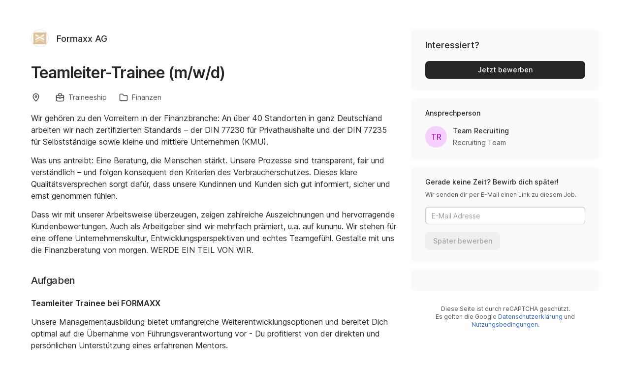

--- FILE ---
content_type: text/html; charset=utf-8
request_url: https://join.com/companies/formaxx/15505939-teamleiter-trainee-m-w-d
body_size: 25752
content:
<!DOCTYPE html><html lang="en"><head><meta charSet="utf-8" data-next-head=""/><meta content="width=device-width, initial-scale=1.0, maximum-scale=1.0, user-scalable=no, viewport-fit=cover" name="viewport" data-next-head=""/><title data-next-head="">Formaxx (Würzburg): Teamleiter-Trainee (m/w/d)</title><meta name="description" content="Formaxx AG has a job opening for Teamleiter-Trainee (m/w/d) in Würzburg (published: 04.01.2022). Apply now or check the other available jobs." data-next-head=""/><meta property="og:title" content="Formaxx (Würzburg): Teamleiter-Trainee (m/w/d)" data-next-head=""/><meta property="og:description" content="Formaxx AG has a job opening for Teamleiter-Trainee (m/w/d) in Würzburg (published: 04.01.2022). Apply now or check the other available jobs." data-next-head=""/><meta property="og:url" content="https://join.com/companies/formaxx/15505939-teamleiter-trainee-m-w-d" data-next-head=""/><meta property="og:type" content="website" data-next-head=""/><meta property="og:image" content="https://cdn.join.com/ogimages/3635760/1730272311185.png" data-next-head=""/><meta name="twitter:title" content="Formaxx (Würzburg): Teamleiter-Trainee (m/w/d)" data-next-head=""/><meta name="twitter:description" content="Formaxx AG has a job opening for Teamleiter-Trainee (m/w/d) in Würzburg (published: 04.01.2022). Apply now or check the other available jobs." data-next-head=""/><meta name="twitter:image" content="https://cdn.join.com/ogimages/3635760/1730272311185.png" data-next-head=""/><meta name="twitter:site" content="https://join.com/companies/formaxx/15505939-teamleiter-trainee-m-w-d" data-next-head=""/><meta name="twitter:card" content="summary_large_image" data-next-head=""/><link rel="canonical" href="https://join.com/companies/formaxx/15505939-teamleiter-trainee-m-w-d" data-next-head=""/><link rel="apple-touch-icon" sizes="180x180" href="https://cdn.join.com/job-ad-app/static/images/favicon/apple-touch-icon.png"/><link rel="icon" type="image/png" sizes="32x32" href="https://cdn.join.com/job-ad-app/static/images/favicon/favicon-32x32.png"/><link rel="icon" type="image/png" sizes="16x16" href="https://cdn.join.com/job-ad-app/static/images/favicon/favicon-16x16.png"/><link rel="manifest" href="https://cdn.join.com/job-ad-app/static/images/favicon/site.webmanifest"/><link rel="mask-icon" href="https://cdn.join.com/job-ad-app/static/images/favicon/join.svg" color="#258aff"/><meta name="msapplication-TileColor" content="#da532c"/><meta name="theme-color" content="#ffffff"/><link nonce="ZWI4ZDg3MzEtMmVmZS00YmZjLThiNmMtMzNmZDUzODM2MWIz" rel="preload" as="style" href="https://cdn.join.com/fonts/inter.min.css"/><link href="https://cdn.cookie-script.com" rel="preconnect" crossorigin="anonymous"/><link href="https://www.google-analytics.com" rel="preconnect" crossorigin="anonymous"/><link href="https://join.com" rel="preconnect" crossorigin="anonymous"/><link href="https://cdn.join.com/job-ad-app" rel="preconnect" crossorigin="anonymous"/><script nonce="ZWI4ZDg3MzEtMmVmZS00YmZjLThiNmMtMzNmZDUzODM2MWIz">if('GTM-PHC2444'){
        dataLayer = [{"pageType":"job-ad-app","nonce":"ZWI4ZDg3MzEtMmVmZS00YmZjLThiNmMtMzNmZDUzODM2MWIz"}];
        (function(w,d,s,l,i){w[l]=w[l]||[];w[l].push({'gtm.start':
        new Date().getTime(),event:'gtm.js'});var f=d.getElementsByTagName(s)[0],
        j=d.createElement(s),dl=l!='dataLayer'?'&l='+l:'';j.async=true;j.src=
        'https://www.googletagmanager.com/gtm.js?id='+i+dl;f.parentNode.insertBefore(j,f);
        })(window,document,'script','dataLayer','GTM-PHC2444');}</script><script nonce="ZWI4ZDg3MzEtMmVmZS00YmZjLThiNmMtMzNmZDUzODM2MWIz">var env = {"SENTRY_TSR":"0","GRAPHQL_API_URL":"https://join.com/candidate-api/graphql","MAX_ATTACHMENT_FILE_SIZE":"10","APP_ENV":"production","BASE_URL":"https://join.com","AVAILABLE_LANGUAGES":"en,de,fr,it,es,nl","APP_NAME":"job-ad-app","MARKETING_APP_BASE_URL":"https://join.com","LOKALISE_VERSION":"1758693756","GJ_TID":"209391cbd497a95aac58","GTM_ID":"GTM-PHC2444","PASSWORD_MIN_LENGTH":"6","APPLY_FORM_PERSIST_EXPIRATION_TIME_INTERVAL_DAYS":"7","SENTRY_DSN":"https://d46e55ffdd114093971dd659e5bf890b@o377622.ingest.sentry.io/5200008","COOKIE_DOMAIN":".join.com","TZ":"UTC","ASSET_PREFIX":"https://cdn.join.com/job-ad-app","PASSWORD_MAX_LENGTH":"72","RECAPTCHA_SITE_KEY":"6LcBKJEdAAAAAOns5uYTQrLbrHXWtoFXb5sMjmxH","CANDIDATE_APP_BASE_URL":"https://join.com","FF_ID":"false","DEFAULT_CURRENCY":"CHF","FB_APP_ID":"881603466953465","FF_CSP":"true","BASE_API_URL":"https://join.com/api","CDN_ASSETS_URL":"https://cdn.join.com"}</script><style data-styled="" data-styled-version="5.3.9" nonce="ZWI4ZDg3MzEtMmVmZS00YmZjLThiNmMtMzNmZDUzODM2MWIz">.iXNcvV{margin:0 auto;max-width:1176px;}/*!sc*/
.guEeDz{margin-right:1rem;}/*!sc*/
.GRRGN{margin-bottom:1.25rem;position:relative;}/*!sc*/
.iXrrJh{position:relative;z-index:3;}/*!sc*/
.bNYlVB{margin-top:0.75rem;margin-bottom:0.5rem;}/*!sc*/
.aNQZS{color:#27272A;}/*!sc*/
.fpsxaU{margin-left:0.75rem;margin-right:0.75rem;width:4px;height:4px;background-color:#D4D4D8;border-radius:50%;}/*!sc*/
.fqhlna{margin-left:-15px;margin-right:-15px;height:1px;background-color:#E3E3E5;}/*!sc*/
@media screen and (min-width:48em){.fqhlna{margin-left:0px;margin-right:0px;}}/*!sc*/
.caKbOx{margin-left:-15px;margin-right:-15px;margin-top:2.25rem;padding-bottom:1.5rem;padding-left:1rem;padding-right:1rem;padding-top:1.5rem;background-color:#FAFAFA;position:relative;}/*!sc*/
@media screen and (min-width:48em){.caKbOx{margin-left:0px;margin-right:0px;padding-left:1.75rem;padding-right:1.75rem;}}/*!sc*/
@media screen and (min-width:48em){.caKbOx{border-radius:8px;}}/*!sc*/
.jdtvoZ{margin-bottom:1.25rem;}/*!sc*/
.cHiYVQ{margin-bottom:1rem;}/*!sc*/
@media screen and (min-width:48em){.cHiYVQ{margin-bottom:1.25rem;}}/*!sc*/
.hLamOP{height:1px;background-color:#EFEFF0;}/*!sc*/
.bzzNlH{margin-top:1.5rem;}/*!sc*/
.hrgAgB{padding-left:0.75rem;padding-right:0.75rem;max-width:500px;min-width:224px;position:relative;}/*!sc*/
@media screen and (min-width:48em){.hrgAgB{width:33.3%;}}/*!sc*/
@media screen and (min-width:48em){.hrgAgB{max-width:none;}}/*!sc*/
@media screen and (min-width:48em){.hrgAgB{min-width:auto;}}/*!sc*/
.grDPRJ{height:148px;background-size:cover;background-position:center;border-radius:6px;cursor:pointer;position:relative;}/*!sc*/
.imItqK{padding-bottom:1.75rem;padding-left:1rem;padding-right:1rem;padding-top:1.5rem;background-color:#FAFAFA;display:none;border-radius:6px;position:relative;}/*!sc*/
@media screen and (min-width:22.5em){.imItqK{margin-top:1.5rem;}}/*!sc*/
@media screen and (min-width:48em){.imItqK{padding-left:1.5rem;padding-right:1.5rem;margin-top:2.25rem;margin-bottom:2.25rem;}}/*!sc*/
@media screen and (min-width:64em){.imItqK{margin-bottom:0px;}}/*!sc*/
@media screen and (min-width:48em){.imItqK{display:block;}}/*!sc*/
.igoVVw{display:none;}/*!sc*/
@media screen and (min-width:64em){.igoVVw{display:block;}}/*!sc*/
.iMnwch{padding:0.75rem;background-color:#FFFFFF;border-radius:8px;box-shadow:0px 1px 2px rgba(14,24,36,0.25);-webkit-transition:box-shadow 0.2s linear,border-color 0.2s linear;transition:box-shadow 0.2s linear,border-color 0.2s linear;}/*!sc*/
@media screen and (min-width:48em){.iMnwch{padding:1.25rem;}}/*!sc*/
.iVDGvf{margin-top:1.25rem;display:block;}/*!sc*/
@media screen and (min-width:64em){.iVDGvf{display:none;}}/*!sc*/
.dxNkgN{margin-left:-15px;margin-right:-15px;}/*!sc*/
@media screen and (min-width:48em){.dxNkgN{margin-left:0px;margin-right:0px;}}/*!sc*/
.lcpQmn{text-align:center;display:block;position:fixed;bottom:30px;left:0px;right:0px;z-index:9999;}/*!sc*/
@media screen and (min-width:64em){.lcpQmn{display:none;}}/*!sc*/
.fVhkHJ{height:1px;background-color:#E3E3E5;display:block;}/*!sc*/
@media screen and (min-width:48em){.fVhkHJ{display:none;}}/*!sc*/
.hAvhJv{padding-top:1.25rem;padding-bottom:1.5rem;padding-left:1.75rem;padding-right:1.75rem;background-color:#FAFAFA;}/*!sc*/
@media screen and (min-width:48em){.hAvhJv{border-radius:8px;}}/*!sc*/
.fIUUdM{padding-top:1.25rem;padding-bottom:1.5rem;padding-left:1.75rem;padding-right:1.75rem;background-color:#FAFAFA;display:none;border-radius:8px;}/*!sc*/
@media screen and (min-width:48em){.fIUUdM{display:block;}}/*!sc*/
.bGiwYx{display:block;border-bottom:1px solid;border-color:#EFEFF0;}/*!sc*/
@media screen and (min-width:48em){.bGiwYx{display:none;}}/*!sc*/
.yqglj{padding:24px 16px;background-color:#FAFAFA;border-top:1px solid;border-color:#EFEFF0;position:relative;}/*!sc*/
.ffYZsF{margin-top:auto;padding-bottom:2.75rem;padding-left:1.25rem;padding-right:1.25rem;padding-top:60px;text-align:center;}/*!sc*/
@media screen and (min-width:48em){.ffYZsF{padding-bottom:60px;}}/*!sc*/
.iToerw{margin-left:1.25rem;margin-right:1.25rem;padding-bottom:0.75rem;padding-top:0.75rem;border-top-color:#EFEFF0;border-top-width:1px;border-top-style:solid;}/*!sc*/
@media screen and (min-width:75em){.iToerw{padding-top:1rem;padding-bottom:1rem;margin-left:0px;margin-right:0px;}}/*!sc*/
.bRkGqs{padding-top:0.25rem;padding-bottom:0.25rem;display:inline;}/*!sc*/
data-styled.g1[id="sc-beqWaB"]{content:"iXNcvV,guEeDz,GRRGN,iXrrJh,bNYlVB,aNQZS,fpsxaU,fqhlna,caKbOx,jdtvoZ,cHiYVQ,hLamOP,bzzNlH,hrgAgB,grDPRJ,imItqK,igoVVw,iMnwch,iVDGvf,dxNkgN,lcpQmn,fVhkHJ,hAvhJv,fIUUdM,bGiwYx,yqglj,ffYZsF,iToerw,bRkGqs,"}/*!sc*/
.kfqzsj{display:-webkit-box;display:-webkit-flex;display:-ms-flexbox;display:flex;margin-bottom:1.25rem;-webkit-align-items:center;-webkit-box-align:center;-ms-flex-align:center;align-items:center;}/*!sc*/
.egmPKj{display:-webkit-box;display:-webkit-flex;display:-ms-flexbox;display:flex;-webkit-flex-wrap:wrap;-ms-flex-wrap:wrap;flex-wrap:wrap;}/*!sc*/
.jFHDjD{display:-webkit-box;display:-webkit-flex;display:-ms-flexbox;display:flex;margin-right:1rem;margin-top:0.75rem;color:#52525B;display:-webkit-inline-box;display:-webkit-inline-flex;display:-ms-inline-flexbox;display:inline-flex;-webkit-align-items:center;-webkit-box-align:center;-ms-flex-align:center;align-items:center;}/*!sc*/
@media screen and (min-width:48em){.jFHDjD{margin-right:1.5rem;}}/*!sc*/
.jJEAu{display:-webkit-box;display:-webkit-flex;display:-ms-flexbox;display:flex;-webkit-align-items:center;-webkit-box-align:center;-ms-flex-align:center;align-items:center;-webkit-flex-direction:column-reverse;-ms-flex-direction:column-reverse;flex-direction:column-reverse;-webkit-box-pack:justify;-webkit-justify-content:space-between;-ms-flex-pack:justify;justify-content:space-between;}/*!sc*/
@media screen and (min-width:48em){.jJEAu{-webkit-flex-direction:row;-ms-flex-direction:row;flex-direction:row;}}/*!sc*/
.ehSzdI{display:-webkit-box;display:-webkit-flex;display:-ms-flexbox;display:flex;margin-top:1.25rem;-webkit-align-items:center;-webkit-box-align:center;-ms-flex-align:center;align-items:center;}/*!sc*/
@media screen and (min-width:22.5em){.ehSzdI{padding-bottom:1.5rem;}}/*!sc*/
@media screen and (min-width:64em){.ehSzdI{padding-bottom:1.25rem;}}/*!sc*/
.bYHNTX{display:-webkit-box;display:-webkit-flex;display:-ms-flexbox;display:flex;margin-top:1.25rem;padding-bottom:0px;cursor:pointer;-webkit-align-items:center;-webkit-box-align:center;-ms-flex-align:center;align-items:center;}/*!sc*/
@media screen and (min-width:48em){.bYHNTX{margin-top:0px;}}/*!sc*/
.lfpCSx{display:-webkit-box;display:-webkit-flex;display:-ms-flexbox;display:flex;-webkit-align-items:flex-start;-webkit-box-align:flex-start;-ms-flex-align:flex-start;align-items:flex-start;-webkit-flex-direction:row;-ms-flex-direction:row;flex-direction:row;gap:1rem;}/*!sc*/
.dwBgFo{display:-webkit-box;display:-webkit-flex;display:-ms-flexbox;display:flex;-webkit-flex-direction:column;-ms-flex-direction:column;flex-direction:column;}/*!sc*/
.jPCKFN{display:-webkit-box;display:-webkit-flex;display:-ms-flexbox;display:flex;margin-bottom:1.5rem;-webkit-flex-direction:column;-ms-flex-direction:column;flex-direction:column;-webkit-box-pack:center;-webkit-justify-content:center;-ms-flex-pack:center;justify-content:center;}/*!sc*/
@media screen and (min-width:48em){.jPCKFN{margin-bottom:1.25rem;}}/*!sc*/
.gDkihe{display:-webkit-box;display:-webkit-flex;display:-ms-flexbox;display:flex;margin-bottom:0px;-webkit-flex-wrap:wrap;-ms-flex-wrap:wrap;flex-wrap:wrap;gap:1rem;}/*!sc*/
.daVaQX{display:-webkit-box;display:-webkit-flex;display:-ms-flexbox;display:flex;margin-bottom:0px;margin-right:0px;color:#52525B;-webkit-align-items:center;-webkit-box-align:center;-ms-flex-align:center;align-items:center;}/*!sc*/
.fDIgQy{display:-webkit-box;display:-webkit-flex;display:-ms-flexbox;display:flex;-webkit-align-items:flex-end;-webkit-box-align:flex-end;-ms-flex-align:flex-end;align-items:flex-end;}/*!sc*/
.dcWpcK{display:-webkit-box;display:-webkit-flex;display:-ms-flexbox;display:flex;margin-top:1.25rem;margin-bottom:1.25rem;-webkit-flex-wrap:wrap;-ms-flex-wrap:wrap;flex-wrap:wrap;gap:0.75rem;}/*!sc*/
.jWsTSk{display:-webkit-box;display:-webkit-flex;display:-ms-flexbox;display:flex;margin:0 -12px;-webkit-box-pack:start;-webkit-justify-content:flex-start;-ms-flex-pack:start;justify-content:flex-start;}/*!sc*/
.bXWqaj{display:-webkit-box;display:-webkit-flex;display:-ms-flexbox;display:flex;padding-bottom:9px;width:100%;overflow:auto hidden;}/*!sc*/
@media screen and (min-width:48em){.bXWqaj{padding-bottom:0px;}}/*!sc*/
@media screen and (min-width:48em){.bXWqaj{overflow:visible;}}/*!sc*/
@media screen and (min-width:48em){.bXWqaj{-webkit-box-pack:start;-webkit-justify-content:flex-start;-ms-flex-pack:start;justify-content:flex-start;}}/*!sc*/
.iyxFOg{display:-webkit-box;display:-webkit-flex;display:-ms-flexbox;display:flex;-webkit-box-pack:justify;-webkit-justify-content:space-between;-ms-flex-pack:justify;justify-content:space-between;-webkit-align-items:center;-webkit-box-align:center;-ms-flex-align:center;align-items:center;}/*!sc*/
.hfyeJc{display:-webkit-box;display:-webkit-flex;display:-ms-flexbox;display:flex;-webkit-align-items:center;-webkit-box-align:center;-ms-flex-align:center;align-items:center;-webkit-box-pack:center;-webkit-justify-content:center;-ms-flex-pack:center;justify-content:center;}/*!sc*/
.jDLskb{display:-webkit-box;display:-webkit-flex;display:-ms-flexbox;display:flex;margin-bottom:1.25rem;-webkit-box-pack:justify;-webkit-justify-content:space-between;-ms-flex-pack:justify;justify-content:space-between;-webkit-align-items:center;-webkit-box-align:center;-ms-flex-align:center;align-items:center;}/*!sc*/
.dSeqJK{display:-webkit-box;display:-webkit-flex;display:-ms-flexbox;display:flex;margin-top:1rem;}/*!sc*/
.cuBUhS{display:-webkit-box;display:-webkit-flex;display:-ms-flexbox;display:flex;max-width:100%;}/*!sc*/
.irICgg{display:-webkit-box;display:-webkit-flex;display:-ms-flexbox;display:flex;margin-left:0.75rem;min-width:0;-webkit-flex-direction:column;-ms-flex-direction:column;flex-direction:column;-webkit-box-pack:center;-webkit-justify-content:center;-ms-flex-pack:center;justify-content:center;-webkit-align-items:baseline;-webkit-box-align:baseline;-ms-flex-align:baseline;align-items:baseline;-webkit-flex:1;-ms-flex:1;flex:1;}/*!sc*/
.dwupic{display:-webkit-box;display:-webkit-flex;display:-ms-flexbox;display:flex;padding-right:0.5rem;-webkit-align-items:center;-webkit-box-align:center;-ms-flex-align:center;align-items:center;}/*!sc*/
.igySFn{display:-webkit-box;display:-webkit-flex;display:-ms-flexbox;display:flex;padding:8px 12px;border:2px solid;border-color:#E3E3E5;border-radius:8px;-webkit-box-pack:center;-webkit-justify-content:center;-ms-flex-pack:center;justify-content:center;-webkit-align-items:center;-webkit-box-align:center;-ms-flex-align:center;align-items:center;}/*!sc*/
data-styled.g2[id="sc-gueYoa"]{content:"kfqzsj,egmPKj,jFHDjD,jJEAu,ehSzdI,bYHNTX,lfpCSx,dwBgFo,jPCKFN,gDkihe,daVaQX,fDIgQy,dcWpcK,jWsTSk,bXWqaj,iyxFOg,hfyeJc,jDLskb,dSeqJK,cuBUhS,irICgg,dwupic,igySFn,"}/*!sc*/
.dDFKLx{font-family:Inter,sans-serif;line-height:1.33;}/*!sc*/
data-styled.g3[id="sc-dmqHEX"]{content:"dDFKLx,"}/*!sc*/
.iqbjAJ{color:#27272A;font-size:1.125rem;line-height:1.3333333333333333;-webkit-letter-spacing:normal;-moz-letter-spacing:normal;-ms-letter-spacing:normal;letter-spacing:normal;font-weight:500;line-height:1.33;word-break:break-word;}/*!sc*/
@media screen and (min-width:22.5em){.iqbjAJ{margin-left:0.5rem;}}/*!sc*/
@media screen and (min-width:64em){.iqbjAJ{margin-left:0px;}}/*!sc*/
.kcOlDA{color:#27272A;font-weight:600;-webkit-letter-spacing:-0.03em;-moz-letter-spacing:-0.03em;-ms-letter-spacing:-0.03em;letter-spacing:-0.03em;font-size:1.25rem;line-height:1.4;font-size:1.5rem;word-break:break-word;}/*!sc*/
@media screen and (min-width:22.5em){.kcOlDA{font-size:1.25rem;line-height:1.4;}}/*!sc*/
@media screen and (min-width:36em){.kcOlDA{font-size:2rem;line-height:1.25;}}/*!sc*/
@media screen and (min-width:64em){.kcOlDA{font-size:2rem;}}/*!sc*/
.kJMNsV{font-size:0.875rem;line-height:1.4285714285714286;-webkit-letter-spacing:normal;-moz-letter-spacing:normal;-ms-letter-spacing:normal;letter-spacing:normal;line-height:1;}/*!sc*/
.eFIfeu{margin-bottom:1.75rem;color:#27272A;}/*!sc*/
@media screen and (min-width:48em){.eFIfeu{margin-bottom:2.25rem;}}/*!sc*/
.gDfXIv{margin-bottom:1.25rem;color:#27272A;font-weight:600;-webkit-letter-spacing:-0.02em;-moz-letter-spacing:-0.02em;-ms-letter-spacing:-0.02em;letter-spacing:-0.02em;font-size:1.25rem;line-height:1.4;line-height:1.4;}/*!sc*/
.hkZUFk{color:#3F3F46;font-size:0.875rem;line-height:1.4285714285714286;-webkit-letter-spacing:normal;-moz-letter-spacing:normal;-ms-letter-spacing:normal;letter-spacing:normal;}/*!sc*/
.cAaphL{color:#18181B;font-weight:600;-webkit-letter-spacing:-0.02em;-moz-letter-spacing:-0.02em;-ms-letter-spacing:-0.02em;letter-spacing:-0.02em;font-size:1.25rem;line-height:1.4;}/*!sc*/
@media screen and (min-width:48em){.cAaphL{margin-bottom:0.25rem;}}/*!sc*/
.jzuZYB{margin-left:0.5rem;font-size:0.875rem;line-height:1.4285714285714286;-webkit-letter-spacing:normal;-moz-letter-spacing:normal;-ms-letter-spacing:normal;letter-spacing:normal;}/*!sc*/
.SxzfV{font-size:1rem;line-height:1.5;-webkit-letter-spacing:normal;-moz-letter-spacing:normal;-ms-letter-spacing:normal;letter-spacing:normal;}/*!sc*/
.gzyZhD{white-space:nowrap;font-size:1rem;line-height:1.5;-webkit-letter-spacing:normal;-moz-letter-spacing:normal;-ms-letter-spacing:normal;letter-spacing:normal;}/*!sc*/
.fgcaBb{text-align:center;display:inline-block;font-size:0.875rem;line-height:1.4285714285714286;-webkit-letter-spacing:normal;-moz-letter-spacing:normal;-ms-letter-spacing:normal;letter-spacing:normal;text-align:center;}/*!sc*/
.jpUVto{margin-bottom:1.25rem;color:#27272A;font-weight:600;-webkit-letter-spacing:-0.02em;-moz-letter-spacing:-0.02em;-ms-letter-spacing:-0.02em;letter-spacing:-0.02em;font-size:1.25rem;line-height:1.4;word-break:break-word;}/*!sc*/
.fUKECy{display:-webkit-box;max-width:100%;overflow:hidden;text-overflow:ellipsis;white-space:normal;word-wrap:normal;-webkit-box-orient:vertical;-webkit-line-clamp:2;max-width:100%;color:#18181B;overflow:hidden;display:-webkit-box;font-size:1rem;line-height:1.5;-webkit-letter-spacing:normal;-moz-letter-spacing:normal;-ms-letter-spacing:normal;letter-spacing:normal;font-weight:500;font-size:0.875rem;word-break:break-word;}/*!sc*/
@media screen and (min-width:48em){.fUKECy{font-size:1rem;}}/*!sc*/
.jtGHbV{color:#52525B;font-size:0.75rem;line-height:1.3333333333333333;-webkit-letter-spacing:normal;-moz-letter-spacing:normal;-ms-letter-spacing:normal;letter-spacing:normal;}/*!sc*/
.bzhFGO{margin-top:0.5rem;margin-right:1rem;display:inline-block;white-space:nowrap;}/*!sc*/
.buDlOo{color:#27272A;font-size:1.25rem;font-weight:600;-webkit-letter-spacing:-0.02em;-moz-letter-spacing:-0.02em;-ms-letter-spacing:-0.02em;letter-spacing:-0.02em;line-height:1.4;}/*!sc*/
@media screen and (min-width:48em){.buDlOo{font-size:1.125rem;line-height:1.3333333333333333;-webkit-letter-spacing:normal;-moz-letter-spacing:normal;-ms-letter-spacing:normal;letter-spacing:normal;font-weight:500;}}/*!sc*/
.gePcVb{color:#27272A;font-size:0.875rem;line-height:1.4285714285714286;-webkit-letter-spacing:normal;-moz-letter-spacing:normal;-ms-letter-spacing:normal;letter-spacing:normal;font-weight:500;}/*!sc*/
.CIbTl{display:inline-block;max-width:100%;overflow:hidden;text-overflow:ellipsis;white-space:nowrap;word-wrap:normal;margin-bottom:0.25rem;color:#27272A;text-align:left;font-size:0.875rem;line-height:1.4285714285714286;-webkit-letter-spacing:normal;-moz-letter-spacing:normal;-ms-letter-spacing:normal;letter-spacing:normal;font-weight:500;text-align:left;}/*!sc*/
.jvxLIx{display:inline-block;max-width:100%;overflow:hidden;text-overflow:ellipsis;white-space:nowrap;word-wrap:normal;color:#52525B;text-align:left;font-size:0.875rem;line-height:1.4285714285714286;-webkit-letter-spacing:normal;-moz-letter-spacing:normal;-ms-letter-spacing:normal;letter-spacing:normal;text-align:left;}/*!sc*/
.jxmSoj{margin-bottom:0.5rem;color:#27272A;font-size:0.875rem;line-height:1.4285714285714286;-webkit-letter-spacing:normal;-moz-letter-spacing:normal;-ms-letter-spacing:normal;letter-spacing:normal;font-weight:500;}/*!sc*/
.jeQtbb{margin-bottom:1rem;color:#52525B;font-size:0.75rem;line-height:1.3333333333333333;-webkit-letter-spacing:normal;-moz-letter-spacing:normal;-ms-letter-spacing:normal;letter-spacing:normal;}/*!sc*/
.iHguIB{color:#27272A;-webkit-flex:1;-ms-flex:1;flex:1;font-weight:600;-webkit-letter-spacing:-0.02em;-moz-letter-spacing:-0.02em;-ms-letter-spacing:-0.02em;letter-spacing:-0.02em;font-size:1.25rem;line-height:1.4;}/*!sc*/
.fmNfVY{margin-top:1.75rem;color:#52525B;text-align:center;font-size:0.6875rem;line-height:1.4545454545454546;-webkit-letter-spacing:normal;-moz-letter-spacing:normal;-ms-letter-spacing:normal;letter-spacing:normal;text-align:center;}/*!sc*/
@media screen and (min-width:64em){.fmNfVY{margin-left:1.75rem;margin-right:1.75rem;}}/*!sc*/
.duimkZ{font-size:0.75rem;line-height:1.3333333333333333;-webkit-letter-spacing:normal;-moz-letter-spacing:normal;-ms-letter-spacing:normal;letter-spacing:normal;}/*!sc*/
.jvzeVl{margin-right:0.5rem;color:#52525B;font-size:0.75rem;line-height:1.3333333333333333;-webkit-letter-spacing:normal;-moz-letter-spacing:normal;-ms-letter-spacing:normal;letter-spacing:normal;font-weight:500;line-height:1.78;}/*!sc*/
.hLdlmO{padding-top:0.25rem;padding-bottom:0.25rem;margin-right:22px;display:inline;word-break:break-word;}/*!sc*/
data-styled.g4[id="sc-hLseeU"]{content:"iqbjAJ,kcOlDA,kJMNsV,eFIfeu,gDfXIv,hkZUFk,cAaphL,jzuZYB,SxzfV,gzyZhD,fgcaBb,jpUVto,fUKECy,jtGHbV,bzhFGO,buDlOo,gePcVb,CIbTl,jvxLIx,jxmSoj,jeQtbb,iHguIB,fmNfVY,duimkZ,jvzeVl,hLdlmO,"}/*!sc*/
html,body,div,span,applet,object,iframe,h1,h2,h3,h4,h5,h6,p,blockquote,pre,a,abbr,acronym,address,big,cite,code,del,dfn,em,img,ins,kbd,q,s,samp,small,strike,strong,sub,sup,tt,var,b,u,i,center,dl,dt,dd,ol,ul,li,fieldset,form,label,legend,table,caption,tbody,tfoot,thead,tr,th,td,article,aside,canvas,details,embed,figure,figcaption,footer,header,hgroup,menu,nav,output,ruby,section,summary,time,mark,audio,video,dialog{margin:0;padding:0;border:none;font-size:100%;font:inherit;vertical-align:baseline;}/*!sc*/
input,button,textarea,select{font:inherit;}/*!sc*/
article,aside,details,figcaption,figure,footer,header,hgroup,menu,nav,section{display:block;}/*!sc*/
ol,ul{list-style:none;}/*!sc*/
blockquote,q{quotes:none;}/*!sc*/
blockquote:before,blockquote:after,q:before,q:after{content:'';content:none;}/*!sc*/
table{border-collapse:collapse;border-spacing:0;}/*!sc*/
html{height:100%;}/*!sc*/
@media only screen and (device-width:375px) and (device-height:812px) and (-webkit-device-pixel-ratio:3){body > div{padding:constant(safe-area-inset-top) constant(safe-area-inset-right) constant(safe-area-inset-bottom) constant(safe-area-inset-left);}}/*!sc*/
input[autocomplete='off']::-webkit-contacts-auto-fill-button{visibility:hidden;display:none !important;pointer-events:none;height:0;width:0;margin:0;}/*!sc*/
pre{white-space:pre-line;}/*!sc*/
*{box-sizing:border-box;}/*!sc*/
*:focus{outline:none;}/*!sc*/
body{height:100%;font-size:1.125rem;font-family:Inter,sans-serif;font-weight:400;color:#3F3F46;background:#FFFFFF;overscroll-behavior:none;-ms-overflow-style:scrollbar;}/*!sc*/
strong,b{font-weight:500;}/*!sc*/
data-styled.g5[id="sc-global-iEDSUG1"]{content:"sc-global-iEDSUG1,"}/*!sc*/
.RXlLR{vertical-align:middle;width:auto;height:auto;-webkit-transition:all 0.2s ease-in-out;transition:all 0.2s ease-in-out;-webkit-transition-property:background,opacity;transition-property:background,opacity;display:-webkit-inline-box;display:-webkit-inline-flex;display:-ms-inline-flexbox;display:inline-flex;-webkit-box-flex:0;-webkit-flex-grow:0;-ms-flex-positive:0;flex-grow:0;-webkit-flex-shrink:0;-ms-flex-negative:0;flex-shrink:0;-webkit-box-pack:center;-webkit-justify-content:center;-ms-flex-pack:center;justify-content:center;-webkit-align-content:center;-ms-flex-line-pack:center;align-content:center;-webkit-align-items:center;-webkit-box-align:center;-ms-flex-align:center;align-items:center;justify-items:center;margin-right:5px;color:#3F3F46;width:20px;height:20px;}/*!sc*/
.RXlLR > svg{display:inline-block;width:20px;height:20px;-webkit-transition:all 0.2s ease-in-out;transition:all 0.2s ease-in-out;-webkit-transition-property:stroke;transition-property:stroke;}/*!sc*/
.RXlLR > svg path[stroke-width],.RXlLR > svg circle[stroke-width],.RXlLR > svg rect[stroke-width],.RXlLR > svg ellipse[stroke-width]{stroke-width:1.5;}/*!sc*/
.RXlLR > svg path[stroke],.RXlLR > svg circle[stroke],.RXlLR > svg rect[stroke],.RXlLR > svg ellipse[stroke]{stroke:#3F3F46;}/*!sc*/
.RXlLR > svg path[fill],.RXlLR > svg circle[fill],.RXlLR > svg rect[fill],.RXlLR > svg ellipse[fill]{fill:#3F3F46;}/*!sc*/
.RXlLR:hover{background-color:transparent;}/*!sc*/
.RXlLR:hover > svg path[stroke],.RXlLR:hover > svg circle[stroke],.RXlLR:hover > svg rect[stroke],.RXlLR:hover > svg ellipse[stroke]{stroke:#3F3F46;}/*!sc*/
.ipczmD{vertical-align:middle;width:auto;height:auto;-webkit-transition:all 0.2s ease-in-out;transition:all 0.2s ease-in-out;-webkit-transition-property:background,opacity;transition-property:background,opacity;display:-webkit-inline-box;display:-webkit-inline-flex;display:-ms-inline-flexbox;display:inline-flex;-webkit-box-flex:0;-webkit-flex-grow:0;-ms-flex-positive:0;flex-grow:0;-webkit-flex-shrink:0;-ms-flex-negative:0;flex-shrink:0;-webkit-box-pack:center;-webkit-justify-content:center;-ms-flex-pack:center;justify-content:center;-webkit-align-content:center;-ms-flex-line-pack:center;align-content:center;-webkit-align-items:center;-webkit-box-align:center;-ms-flex-align:center;align-items:center;justify-items:center;margin-right:7px;color:#3F3F46;width:20px;height:20px;}/*!sc*/
.ipczmD > svg{display:inline-block;width:20px;height:20px;-webkit-transition:all 0.2s ease-in-out;transition:all 0.2s ease-in-out;-webkit-transition-property:stroke;transition-property:stroke;}/*!sc*/
.ipczmD > svg path[stroke-width],.ipczmD > svg circle[stroke-width],.ipczmD > svg rect[stroke-width],.ipczmD > svg ellipse[stroke-width]{stroke-width:1.5;}/*!sc*/
.ipczmD > svg path[stroke],.ipczmD > svg circle[stroke],.ipczmD > svg rect[stroke],.ipczmD > svg ellipse[stroke]{stroke:#3F3F46;}/*!sc*/
.ipczmD > svg path[fill],.ipczmD > svg circle[fill],.ipczmD > svg rect[fill],.ipczmD > svg ellipse[fill]{fill:#3F3F46;}/*!sc*/
.ipczmD:hover{background-color:transparent;}/*!sc*/
.ipczmD:hover > svg path[stroke],.ipczmD:hover > svg circle[stroke],.ipczmD:hover > svg rect[stroke],.ipczmD:hover > svg ellipse[stroke]{stroke:#3F3F46;}/*!sc*/
.limSpD{vertical-align:middle;width:auto;height:auto;-webkit-transition:all 0.2s ease-in-out;transition:all 0.2s ease-in-out;-webkit-transition-property:background,opacity;transition-property:background,opacity;display:-webkit-inline-box;display:-webkit-inline-flex;display:-ms-inline-flexbox;display:inline-flex;-webkit-box-flex:0;-webkit-flex-grow:0;-ms-flex-positive:0;flex-grow:0;-webkit-flex-shrink:0;-ms-flex-negative:0;flex-shrink:0;-webkit-box-pack:center;-webkit-justify-content:center;-ms-flex-pack:center;justify-content:center;-webkit-align-content:center;-ms-flex-line-pack:center;align-content:center;-webkit-align-items:center;-webkit-box-align:center;-ms-flex-align:center;align-items:center;justify-items:center;color:#3F3F46;}/*!sc*/
.limSpD > svg{display:inline-block;width:20px;height:20px;-webkit-transition:all 0.2s ease-in-out;transition:all 0.2s ease-in-out;-webkit-transition-property:stroke;transition-property:stroke;}/*!sc*/
.limSpD > svg path[stroke-width],.limSpD > svg circle[stroke-width],.limSpD > svg rect[stroke-width],.limSpD > svg ellipse[stroke-width]{stroke-width:1.5;}/*!sc*/
.limSpD > svg path[stroke],.limSpD > svg circle[stroke],.limSpD > svg rect[stroke],.limSpD > svg ellipse[stroke]{stroke:#3F3F46;}/*!sc*/
.limSpD > svg path[fill],.limSpD > svg circle[fill],.limSpD > svg rect[fill],.limSpD > svg ellipse[fill]{fill:#3F3F46;}/*!sc*/
.limSpD:hover{background-color:transparent;}/*!sc*/
.limSpD:hover > svg path[stroke],.limSpD:hover > svg circle[stroke],.limSpD:hover > svg rect[stroke],.limSpD:hover > svg ellipse[stroke]{stroke:#3F3F46;}/*!sc*/
.jTMOnl{vertical-align:middle;width:auto;height:auto;-webkit-transition:all 0.2s ease-in-out;transition:all 0.2s ease-in-out;-webkit-transition-property:background,opacity;transition-property:background,opacity;display:-webkit-inline-box;display:-webkit-inline-flex;display:-ms-inline-flexbox;display:inline-flex;-webkit-box-flex:0;-webkit-flex-grow:0;-ms-flex-positive:0;flex-grow:0;-webkit-flex-shrink:0;-ms-flex-negative:0;flex-shrink:0;-webkit-box-pack:center;-webkit-justify-content:center;-ms-flex-pack:center;justify-content:center;-webkit-align-content:center;-ms-flex-line-pack:center;align-content:center;-webkit-align-items:center;-webkit-box-align:center;-ms-flex-align:center;align-items:center;justify-items:center;margin-right:0.25rem;width:16px;height:16px;}/*!sc*/
.jTMOnl > svg{display:inline-block;width:16px;height:16px;-webkit-transition:all 0.2s ease-in-out;transition:all 0.2s ease-in-out;-webkit-transition-property:stroke;transition-property:stroke;}/*!sc*/
.jTMOnl > svg path[stroke-width],.jTMOnl > svg circle[stroke-width],.jTMOnl > svg rect[stroke-width],.jTMOnl > svg ellipse[stroke-width]{stroke-width:1.3;}/*!sc*/
.jTMOnl > svg path[stroke],.jTMOnl > svg circle[stroke],.jTMOnl > svg rect[stroke],.jTMOnl > svg ellipse[stroke]{stroke:currentColor;}/*!sc*/
.jTMOnl > svg path[fill],.jTMOnl > svg circle[fill],.jTMOnl > svg rect[fill],.jTMOnl > svg ellipse[fill]{fill:currentColor;}/*!sc*/
.jTMOnl:hover{background-color:transparent;}/*!sc*/
.jTMOnl:hover > svg path[stroke],.jTMOnl:hover > svg circle[stroke],.jTMOnl:hover > svg rect[stroke],.jTMOnl:hover > svg ellipse[stroke]{stroke:currentColor;}/*!sc*/
.uTCJN{vertical-align:middle;width:auto;height:auto;-webkit-transition:all 0.2s ease-in-out;transition:all 0.2s ease-in-out;-webkit-transition-property:background,opacity;transition-property:background,opacity;display:-webkit-inline-box;display:-webkit-inline-flex;display:-ms-inline-flexbox;display:inline-flex;-webkit-box-flex:0;-webkit-flex-grow:0;-ms-flex-positive:0;flex-grow:0;-webkit-flex-shrink:0;-ms-flex-negative:0;flex-shrink:0;-webkit-box-pack:center;-webkit-justify-content:center;-ms-flex-pack:center;justify-content:center;-webkit-align-content:center;-ms-flex-line-pack:center;align-content:center;-webkit-align-items:center;-webkit-box-align:center;-ms-flex-align:center;align-items:center;justify-items:center;margin-right:0.25rem;vertical-align:text-bottom;width:16px;height:16px;}/*!sc*/
.uTCJN > svg{display:inline-block;width:16px;height:16px;-webkit-transition:all 0.2s ease-in-out;transition:all 0.2s ease-in-out;-webkit-transition-property:stroke;transition-property:stroke;}/*!sc*/
.uTCJN > svg path[stroke-width],.uTCJN > svg circle[stroke-width],.uTCJN > svg rect[stroke-width],.uTCJN > svg ellipse[stroke-width]{stroke-width:1.3;}/*!sc*/
.uTCJN > svg path[stroke],.uTCJN > svg circle[stroke],.uTCJN > svg rect[stroke],.uTCJN > svg ellipse[stroke]{stroke:currentColor;}/*!sc*/
.uTCJN > svg path[fill],.uTCJN > svg circle[fill],.uTCJN > svg rect[fill],.uTCJN > svg ellipse[fill]{fill:currentColor;}/*!sc*/
.uTCJN:hover{background-color:transparent;}/*!sc*/
.uTCJN:hover > svg path[stroke],.uTCJN:hover > svg circle[stroke],.uTCJN:hover > svg rect[stroke],.uTCJN:hover > svg ellipse[stroke]{stroke:currentColor;}/*!sc*/
.ilDdic{vertical-align:middle;width:auto;height:auto;-webkit-transition:all 0.2s ease-in-out;transition:all 0.2s ease-in-out;-webkit-transition-property:background,opacity;transition-property:background,opacity;display:-webkit-inline-box;display:-webkit-inline-flex;display:-ms-inline-flexbox;display:inline-flex;-webkit-box-flex:0;-webkit-flex-grow:0;-ms-flex-positive:0;flex-grow:0;-webkit-flex-shrink:0;-ms-flex-negative:0;flex-shrink:0;-webkit-box-pack:center;-webkit-justify-content:center;-ms-flex-pack:center;justify-content:center;-webkit-align-content:center;-ms-flex-line-pack:center;align-content:center;-webkit-align-items:center;-webkit-box-align:center;-ms-flex-align:center;align-items:center;justify-items:center;color:#3F3F46;width:24px;height:24px;}/*!sc*/
.ilDdic > svg{display:inline-block;width:24px;height:24px;-webkit-transition:all 0.2s ease-in-out;transition:all 0.2s ease-in-out;-webkit-transition-property:stroke;transition-property:stroke;}/*!sc*/
.ilDdic > svg path[stroke-width],.ilDdic > svg circle[stroke-width],.ilDdic > svg rect[stroke-width],.ilDdic > svg ellipse[stroke-width]{stroke-width:1.7;}/*!sc*/
.ilDdic > svg path[stroke],.ilDdic > svg circle[stroke],.ilDdic > svg rect[stroke],.ilDdic > svg ellipse[stroke]{stroke:#3F3F46;}/*!sc*/
.ilDdic > svg path[fill],.ilDdic > svg circle[fill],.ilDdic > svg rect[fill],.ilDdic > svg ellipse[fill]{fill:#3F3F46;}/*!sc*/
.ilDdic:hover{background-color:transparent;}/*!sc*/
.ilDdic:hover > svg path[stroke],.ilDdic:hover > svg circle[stroke],.ilDdic:hover > svg rect[stroke],.ilDdic:hover > svg ellipse[stroke]{stroke:#3F3F46;}/*!sc*/
.dBPDDS{vertical-align:middle;width:auto;height:auto;-webkit-transition:all 0.2s ease-in-out;transition:all 0.2s ease-in-out;-webkit-transition-property:background,opacity;transition-property:background,opacity;display:-webkit-inline-box;display:-webkit-inline-flex;display:-ms-inline-flexbox;display:inline-flex;-webkit-box-flex:0;-webkit-flex-grow:0;-ms-flex-positive:0;flex-grow:0;-webkit-flex-shrink:0;-ms-flex-negative:0;flex-shrink:0;-webkit-box-pack:center;-webkit-justify-content:center;-ms-flex-pack:center;justify-content:center;-webkit-align-content:center;-ms-flex-line-pack:center;align-content:center;-webkit-align-items:center;-webkit-box-align:center;-ms-flex-align:center;align-items:center;justify-items:center;margin-left:0.5rem;width:20px;height:20px;}/*!sc*/
.dBPDDS > svg{display:inline-block;width:20px;height:20px;-webkit-transition:all 0.2s ease-in-out;transition:all 0.2s ease-in-out;-webkit-transition-property:stroke;transition-property:stroke;}/*!sc*/
.dBPDDS > svg path[stroke-width],.dBPDDS > svg circle[stroke-width],.dBPDDS > svg rect[stroke-width],.dBPDDS > svg ellipse[stroke-width]{stroke-width:1.5;}/*!sc*/
.dBPDDS > svg path[stroke],.dBPDDS > svg circle[stroke],.dBPDDS > svg rect[stroke],.dBPDDS > svg ellipse[stroke]{stroke:currentColor;}/*!sc*/
.dBPDDS > svg path[fill],.dBPDDS > svg circle[fill],.dBPDDS > svg rect[fill],.dBPDDS > svg ellipse[fill]{fill:currentColor;}/*!sc*/
.dBPDDS:hover{background-color:transparent;}/*!sc*/
.dBPDDS:hover > svg path[stroke],.dBPDDS:hover > svg circle[stroke],.dBPDDS:hover > svg rect[stroke],.dBPDDS:hover > svg ellipse[stroke]{stroke:currentColor;}/*!sc*/
.jXxegY{vertical-align:middle;width:auto;height:auto;-webkit-transition:all 0.2s ease-in-out;transition:all 0.2s ease-in-out;-webkit-transition-property:background,opacity;transition-property:background,opacity;display:-webkit-inline-box;display:-webkit-inline-flex;display:-ms-inline-flexbox;display:inline-flex;-webkit-box-flex:0;-webkit-flex-grow:0;-ms-flex-positive:0;flex-grow:0;-webkit-flex-shrink:0;-ms-flex-negative:0;flex-shrink:0;-webkit-box-pack:center;-webkit-justify-content:center;-ms-flex-pack:center;justify-content:center;-webkit-align-content:center;-ms-flex-line-pack:center;align-content:center;-webkit-align-items:center;-webkit-box-align:center;-ms-flex-align:center;align-items:center;justify-items:center;margin-left:0.5rem;color:#71717A;width:20px;height:20px;}/*!sc*/
.jXxegY > svg{display:inline-block;width:100%;height:100%;-webkit-transition:all 0.2s ease-in-out;transition:all 0.2s ease-in-out;-webkit-transition-property:stroke;transition-property:stroke;}/*!sc*/
.jXxegY > svg path[stroke-width],.jXxegY > svg circle[stroke-width],.jXxegY > svg rect[stroke-width],.jXxegY > svg ellipse[stroke-width]{stroke-width:1.7;}/*!sc*/
.jXxegY > svg path[stroke],.jXxegY > svg circle[stroke],.jXxegY > svg rect[stroke],.jXxegY > svg ellipse[stroke]{stroke:#71717A;}/*!sc*/
.jXxegY > svg path[fill],.jXxegY > svg circle[fill],.jXxegY > svg rect[fill],.jXxegY > svg ellipse[fill]{fill:#71717A;}/*!sc*/
.jXxegY:hover{background-color:transparent;}/*!sc*/
.jXxegY:hover > svg path[stroke],.jXxegY:hover > svg circle[stroke],.jXxegY:hover > svg rect[stroke],.jXxegY:hover > svg ellipse[stroke]{stroke:#71717A;}/*!sc*/
data-styled.g6[id="sc-eDDNvR"]{content:"RXlLR,ipczmD,limSpD,jTMOnl,uTCJN,ilDdic,dBPDDS,jXxegY,"}/*!sc*/
.grSEZU{margin-left:0.5rem;}/*!sc*/
data-styled.g19[id="sc-hAtEyd"]{content:"grSEZU,"}/*!sc*/
.iITrNM{margin-right:7px;color:#3F3F46;}/*!sc*/
.uEUnl{margin-right:0.25rem;vertical-align:text-bottom;}/*!sc*/
data-styled.g44[id="sc-jegxcv"]{content:"iITrNM,uEUnl,"}/*!sc*/
.jvljNx{margin-left:0.5rem;color:#71717A;}/*!sc*/
data-styled.g63[id="sc-oQLfA"]{content:"jvljNx,"}/*!sc*/
.illwRC{color:#3F3F46;}/*!sc*/
data-styled.g65[id="sc-ejdXBC"]{content:"illwRC,"}/*!sc*/
.kgrZsw{color:#3F3F46;}/*!sc*/
data-styled.g90[id="sc-bYOEQd"]{content:"kgrZsw,"}/*!sc*/
.eSigSC{margin-right:7px;color:#3F3F46;}/*!sc*/
.dHBNDn{color:#3F3F46;}/*!sc*/
.eZBrPD{margin-right:0.25rem;vertical-align:text-bottom;}/*!sc*/
data-styled.g93[id="sc-dExYQz"]{content:"eSigSC,dHBNDn,eZBrPD,"}/*!sc*/
.eSNccs{margin-right:0.25rem;}/*!sc*/
data-styled.g99[id="sc-dlUsjx"]{content:"eSNccs,"}/*!sc*/
.dHzbYt{margin-right:0.25rem;}/*!sc*/
data-styled.g110[id="sc-bOSxlg"]{content:"dHzbYt,"}/*!sc*/
.drAPif{margin-right:0.25rem;}/*!sc*/
data-styled.g121[id="sc-hlindT"]{content:"drAPif,"}/*!sc*/
.lljVLM{margin-right:5px;color:#3F3F46;}/*!sc*/
.jybnUn{margin-right:0.25rem;vertical-align:text-bottom;}/*!sc*/
data-styled.g122[id="sc-gWrJbu"]{content:"lljVLM,jybnUn,"}/*!sc*/
.AsWbN{color:#3F3F46;}/*!sc*/
data-styled.g203[id="sc-cjBrAI"]{content:"AsWbN,"}/*!sc*/
.SyDzq{display:inline-block;vertical-align:middle;border-radius:50%;width:36px;height:36px;}/*!sc*/
.cNhPXq{display:inline-block;vertical-align:middle;border-radius:50%;width:88px;height:88px;}/*!sc*/
.iuueVi{display:inline-block;vertical-align:middle;border-radius:50%;width:44px;height:44px;}/*!sc*/
data-styled.g231[id="sc-pTqjN"]{content:"SyDzq,cNhPXq,iuueVi,"}/*!sc*/
.fqLAhY{display:inline-block;vertical-align:middle;border-radius:50%;width:36px;height:36px;margin-right:1rem;position:relative;}/*!sc*/
.fqLAhY::after{border-radius:50%;content:'';position:absolute;top:0;left:0;width:100%;height:100%;box-shadow:inset 0px 0px 0px 1px rgba(0,0,0,0.1);}/*!sc*/
.iixbdj{display:inline-block;vertical-align:middle;border-radius:50%;width:88px;height:88px;margin-bottom:1rem;position:relative;}/*!sc*/
@media screen and (min-width:48em){.iixbdj{margin-bottom:1.25rem;}}/*!sc*/
.iixbdj::after{border-radius:50%;content:'';position:absolute;top:0;left:0;width:100%;height:100%;box-shadow:inset 0px 0px 0px 1px rgba(0,0,0,0.1);}/*!sc*/
.gnIiTd{display:inline-block;vertical-align:middle;border-radius:50%;width:44px;height:44px;position:relative;}/*!sc*/
.gnIiTd::after{border-radius:50%;content:'';position:absolute;top:0;left:0;width:100%;height:100%;box-shadow:inset 0px 0px 0px 1px rgba(0,0,0,0.1);}/*!sc*/
data-styled.g232[id="sc-hMRyxU"]{content:"fqLAhY,iixbdj,gnIiTd,"}/*!sc*/
.fbtQOj{width:45px;display:block;width:45px;fill:#52525B;}/*!sc*/
data-styled.g233[id="sc-cSnNnL"]{content:"fbtQOj,"}/*!sc*/
#nprogress{cursor:default;position:fixed;z-index:999;top:0;right:0;bottom:0;left:0;background:rgba(255,255,255,0.01);}/*!sc*/
#nprogress .bar{background:#2563EB;position:fixed;z-index:1031;top:0;left:0;width:100%;height:2px;}/*!sc*/
#nprogress .peg{display:block;position:absolute;right:0px;width:100px;height:100%;box-shadow:0 0 10px #2563EB, 0 0 5px #2563EB;opacity:1.0;-webkit-transform:rotate(3deg) translate(0px,-4px);-ms-transform:rotate(3deg) translate(0px,-4px);transform:rotate(3deg) translate(0px,-4px);}/*!sc*/
data-styled.g261[id="sc-global-iHFAND1"]{content:"sc-global-iHFAND1,"}/*!sc*/
.ljCwqD{box-shadow:none;cursor:pointer;-webkit-text-decoration:none;text-decoration:none;border:none;-webkit-appearance:none;-moz-appearance:none;appearance:none;background:none;width:auto;line-height:1;padding:0;margin:0;display:inline-block;padding-left:1.25rem;padding-right:1rem;padding-top:0.625rem;padding-bottom:0.625rem;text-align:center;-webkit-user-select:none;-moz-user-select:none;-ms-user-select:none;user-select:none;-webkit-transition:all 0.2s ease-in-out;transition:all 0.2s ease-in-out;-webkit-transition-property:color,border,background,box-shadow;transition-property:color,border,background,box-shadow;color:#FFFFFF;background-color:#2563EB;font-family:Inter,sans-serif;font-weight:500;-webkit-letter-spacing:normal;-moz-letter-spacing:normal;-ms-letter-spacing:normal;letter-spacing:normal;border-radius:8px;min-height:2.75rem;font-size:1rem;line-height:1.5rem;}/*!sc*/
.ljCwqD:disabled{cursor:default;}/*!sc*/
.ljCwqD i{pointer-events:none;}/*!sc*/
.ljCwqD:disabled{cursor:default;}/*!sc*/
.ljCwqD:hover{background-color:#1D4ED8;}/*!sc*/
.ljCwqD:active{background-color:#2563EB;}/*!sc*/
.ljCwqD:disabled{background-color:#EFEFF0;color:#A1A1AA;cursor:not-allowed;}/*!sc*/
.ljCwqD:focus-visible{position:relative;}/*!sc*/
.ljCwqD:focus-visible:after{content:'';position:absolute;top:0;left:0;right:0;bottom:0;pointer-events:none;box-shadow:0px 0px 0px 2px #FFFFFF, 0px 0px 0px 2px #FFFFFF, 0px 0px 0px 4px #2563EB;border-radius:inherit;}/*!sc*/
.bZfTFP{box-shadow:none;cursor:pointer;-webkit-text-decoration:none;text-decoration:none;border:none;-webkit-appearance:none;-moz-appearance:none;appearance:none;background:none;width:auto;line-height:1;padding:0;margin:0;display:inline-block;padding-left:1rem;padding-right:1rem;padding-top:0.5rem;padding-bottom:0.5rem;text-align:center;-webkit-user-select:none;-moz-user-select:none;-ms-user-select:none;user-select:none;-webkit-transition:all 0.2s ease-in-out;transition:all 0.2s ease-in-out;-webkit-transition-property:color,border,background,box-shadow;transition-property:color,border,background,box-shadow;color:#FFFFFF;background-color:#2563EB;font-family:Inter,sans-serif;font-weight:500;-webkit-letter-spacing:normal;-moz-letter-spacing:normal;-ms-letter-spacing:normal;letter-spacing:normal;border-radius:8px;min-height:2.25rem;font-size:0.875rem;line-height:1.25rem;width:100%;}/*!sc*/
.bZfTFP:disabled{cursor:default;}/*!sc*/
.bZfTFP i{pointer-events:none;}/*!sc*/
.bZfTFP:disabled{cursor:default;}/*!sc*/
.bZfTFP:hover{background-color:#1D4ED8;}/*!sc*/
.bZfTFP:active{background-color:#2563EB;}/*!sc*/
.bZfTFP:disabled{background-color:#EFEFF0;color:#A1A1AA;cursor:not-allowed;}/*!sc*/
.bZfTFP:focus-visible{position:relative;}/*!sc*/
.bZfTFP:focus-visible:after{content:'';position:absolute;top:0;left:0;right:0;bottom:0;pointer-events:none;box-shadow:0px 0px 0px 2px #FFFFFF, 0px 0px 0px 2px #FFFFFF, 0px 0px 0px 4px #2563EB;border-radius:inherit;}/*!sc*/
.btvHEK{box-shadow:none;cursor:pointer;-webkit-text-decoration:none;text-decoration:none;border:none;-webkit-appearance:none;-moz-appearance:none;appearance:none;background:none;width:auto;line-height:1;padding:0;margin:0;display:inline-block;padding-left:1rem;padding-right:1rem;padding-top:0.5rem;padding-bottom:0.5rem;text-align:center;-webkit-user-select:none;-moz-user-select:none;-ms-user-select:none;user-select:none;-webkit-transition:all 0.2s ease-in-out;transition:all 0.2s ease-in-out;-webkit-transition-property:color,border,background,box-shadow;transition-property:color,border,background,box-shadow;color:#FFFFFF;background-color:#2563EB;font-family:Inter,sans-serif;font-weight:500;-webkit-letter-spacing:normal;-moz-letter-spacing:normal;-ms-letter-spacing:normal;letter-spacing:normal;border-radius:8px;min-height:2.25rem;font-size:0.875rem;line-height:1.25rem;margin-top:0.25rem;}/*!sc*/
.btvHEK:disabled{cursor:default;}/*!sc*/
.btvHEK i{pointer-events:none;}/*!sc*/
.btvHEK:disabled{cursor:default;}/*!sc*/
.btvHEK:hover{background-color:#1D4ED8;}/*!sc*/
.btvHEK:active{background-color:#2563EB;}/*!sc*/
.btvHEK:disabled{background-color:#EFEFF0;color:#A1A1AA;cursor:not-allowed;}/*!sc*/
.btvHEK:focus-visible{position:relative;}/*!sc*/
.btvHEK:focus-visible:after{content:'';position:absolute;top:0;left:0;right:0;bottom:0;pointer-events:none;box-shadow:0px 0px 0px 2px #FFFFFF, 0px 0px 0px 2px #FFFFFF, 0px 0px 0px 4px #2563EB;border-radius:inherit;}/*!sc*/
data-styled.g262[id="sc-iJRxjq"]{content:"ljCwqD,bZfTFP,btvHEK,"}/*!sc*/
.kbDvAY{display:inline-block;cursor:pointer;color:#2563EB;-webkit-text-decoration:none;text-decoration:none;text-align:center;-webkit-transition:all 0.15s ease-in-out;transition:all 0.15s ease-in-out;-webkit-transition-property:color;transition-property:color;outline:none;font-size:0.875rem;-webkit-letter-spacing:normal;-moz-letter-spacing:normal;-ms-letter-spacing:normal;letter-spacing:normal;line-height:1.4285714285714286;}/*!sc*/
.kbDvAY:hover{color:#1D4ED8;}/*!sc*/
.kbDvAY:not([role]):focus-visible{position:relative;}/*!sc*/
.kbDvAY:not([role]):focus-visible:after{content:'';position:absolute;top:0;left:0;right:0;bottom:0;pointer-events:none;box-shadow:0px 0px 0px 2px #FFFFFF, 0px 0px 0px 2px #FFFFFF, 0px 0px 0px 4px #2563EB;border-radius:inherit;border-radius:8px;}/*!sc*/
.kbDvAY[role]:focus-visible{position:relative;}/*!sc*/
.kbDvAY[role]:focus-visible:after{content:'';position:absolute;top:0;left:0;right:0;bottom:0;pointer-events:none;border-radius:8px;overflow:hidden;box-shadow:inset 0 0 0 2px #2563EB;}/*!sc*/
.kbDvAY:active{color:#2563EB;}/*!sc*/
.fIower{display:inline-block;cursor:pointer;color:#3F3F46;-webkit-text-decoration:none;text-decoration:none;text-align:center;-webkit-transition:all 0.15s ease-in-out;transition:all 0.15s ease-in-out;-webkit-transition-property:color;transition-property:color;outline:none;font-size:0.875rem;-webkit-letter-spacing:normal;-moz-letter-spacing:normal;-ms-letter-spacing:normal;letter-spacing:normal;line-height:1.4285714285714286;}/*!sc*/
.fIower:hover{color:#18181B;}/*!sc*/
.fIower:not([role]):focus-visible{position:relative;}/*!sc*/
.fIower:not([role]):focus-visible:after{content:'';position:absolute;top:0;left:0;right:0;bottom:0;pointer-events:none;box-shadow:0px 0px 0px 2px #FFFFFF, 0px 0px 0px 2px #FFFFFF, 0px 0px 0px 4px #2563EB;border-radius:inherit;border-radius:8px;}/*!sc*/
.fIower[role]:focus-visible{position:relative;}/*!sc*/
.fIower[role]:focus-visible:after{content:'';position:absolute;top:0;left:0;right:0;bottom:0;pointer-events:none;border-radius:8px;overflow:hidden;box-shadow:inset 0 0 0 2px #2563EB;}/*!sc*/
.fIower:active{color:#3F3F46;}/*!sc*/
.krorCJ{display:inline-block;cursor:pointer;color:#18181B;-webkit-text-decoration:none;text-decoration:none;text-align:center;-webkit-transition:all 0.15s ease-in-out;transition:all 0.15s ease-in-out;-webkit-transition-property:color;transition-property:color;outline:none;font-size:1rem;font-weight:500;-webkit-letter-spacing:normal;-moz-letter-spacing:normal;-ms-letter-spacing:normal;letter-spacing:normal;line-height:1.5;}/*!sc*/
.krorCJ:hover{color:#18181B;}/*!sc*/
.krorCJ:not([role]):focus-visible{position:relative;}/*!sc*/
.krorCJ:not([role]):focus-visible:after{content:'';position:absolute;top:0;left:0;right:0;bottom:0;pointer-events:none;box-shadow:0px 0px 0px 2px #FFFFFF, 0px 0px 0px 2px #FFFFFF, 0px 0px 0px 4px #2563EB;border-radius:inherit;border-radius:8px;}/*!sc*/
.krorCJ[role]:focus-visible{position:relative;}/*!sc*/
.krorCJ[role]:focus-visible:after{content:'';position:absolute;top:0;left:0;right:0;bottom:0;pointer-events:none;border-radius:8px;overflow:hidden;box-shadow:inset 0 0 0 2px #2563EB;}/*!sc*/
.krorCJ:active{color:#18181B;}/*!sc*/
.iKSIhu{display:inline-block;cursor:pointer;color:#2563EB;-webkit-text-decoration:none;text-decoration:none;text-align:center;-webkit-transition:all 0.15s ease-in-out;transition:all 0.15s ease-in-out;-webkit-transition-property:color;transition-property:color;outline:none;font-size:0.875rem;-webkit-letter-spacing:normal;-moz-letter-spacing:normal;-ms-letter-spacing:normal;letter-spacing:normal;line-height:1.4285714285714286;display:block;margin-top:0.75rem;text-align:left;}/*!sc*/
.iKSIhu:hover{color:#1D4ED8;}/*!sc*/
.iKSIhu:not([role]):focus-visible{position:relative;}/*!sc*/
.iKSIhu:not([role]):focus-visible:after{content:'';position:absolute;top:0;left:0;right:0;bottom:0;pointer-events:none;box-shadow:0px 0px 0px 2px #FFFFFF, 0px 0px 0px 2px #FFFFFF, 0px 0px 0px 4px #2563EB;border-radius:inherit;border-radius:8px;}/*!sc*/
.iKSIhu[role]:focus-visible{position:relative;}/*!sc*/
.iKSIhu[role]:focus-visible:after{content:'';position:absolute;top:0;left:0;right:0;bottom:0;pointer-events:none;border-radius:8px;overflow:hidden;box-shadow:inset 0 0 0 2px #2563EB;}/*!sc*/
.iKSIhu:active{color:#2563EB;}/*!sc*/
.iVwbuA{display:inline-block;cursor:pointer;color:#2563EB;-webkit-text-decoration:none;text-decoration:none;text-align:center;-webkit-transition:all 0.15s ease-in-out;transition:all 0.15s ease-in-out;-webkit-transition-property:color;transition-property:color;outline:none;font-size:0.75rem;-webkit-letter-spacing:normal;-moz-letter-spacing:normal;-ms-letter-spacing:normal;letter-spacing:normal;line-height:1.3333333333333333;}/*!sc*/
.iVwbuA:hover{color:#1D4ED8;}/*!sc*/
.iVwbuA:not([role]):focus-visible{position:relative;}/*!sc*/
.iVwbuA:not([role]):focus-visible:after{content:'';position:absolute;top:0;left:0;right:0;bottom:0;pointer-events:none;box-shadow:0px 0px 0px 2px #FFFFFF, 0px 0px 0px 2px #FFFFFF, 0px 0px 0px 4px #2563EB;border-radius:inherit;border-radius:8px;}/*!sc*/
.iVwbuA[role]:focus-visible{position:relative;}/*!sc*/
.iVwbuA[role]:focus-visible:after{content:'';position:absolute;top:0;left:0;right:0;bottom:0;pointer-events:none;border-radius:8px;overflow:hidden;box-shadow:inset 0 0 0 2px #2563EB;}/*!sc*/
.iVwbuA:active{color:#2563EB;}/*!sc*/
.kFHTAe{display:inline-block;cursor:pointer;color:#2563EB;-webkit-text-decoration:none;text-decoration:none;text-align:center;-webkit-transition:all 0.15s ease-in-out;transition:all 0.15s ease-in-out;-webkit-transition-property:color;transition-property:color;outline:none;font-size:0.875rem;-webkit-letter-spacing:normal;-moz-letter-spacing:normal;-ms-letter-spacing:normal;letter-spacing:normal;line-height:1.4285714285714286;display:inline-block;}/*!sc*/
.kFHTAe:hover{color:#1D4ED8;}/*!sc*/
.kFHTAe:not([role]):focus-visible{position:relative;}/*!sc*/
.kFHTAe:not([role]):focus-visible:after{content:'';position:absolute;top:0;left:0;right:0;bottom:0;pointer-events:none;box-shadow:0px 0px 0px 2px #FFFFFF, 0px 0px 0px 2px #FFFFFF, 0px 0px 0px 4px #2563EB;border-radius:inherit;border-radius:8px;}/*!sc*/
.kFHTAe[role]:focus-visible{position:relative;}/*!sc*/
.kFHTAe[role]:focus-visible:after{content:'';position:absolute;top:0;left:0;right:0;bottom:0;pointer-events:none;border-radius:8px;overflow:hidden;box-shadow:inset 0 0 0 2px #2563EB;}/*!sc*/
.kFHTAe:active{color:#2563EB;}/*!sc*/
.imA-dva{display:inline-block;cursor:pointer;color:#18181B;-webkit-text-decoration:none;text-decoration:none;text-align:center;-webkit-transition:all 0.15s ease-in-out;transition:all 0.15s ease-in-out;-webkit-transition-property:color;transition-property:color;outline:none;font-size:0.875rem;-webkit-letter-spacing:normal;-moz-letter-spacing:normal;-ms-letter-spacing:normal;letter-spacing:normal;line-height:1.4285714285714286;display:inline;text-align:left;}/*!sc*/
.imA-dva:hover{color:#18181B;}/*!sc*/
.imA-dva:not([role]):focus-visible{position:relative;}/*!sc*/
.imA-dva:not([role]):focus-visible:after{content:'';position:absolute;top:0;left:0;right:0;bottom:0;pointer-events:none;box-shadow:0px 0px 0px 2px #FFFFFF, 0px 0px 0px 2px #FFFFFF, 0px 0px 0px 4px #2563EB;border-radius:inherit;border-radius:8px;}/*!sc*/
.imA-dva[role]:focus-visible{position:relative;}/*!sc*/
.imA-dva[role]:focus-visible:after{content:'';position:absolute;top:0;left:0;right:0;bottom:0;pointer-events:none;border-radius:8px;overflow:hidden;box-shadow:inset 0 0 0 2px #2563EB;}/*!sc*/
.imA-dva:active{color:#18181B;}/*!sc*/
data-styled.g290[id="sc-fRcFJl"]{content:"kbDvAY,fIower,krorCJ,iKSIhu,iVwbuA,kFHTAe,imA-dva,"}/*!sc*/
.kgRsIJ{border-bottom:1px solid transparent;}/*!sc*/
a:hover > .kgRsIJ.kgRsIJ.kgRsIJ,a:hover div > .kgRsIJ.kgRsIJ.kgRsIJ{border-bottom-color:#1D4ED8;}/*!sc*/
a:active > .kgRsIJ.kgRsIJ.kgRsIJ,a:active div > .kgRsIJ.kgRsIJ.kgRsIJ{border-bottom-color:#2563EB;}/*!sc*/
a:focus-visible > .sc-hLVzOi{border-bottom-color:transparent;}/*!sc*/
.eKVuBU{border-bottom:1px solid transparent;}/*!sc*/
span:hover > .eKVuBU.eKVuBU.eKVuBU,span:hover div > .eKVuBU.eKVuBU.eKVuBU{border-bottom-color:#18181B;}/*!sc*/
span:active > .eKVuBU.eKVuBU.eKVuBU,span:active div > .eKVuBU.eKVuBU.eKVuBU{border-bottom-color:#3F3F46;}/*!sc*/
span:focus-visible > .sc-hLVzOi{border-bottom-color:transparent;}/*!sc*/
.byewyg{border-bottom:1px solid transparent;}/*!sc*/
span:hover > .byewyg.byewyg.byewyg,span:hover div > .byewyg.byewyg.byewyg{border-bottom-color:#1D4ED8;}/*!sc*/
span:active > .byewyg.byewyg.byewyg,span:active div > .byewyg.byewyg.byewyg{border-bottom-color:#2563EB;}/*!sc*/
span:focus-visible > .sc-hLVzOi{border-bottom-color:transparent;}/*!sc*/
a:focus-visible > .sc-hLVzOi{border-bottom-color:transparent;}/*!sc*/
.hcJXqg{border-bottom:1px solid transparent;}/*!sc*/
a:hover > .hcJXqg.hcJXqg.hcJXqg,a:hover div > .hcJXqg.hcJXqg.hcJXqg{border-bottom-color:#18181B;}/*!sc*/
a:active > .hcJXqg.hcJXqg.hcJXqg,a:active div > .hcJXqg.hcJXqg.hcJXqg{border-bottom-color:#18181B;}/*!sc*/
a:focus-visible > .sc-hLVzOi{border-bottom-color:transparent;}/*!sc*/
data-styled.g291[id="sc-hLVzOi"]{content:"kgRsIJ,eKVuBU,byewyg,iCdKxV,hcJXqg,"}/*!sc*/
.gPbZgS{position:relative;padding-left:28px;}/*!sc*/
data-styled.g292[id="sc-eUXrtT"]{content:"gPbZgS,"}/*!sc*/
.iOoJPH{display:-webkit-box;display:-webkit-flex;display:-ms-flexbox;display:flex;-webkit-align-items:center;-webkit-box-align:center;-ms-flex-align:center;align-items:center;-webkit-box-pack:center;-webkit-justify-content:center;-ms-flex-pack:center;justify-content:center;width:20px;height:20px;overflow:hidden;position:absolute;top:50%;left:0;margin-top:-10px;}/*!sc*/
data-styled.g293[id="sc-fbbtMj"]{content:"iOoJPH,"}/*!sc*/
.kUCco{display:inline-block;vertical-align:middle;-webkit-text-decoration:none;text-decoration:none;background-color:#F5D0FE;color:#A21CAF;border-radius:50%;width:44px;height:44px;}/*!sc*/
data-styled.g295[id="sc-eYjxJN"]{content:"kUCco,"}/*!sc*/
.jFxfyW{display:-webkit-box;display:-webkit-flex;display:-ms-flexbox;display:flex;-webkit-align-items:center;-webkit-box-align:center;-ms-flex-align:center;align-items:center;-webkit-box-pack:center;-webkit-justify-content:center;-ms-flex-pack:center;justify-content:center;width:100%;height:100%;overflow:hidden;font-size:1rem;font-weight:500;-webkit-letter-spacing:normal;-moz-letter-spacing:normal;-ms-letter-spacing:normal;letter-spacing:normal;line-height:1.5;}/*!sc*/
data-styled.g296[id="sc-bfLWyY"]{content:"jFxfyW,"}/*!sc*/
.lkbyci{display:block;width:100%;margin-bottom:44px;margin-bottom:0.75rem;}/*!sc*/
.lkbyci:last-child,.lkbyci:only-child{margin-bottom:0;}/*!sc*/
data-styled.g297[id="sc-epYGdz"]{content:"lkbyci,"}/*!sc*/
.jrMpfk{display:-webkit-box;display:-webkit-flex;display:-ms-flexbox;display:flex;width:100%;border-radius:6px;border:1.5px solid transparent;-webkit-transition:all 0.2s ease-in-out;transition:all 0.2s ease-in-out;-webkit-transition-property:box-shadow;transition-property:box-shadow;min-height:36px;background:#FFFFFF;border:1.5px solid #D4D4D8;}/*!sc*/
.jrMpfk:hover{border:1.5px solid #A1A1AA;}/*!sc*/
.jrMpfk:not(.is-disabled):focus-within{border:1.5px solid #3B82F6;box-shadow:0px 0px 0px 3px rgba(37,99,235,0.15);}/*!sc*/
data-styled.g303[id="sc-kuaGsX"]{content:"jrMpfk,"}/*!sc*/
.djzESa{display:-webkit-box;display:-webkit-flex;display:-ms-flexbox;display:flex;-webkit-box-pack:justify;-webkit-justify-content:space-between;-ms-flex-pack:justify;justify-content:space-between;width:100%;}/*!sc*/
data-styled.g304[id="sc-cDjvRS"]{content:"djzESa,"}/*!sc*/
.egweWi{width:100%;height:100%;border:none;background:#FFFFFF;border-radius:6px;caret-color:#18181B;font-size:0.875rem;-webkit-letter-spacing:normal;-moz-letter-spacing:normal;-ms-letter-spacing:normal;letter-spacing:normal;line-height:1.4285714285714286;color:#18181B;-webkit-transition:all 0.2s ease-in-out;transition:all 0.2s ease-in-out;-webkit-transition-property:color;transition-property:color;padding:0 11px;}/*!sc*/
.egweWi::-webkit-input-placeholder{color:#A1A1AA;}/*!sc*/
.egweWi::-moz-placeholder{color:#A1A1AA;}/*!sc*/
.egweWi:-ms-input-placeholder{color:#A1A1AA;}/*!sc*/
.egweWi::placeholder{color:#A1A1AA;}/*!sc*/
.egweWi:-webkit-autofill,.egweWi:-webkit-autofill:focus{-webkit-transition:background-color 600000s 0s,color 600000s 0s;transition:background-color 600000s 0s,color 600000s 0s;}/*!sc*/
.egweWi:-webkit-autofill::first-line{font-size:0.875rem;-webkit-letter-spacing:normal;-moz-letter-spacing:normal;-ms-letter-spacing:normal;letter-spacing:normal;line-height:1.4285714285714286;color:#27272A;}/*!sc*/
.egweWi:autofill{background:transparent;border:none;font-size:0.875rem;-webkit-letter-spacing:normal;-moz-letter-spacing:normal;-ms-letter-spacing:normal;letter-spacing:normal;line-height:1.4285714285714286;color:#27272A;}/*!sc*/
data-styled.g305[id="sc-kriKqB"]{content:"egweWi,"}/*!sc*/
.efCEHV{background:#EFEFF0;color:#3F3F46;border-radius:100px;display:-webkit-inline-box;display:-webkit-inline-flex;display:-ms-inline-flexbox;display:inline-flex;z-index:0;-webkit-align-items:center;-webkit-box-align:center;-ms-flex-align:center;align-items:center;max-height:28px;box-shadow:none;position:relative;-webkit-transition:all 0.2s ease-out;transition:all 0.2s ease-out;-webkit-transition-property:background,color;transition-property:background,color;padding:4px 12px 4px 8px;}/*!sc*/
.efCEHV:hover{background:#E3E3E5;color:#3F3F46;-webkit-transition:all 0.2s ease-in;transition:all 0.2s ease-in;-webkit-transition-property:background,color;transition-property:background,color;}/*!sc*/
data-styled.g348[id="sc-lfQZlm"]{content:"efCEHV,"}/*!sc*/
@media only screen and (max-width:64em){.dUJBYn{line-height:32px;}}/*!sc*/
data-styled.g361[id="Breadcrumbs-elements___StyledBaseLink-sc-b3ea412a-0"]{content:"dUJBYn,"}/*!sc*/
.cyWedJ:after{content:'/';display:inline-block;margin-right:-22px;width:22px;text-align:center;font-size:0.875rem;-webkit-letter-spacing:normal;-moz-letter-spacing:normal;-ms-letter-spacing:normal;letter-spacing:normal;line-height:1.4285714285714286;color:#D4D4D8;}/*!sc*/
data-styled.g362[id="Breadcrumbs-elements___StyledText-sc-b3ea412a-1"]{content:"cyWedJ,"}/*!sc*/
.QKRMF{display:table;width:100%;}/*!sc*/
@media only print{.QKRMF{display:block;}}/*!sc*/
data-styled.g363[id="Tables__Table-sc-bc4c4b8c-0"]{content:"QKRMF,"}/*!sc*/
.gcFOvC{display:table-cell;vertical-align:top;}/*!sc*/
@media only print{.gcFOvC{display:block;}}/*!sc*/
data-styled.g364[id="Tables__TableCell-sc-bc4c4b8c-1"]{content:"gcFOvC,"}/*!sc*/
.lgGyve{table-layout:fixed;}/*!sc*/
data-styled.g365[id="JobTile-elements__Grid-sc-2df3d95a-0"]{content:"lgGyve,"}/*!sc*/
.bglquN{vertical-align:middle;}/*!sc*/
data-styled.g366[id="JobTile-elements__Cell-sc-2df3d95a-1"]{content:"bglquN,"}/*!sc*/
.kgRzAq{width:60px;text-align:center;vertical-align:middle;padding-right:16px;}/*!sc*/
@media only screen and (max-width:48em){.kgRzAq{display:none;}}/*!sc*/
data-styled.g367[id="JobTile-elements__LogoCell-sc-2df3d95a-2"]{content:"kgRzAq,"}/*!sc*/
.dosimV{width:24px;text-align:center;vertical-align:middle;}/*!sc*/
@media only print{.dosimV{display:none;}}/*!sc*/
data-styled.g368[id="JobTile-elements__ArrowCell-sc-2df3d95a-3"]{content:"dosimV,"}/*!sc*/
.ZJBfN:last-child{margin-right:0;}/*!sc*/
data-styled.g369[id="JobTile-elements___StyledText-sc-2df3d95a-4"]{content:"ZJBfN,"}/*!sc*/
.efoSqH:first-child{margin-top:0;}/*!sc*/
.efoSqH:hover > div{border-color:none;box-shadow:0px 1px 1px rgba(0,0,0,0.05),0px 2px 2px rgba(0,0,0,0.05),0px 5px 5px rgba(0,0,0,0.05),0px 10px 10px rgba(0,0,0,0.05),0px 0px 8px rgba(0,0,0,0.05);}/*!sc*/
.efoSqH:hover .arrow svg path{stroke:#52525B;}/*!sc*/
data-styled.g370[id="JobTile___StyledJobLink-sc-e34a2a7b-0"]{content:"efoSqH,"}/*!sc*/
@media only print{.jCAvUm{display:none;}}/*!sc*/
data-styled.g371[id="OtherJobs-elements___StyledBox-sc-248dd58d-0"]{content:"jCAvUm,"}/*!sc*/
.kMcrsl{background-color:#27272A !important;}/*!sc*/
.kMcrsl:hover{background-color:#27272A !important;}/*!sc*/
data-styled.g372[id="DarkButton___StyledButton-sc-d51a8562-0"]{content:"kMcrsl,"}/*!sc*/
.hNwBzg{display:-webkit-box;-webkit-box-orient:vertical;-webkit-line-clamp:2;white-space:normal;overflow-wrap:break-word;}/*!sc*/
data-styled.g373[id="PersonCard-elements___StyledText-sc-f86a1324-0"]{content:"hNwBzg,"}/*!sc*/
.eoxTpD{display:-webkit-box;-webkit-box-orient:vertical;-webkit-line-clamp:2;white-space:normal;overflow-wrap:break-word;}/*!sc*/
data-styled.g374[id="PersonCard-elements___StyledText2-sc-f86a1324-1"]{content:"eoxTpD,"}/*!sc*/
.gdrXU{background-color:#27272A !important;}/*!sc*/
.gdrXU:hover{background-color:#27272A !important;}/*!sc*/
data-styled.g376[id="JobApplyButton___StyledButtonLink-sc-884007f3-0"]{content:"gdrXU,"}/*!sc*/
.jfzPvV:not(:last-child){padding-bottom:8px;}/*!sc*/
data-styled.g378[id="Sidebar-elements___StyledBox-sc-ed06a4c6-0"]{content:"jfzPvV,"}/*!sc*/
.Sidebar-elements___StyledBox2-sc-ed06a4c6-1 + .Sidebar-elements___StyledBox2-sc-ed06a4c6-1{margin-top:16px;}/*!sc*/
data-styled.g379[id="Sidebar-elements___StyledBox2-sc-ed06a4c6-1"]{content:"dyZjoi,"}/*!sc*/
@page{padding:32px;size:auto;}/*!sc*/
.dqDTzO{position:relative;z-index:2;width:100%;margin:0 auto;padding:60px 11.5px 0px 11.5px;}/*!sc*/
@media only screen and (max-width:64em){.dqDTzO{display:block;padding:20px 16px 0;}}/*!sc*/
@media only print{.dqDTzO{position:static;font-family:"Helvetica Neue",Helvetica,Arial,"Lucida Grande",sans-serif !important;max-width:100%;margin:0;padding:0;}}/*!sc*/
data-styled.g380[id="ContentWrapper-sc-ab49471d-0"]{content:"dqDTzO,"}/*!sc*/
.iGmPzq{display:table;width:100%;max-width:none;margin:0;height:100%;table-layout:fixed;}/*!sc*/
@media only screen and (max-width:64em){.iGmPzq{display:block;max-width:800px;margin:0 auto;}}/*!sc*/
@media only print{.iGmPzq{display:block;width:100%;height:auto;}}/*!sc*/
data-styled.g381[id="Content-sc-c4cbfa56-0"]{content:"iGmPzq,"}/*!sc*/
.ekoUfD{height:100%;display:table-cell;vertical-align:top;text-align:left;}/*!sc*/
@media only screen and (max-width:64em){.ekoUfD{display:block;}}/*!sc*/
@media only print{.ekoUfD{display:block;width:100%;height:auto;}}/*!sc*/
data-styled.g382[id="LeftContent-sc-9612ced0-0"]{content:"ekoUfD,"}/*!sc*/
.kcbEue{width:409px;height:100%;display:table-cell;vertical-align:top;padding-left:28px;}/*!sc*/
@media only screen and (max-width:64em){.kcbEue{display:block;padding-left:0;width:auto;}}/*!sc*/
@media only print{.kcbEue{display:none;}}/*!sc*/
data-styled.g383[id="RightContent-elements__RightContent-sc-35e69d9f-0"]{content:"kcbEue,"}/*!sc*/
.hwSgVU{height:100%;}/*!sc*/
data-styled.g384[id="RightContent-elements__StickyContainer-sc-35e69d9f-1"]{content:"hwSgVU,"}/*!sc*/
.gLrckj{height:100%;}/*!sc*/
data-styled.g385[id="RightContent-elements__StickyTrack-sc-35e69d9f-2"]{content:"gLrckj,"}/*!sc*/
@supports (position:-webkit-sticky) or (position:sticky){.hfbIqc{position:-webkit-sticky;position:sticky;top:0;box-sizing:border-box;margin-top:-16px;margin-bottom:-32px;padding-top:16px;padding-bottom:16px;}@-moz-document url-prefix(){.hfbIqc{margin-bottom:-16px;}}@supports (-ms-ime-align:auto){.hfbIqc{margin-bottom:-16px;}}.hfbIqc.scrollable{max-height:100%;overflow-y:hidden;}@media only screen and (max-width:64em){.hfbIqc{position:initial;box-sizing:initial;margin-top:initial;margin-bottom:initial;padding-top:initial;padding-bottom:initial;}.hfbIqc.scrollable{max-height:initial;overflow-y:initial;}}}/*!sc*/
data-styled.g386[id="RightContent-elements__Sticky-sc-35e69d9f-3"]{content:"hfbIqc,"}/*!sc*/
.leZpTL:hover p{border-bottom:2px solid #FFFFFF;}/*!sc*/
.leZpTL:nth-child(n + 4){display:none;}/*!sc*/
@media only screen and (max-width:48em){.leZpTL:nth-child(n + 4){display:block;}}/*!sc*/
data-styled.g387[id="ImagesBlock-elements___StyledBox-sc-f045b1c3-0"]{content:"leZpTL,"}/*!sc*/
@media only print{.xQBoX{display:none;}}/*!sc*/
data-styled.g388[id="ImagesBlock-elements___StyledFlex-sc-f045b1c3-1"]{content:"xQBoX,"}/*!sc*/
.dTTGzb{-webkit-scrollbar-width:none;-moz-scrollbar-width:none;-ms-scrollbar-width:none;scrollbar-width:none;}/*!sc*/
.dTTGzb::-webkit-scrollbar{display:none;}/*!sc*/
data-styled.g389[id="ImagesBlock-elements___StyledFlex2-sc-f045b1c3-2"]{content:"dTTGzb,"}/*!sc*/
@media only print{.cVXPMS{display:-webkit-box;display:-webkit-flex;display:-ms-flexbox;display:flex;color:#6a6a6a;margin-bottom:20px;margin-right:21.79px !important;font-size:12.71px;}}/*!sc*/
data-styled.g390[id="CompanyInfo-elements___StyledFlex-sc-22cc33b9-0"]{content:"cVXPMS,"}/*!sc*/
.iviohT ol{list-style:decimal;padding-left:18px;}/*!sc*/
.iviohT ul{list-style:disc;}/*!sc*/
.iviohT ul,.iviohT ol{text-align:left;margin:10px 0;}/*!sc*/
.iviohT em{font-style:italic;}/*!sc*/
.iviohT ul li{list-style-type:none;position:relative;padding-left:18px;}/*!sc*/
.iviohT ul li:before{content:'';position:absolute;left:0;top:6px;width:6px;height:6px;background:#2563EB;border:3px solid #DBEAFE;border-radius:50%;}/*!sc*/
.iviohT p{margin-top:12px;margin-bottom:12px;}/*!sc*/
.iviohT:first-child,.iviohT p:first-child,.iviohT ol:first-child,.iviohT ul:first-child{margin-top:0;}/*!sc*/
.iviohT:last-child,.iviohT p:last-child,.iviohT ol:last-child,.iviohT ul:last-child{margin-bottom:0;}/*!sc*/
data-styled.g393[id="RichText__Wrapper-sc-acb5ef-0"]{content:"iviohT,"}/*!sc*/
.RmbKY{font-size:1rem;line-height:1.5;text-align:left;color:#27272A;overflow-wrap:break-word;}/*!sc*/
@media only print{.RmbKY{color:#6a6a6a;}}/*!sc*/
.RmbKY h2{font-size:1.25rem;color:#27272A;line-height:1.4;font-weight:500;margin-bottom:20px;margin-top:36px;}/*!sc*/
@media only screen and (max-width:22.5em){.RmbKY h2{margin-top:28px;}}/*!sc*/
@media only print{.RmbKY h2{margin-top:21.19px;}}/*!sc*/
.RmbKY h2:first-child{margin-top:0;}/*!sc*/
.RmbKY ul,.RmbKY ol{margin:7px 0 0;}/*!sc*/
.RmbKY ul{list-style:none;}/*!sc*/
.RmbKY ul > li{position:relative;list-style:none;}/*!sc*/
.RmbKY ul > li:before{content:'';display:block;width:6px;height:6px;background:#2563EB;border:3px solid #DBEAFE;border-radius:50%;position:absolute;left:-24px;top:8px;}/*!sc*/
@media only print{.RmbKY ul > li{list-style:disc;left:-4px;}.RmbKY ul > li:before{display:none;}}/*!sc*/
.RmbKY ol{list-style:decimal;}/*!sc*/
.RmbKY li{margin:12px 0 12px 24px;padding-left:0;}/*!sc*/
.RmbKY li:last-child{margin-bottom:0;}/*!sc*/
.RmbKY li:first-child{margin-top:0;}/*!sc*/
.RmbKY a{color:#2563EB;-webkit-text-decoration:none;text-decoration:none;}/*!sc*/
.RmbKY strong{font-weight:700;}/*!sc*/
.RmbKY em{font-style:italic;}/*!sc*/
.RmbKY p{margin:14px 0;}/*!sc*/
.RmbKY:first-child,.RmbKY p:first-child,.RmbKY ol:first-child,.RmbKY ul:first-child{margin-top:0;}/*!sc*/
.RmbKY:last-child,.RmbKY p:last-child,.RmbKY ol:last-child,.RmbKY ul:last-child{margin-bottom:0;}/*!sc*/
data-styled.g394[id="EditorContent-sc-dc2fd2dc-0"]{content:"RmbKY,"}/*!sc*/
@media only print{.hqOSWj{background:transparent;margin-top:30px;margin-bottom:16px;}}/*!sc*/
data-styled.g395[id="About-elements___StyledBox-sc-4ef45328-0"]{content:"hqOSWj,"}/*!sc*/
@media only print{.lbCLma{display:none;}}/*!sc*/
data-styled.g396[id="Meta-elements___StyledFlex-sc-f3dc2d08-0"]{content:"lbCLma,"}/*!sc*/
@media only print{.kRtsih{margin-top:15.9px;margin-bottom:31.79px;}}/*!sc*/
data-styled.g397[id="JobTopperData-elements___StyledFlex-sc-323fb2af-0"]{content:"kRtsih,"}/*!sc*/
@media only print{.dVhcnX{margin-right:24px;color:#6a6a6a;}}/*!sc*/
data-styled.g398[id="JobTopperData-elements___StyledFlex2-sc-323fb2af-1"]{content:"dVhcnX,"}/*!sc*/
@media only print{.dVFIzx{font-size:12.71px;color:#6a6a6a;}}/*!sc*/
data-styled.g399[id="JobTopperData-elements___StyledText-sc-323fb2af-2"]{content:"dVFIzx,"}/*!sc*/
</style><link nonce="ZWI4ZDg3MzEtMmVmZS00YmZjLThiNmMtMzNmZDUzODM2MWIz" rel="stylesheet" href="https://cdn.join.com/fonts/inter.min.css" media="print" id="1041161161"/><script nonce="ZWI4ZDg3MzEtMmVmZS00YmZjLThiNmMtMzNmZDUzODM2MWIz">document.getElementById('1041161161').addEventListener('load', () => {document.getElementById('1041161161').media = 'all';});</script><noscript><link nonce="ZWI4ZDg3MzEtMmVmZS00YmZjLThiNmMtMzNmZDUzODM2MWIz" rel="stylesheet" href="https://cdn.join.com/fonts/inter.min.css"/></noscript><noscript data-n-css="YmI5MjgxZTYtZjU1Zi00MzBjLWEwMGItYjlkM2M2MTFiMGVh"></noscript><script defer="" nonce="ZWI4ZDg3MzEtMmVmZS00YmZjLThiNmMtMzNmZDUzODM2MWIz" crossorigin="anonymous" noModule="" src="https://cdn.join.com/job-ad-app/_next/static/chunks/polyfills-42372ed130431b0a.js"></script><script src="https://cdn.join.com/job-ad-app/_next/static/chunks/webpack-e1df811ab16a06a0.js" nonce="ZWI4ZDg3MzEtMmVmZS00YmZjLThiNmMtMzNmZDUzODM2MWIz" defer="" crossorigin="anonymous"></script><script src="https://cdn.join.com/job-ad-app/_next/static/chunks/main-9441899761192386.js" nonce="ZWI4ZDg3MzEtMmVmZS00YmZjLThiNmMtMzNmZDUzODM2MWIz" defer="" crossorigin="anonymous"></script><script src="https://cdn.join.com/job-ad-app/_next/static/chunks/pages/_app-270d0d55f89ab531.js" nonce="ZWI4ZDg3MzEtMmVmZS00YmZjLThiNmMtMzNmZDUzODM2MWIz" defer="" crossorigin="anonymous"></script><script src="https://cdn.join.com/job-ad-app/_next/static/chunks/31-3fc54b869bb63643.js" nonce="ZWI4ZDg3MzEtMmVmZS00YmZjLThiNmMtMzNmZDUzODM2MWIz" defer="" crossorigin="anonymous"></script><script src="https://cdn.join.com/job-ad-app/_next/static/chunks/425-30705439759430f8.js" nonce="ZWI4ZDg3MzEtMmVmZS00YmZjLThiNmMtMzNmZDUzODM2MWIz" defer="" crossorigin="anonymous"></script><script src="https://cdn.join.com/job-ad-app/_next/static/chunks/885-78db338503d56f11.js" nonce="ZWI4ZDg3MzEtMmVmZS00YmZjLThiNmMtMzNmZDUzODM2MWIz" defer="" crossorigin="anonymous"></script><script src="https://cdn.join.com/job-ad-app/_next/static/chunks/340-552c1c845774bb44.js" nonce="ZWI4ZDg3MzEtMmVmZS00YmZjLThiNmMtMzNmZDUzODM2MWIz" defer="" crossorigin="anonymous"></script><script src="https://cdn.join.com/job-ad-app/_next/static/chunks/176-a5b2acf5aadba91f.js" nonce="ZWI4ZDg3MzEtMmVmZS00YmZjLThiNmMtMzNmZDUzODM2MWIz" defer="" crossorigin="anonymous"></script><script src="https://cdn.join.com/job-ad-app/_next/static/chunks/239-b7d3c1e7ccb7e7c3.js" nonce="ZWI4ZDg3MzEtMmVmZS00YmZjLThiNmMtMzNmZDUzODM2MWIz" defer="" crossorigin="anonymous"></script><script src="https://cdn.join.com/job-ad-app/_next/static/chunks/187-c68c556da052f8da.js" nonce="ZWI4ZDg3MzEtMmVmZS00YmZjLThiNmMtMzNmZDUzODM2MWIz" defer="" crossorigin="anonymous"></script><script src="https://cdn.join.com/job-ad-app/_next/static/chunks/76-b7b4745d869f2c42.js" nonce="ZWI4ZDg3MzEtMmVmZS00YmZjLThiNmMtMzNmZDUzODM2MWIz" defer="" crossorigin="anonymous"></script><script src="https://cdn.join.com/job-ad-app/_next/static/chunks/pages/companies/%5BcompanySlug%5D/%5Bid%5D-63ec5c6f173e1f63.js" nonce="ZWI4ZDg3MzEtMmVmZS00YmZjLThiNmMtMzNmZDUzODM2MWIz" defer="" crossorigin="anonymous"></script><script src="https://cdn.join.com/job-ad-app/_next/static/job-ad-app%40v18.6.0/_buildManifest.js" nonce="ZWI4ZDg3MzEtMmVmZS00YmZjLThiNmMtMzNmZDUzODM2MWIz" defer="" crossorigin="anonymous"></script><script src="https://cdn.join.com/job-ad-app/_next/static/job-ad-app%40v18.6.0/_ssgManifest.js" nonce="ZWI4ZDg3MzEtMmVmZS00YmZjLThiNmMtMzNmZDUzODM2MWIz" defer="" crossorigin="anonymous"></script></head><body><noscript>
        <iframe src="https://www.googletagmanager.com/ns.html?id=GTM-PHC2444&pageType=job-ad-app&nonce=YmI5MjgxZTYtZjU1Zi00MzBjLWEwMGItYjlkM2M2MTFiMGVh"
        height="0" width="0" style="display:none;visibility:hidden"></iframe></noscript><link rel="preload" as="image" href="//cdn.join.com/5fc89367d12db00001fc9af3/formaxx-ag-logo-s.jpg"/><link rel="preload" as="image" href="//cdn.join.com/5fc89367d12db00001fc9af3/formaxx-ag-logo-l.jpg"/><link rel="preload" as="image" href="//cdn.join.com/5fc89367d12db00001fc9af3/formaxx-ag-logo-m.jpg"/><div id="__next"><div class="sc-dmqHEX dDFKLx"><script type="application/ld+json">{"@context":"https://schema.org","@type":"JobPosting","datePosted":"2022-01-04T07:43:27.059Z","description":"&lt;p&gt;Wir gehören zu den Vorreitern in der Finanzbranche: An über 40 Standorten in ganz Deutschland arbeiten wir nach zertifizierten Standards – der DIN 77230 für Privathaushalte und der DIN 77235 für Selbstständige sowie kleine und mittlere Unternehmen (KMU).&lt;/p&gt;\n&lt;p&gt;Was uns antreibt: Eine Beratung, die Menschen stärkt. Unsere Prozesse sind transparent, fair und verständlich – und folgen konsequent den Kriterien des Verbraucherschutzes. Dieses klare Qualitätsversprechen sorgt dafür, dass unsere Kundinnen und Kunden sich gut informiert, sicher und ernst genommen fühlen.&lt;/p&gt;\n&lt;p&gt;Dass wir mit unserer Arbeitsweise überzeugen, zeigen zahlreiche Auszeichnungen und hervorragende Kundenbewertungen. Auch als Arbeitgeber sind wir mehrfach prämiert, u.a. auf kununu. Wir stehen für eine offene Unternehmenskultur, Entwicklungsperspektiven und echtes Teamgefühl. Gestalte mit uns die Finanzberatung von morgen. WERDE EIN TEIL VON WIR.&lt;/p&gt;\n&lt;h2 id=&quot;aufgaben&quot;&gt;Aufgaben&lt;/h2&gt;\n&lt;p&gt;&lt;strong&gt;Teamleiter Trainee bei FORMAXX&lt;/strong&gt;&lt;/p&gt;\n&lt;p&gt;Unsere Managementausbildung bietet umfangreiche Weiterentwicklungsoptionen und bereitet Dich optimal auf die Übernahme von Führungsverantwortung vor - Du profitierst von der direkten und persönlichen Unterstützung eines erfahrenen Mentors.&lt;br&gt;Nach einer strukturierten und umfassenden Einführungsphase baust Du Dein eigenes Beraterteam auf, agierst selbst bestimmt bei transparenter und hochattraktiver Vergütung als selbständiger Vertriebspartner der FORMAXX AG.&lt;/p&gt;\n&lt;ul&gt;\n&lt;li&gt;Aktiver Teamaufbau&lt;/li&gt;\n&lt;li&gt;Verantwortung für die Ausbildung, Führung und Entwicklung neuer Finanzberater:innen&lt;/li&gt;\n&lt;li&gt;Strukturierte Einarbeitung neuer Teammitglieder&lt;/li&gt;\n&lt;li&gt;Fachliche und vertriebliche Begleitung in der Startphase&lt;/li&gt;\n&lt;li&gt;Vermittlung der FORMAXX-Beratungssystematik &lt;/li&gt;\n&lt;li&gt;Zieldefinition und Erfolgscontrolling auf Team- und Individualebene&lt;/li&gt;\n&lt;li&gt;Steuerung der Aktivitäten zur Zielerreichung&lt;/li&gt;\n&lt;li&gt;Teilnahme an Führungskräfte-Trainings und internen Entwicklungsprogrammen&lt;/li&gt;\n&lt;/ul&gt;\n&lt;h2 id=&quot;qualifikation&quot;&gt;Qualifikation&lt;/h2&gt;\n&lt;p&gt;&lt;strong&gt;Was solltest Du mitbringen?&lt;/strong&gt;&lt;/p&gt;\n&lt;ul&gt;\n&lt;li&gt;Gute Kommunikationsfähigkeit, Seriosität und Begeisterungsfähigkeit&lt;/li&gt;\n&lt;li&gt;Lust auf Abwechslung, Karriere, Herausforderung &amp;amp; Perspektive&lt;/li&gt;\n&lt;li&gt;Spaß am Umgang mit Menschen&lt;/li&gt;\n&lt;li&gt;Zielstrebigkeit und Leistungsbereitschaft&lt;/li&gt;\n&lt;/ul&gt;\n&lt;h2 id=&quot;benefits&quot;&gt;Benefits&lt;/h2&gt;\n&lt;p&gt;&lt;strong&gt;Was bieten wir Dir?&lt;/strong&gt;&lt;/p&gt;\n&lt;ul&gt;\n&lt;li&gt;Optimale Einführung durch erfahrenen Mentor, Akademie und kollegiale Teams – die DICH gerne an die Hand nehmen&lt;/li&gt;\n&lt;li&gt;Vorbereitung und Unterstützung bei der zukünftigen Führungslaufbahn&lt;/li&gt;\n&lt;li&gt;Eine hochwertige Managementausbildung in der FORMAXX-Akademie&lt;/li&gt;\n&lt;li&gt;Teamorientiertes Arbeitsklima und moderne Bürokonzepte&lt;/li&gt;\n&lt;li&gt;Unvergleichbare Perspektiven und Karrierechancen&lt;/li&gt;\n&lt;li&gt;Team Spirit&lt;/li&gt;\n&lt;li&gt;Mobile Office&lt;/li&gt;\n&lt;li&gt;betriebliche Krankenversicherung&lt;/li&gt;\n&lt;li&gt;Corporate Benefits&lt;/li&gt;\n&lt;/ul&gt;\n&lt;p&gt;Du bist bereit, Verantwortung zu übernehmen und andere zu inspirieren? Dann ist jetzt der richtige Zeitpunkt für den nächsten Karriereschritt.&lt;/p&gt;\n&lt;p&gt;Dominika Kusli&lt;/p&gt;\n&lt;p&gt;0511/84885 - 237&lt;/p&gt;\n","employmentType":"INTERN","hiringOrganization":{"@context":"https://schema.org","@type":"Organization","name":"Formaxx AG","url":"https://join.com/companies/formaxx","logo":"https://cdn.join.com/5fc89367d12db00001fc9af3/formaxx-ag-logo-m.jpg","description":"Die FORMAXX AG zählt zu den Pionieren einer neuen Generation von Finanzdienstleistern. Im Mittelpunkt steht eine Beratung, die sich klar von konventionellen Verkaufsmodellen unterscheidet: objektiv, transparent und nachprüfbar. Als einer der ersten Anbieter in Deutschland setzt FORMAXX konsequent die DIN 77230 – Basis-Finanzanalyse für Privathaushalte – ein. Damit wird sichergestellt, dass die finanziellen Bedürfnisse von Kundinnen und Kunden strukturiert erfasst und passgenau berücksichtigt werden. Das Leistungsspektrum umfasst die ganzheitliche Analyse und Beratung in allen relevanten Bereichen privater Finanzplanung – von Absicherung und Vermögensaufbau über Altersvorsorge bis zu individuellen Strategien für unterschiedliche Lebensphasen. Bundesweit an vielen Standorten vertreten, verbindet FORMAXX die Vorteile einer einheitlichen Beratungsphilosophie mit der persönlichen Nähe und Verbindlichkeit erfahrener Finanzberaterinnen und Finanzberater.","address":"Eschborn, Deutschland","sameAs":"https://formaxx.de/karriere"},"jobLocation":{"@type":"Place","address":{"@type":"PostalAddress","addressCountry":"Deutschland","addressLocality":"Würzburg"}},"title":"Teamleiter-Trainee (m/w/d)","url":"https://join.com/companies/formaxx/15505939-teamleiter-trainee-m-w-d","directApply":true}</script><div data-testid="JobAd" class="sc-beqWaB iXNcvV"><div class="Tables__Table-sc-bc4c4b8c-0 ContentWrapper-sc-ab49471d-0 QKRMF dqDTzO"><div class="Content-sc-c4cbfa56-0 iGmPzq"><div class="LeftContent-sc-9612ced0-0 ekoUfD"><a data-testid="Link" target="_blank" rel="noopener" href="https://join.com/companies/formaxx" class="sc-fRcFJl kbDvAY"><span class="sc-hLVzOi kgRsIJ"><div class="sc-gueYoa kfqzsj"><div class="sc-beqWaB sc-hMRyxU guEeDz fqLAhY"><img src="//cdn.join.com/5fc89367d12db00001fc9af3/formaxx-ag-logo-s.jpg" alt="Formaxx AG" class="sc-pTqjN SyDzq"/></div><span class="sc-hLseeU iqbjAJ">Formaxx AG</span></div></span></a><div class="sc-beqWaB GRRGN"><div class="sc-beqWaB iXrrJh"><div class="sc-beqWaB bNYlVB"><h1 class="sc-hLseeU kcOlDA">Teamleiter-Trainee (m/w/d)</h1></div><div class="sc-gueYoa JobTopperData-elements___StyledFlex-sc-323fb2af-0 egmPKj kRtsih"><div class="sc-gueYoa JobTopperData-elements___StyledFlex2-sc-323fb2af-1 jFHDjD dVhcnX location"><i class="sc-eDDNvR RXlLR sc-gWrJbu lljVLM sc-gWrJbu lljVLM"><svg fill="none" viewBox="0 0 24 24" name="LocationPinIcon"><path fill-rule="evenodd" stroke="#3F3F46" stroke-linecap="round" stroke-linejoin="round" stroke-width="1.7" d="M5.12701 10.045V9.873C5.12701 6.077 8.20401 3 12 3V3C15.796 3 18.873 6.077 18.873 9.873V10.045C18.873 13.506 14.491 18.716 12.725 20.676C12.336 21.108 11.664 21.108 11.275 20.676C9.50901 18.716 5.12701 13.506 5.12701 10.045Z" clip-rule="evenodd" vector-effect="non-scaling-stroke"></path><path stroke="#3F3F46" stroke-linecap="round" stroke-linejoin="round" stroke-width="1.7" d="M10 9.95497C10 11.06 10.895 11.955 12 11.955V11.955C13.105 11.955 14 11.06 14 9.95497V9.91797C14 8.81297 13.105 7.91797 12 7.91797V7.91797C10.895 7.91797 10 8.81297 10 9.91797" vector-effect="non-scaling-stroke"></path></svg></i></div><div class="sc-gueYoa JobTopperData-elements___StyledFlex2-sc-323fb2af-1 jFHDjD dVhcnX"><i class="sc-eDDNvR ipczmD sc-jegxcv iITrNM sc-jegxcv iITrNM"><svg fill="none" viewBox="0 0 24 24" name="BriefcaseIcon"><path fill-rule="evenodd" stroke="#3F3F46" stroke-linecap="round" stroke-linejoin="round" stroke-width="1.7" d="M17.002 21.0039H6.99788C4.78782 21.0039 2.99622 19.2123 2.99622 17.0022V8.99888C2.99622 7.89385 3.89202 6.99805 4.99705 6.99805H19.0029C20.1079 6.99805 21.0037 7.89385 21.0037 8.99888V17.0022C21.0037 19.2123 19.2121 21.0039 17.002 21.0039Z" clip-rule="evenodd" vector-effect="non-scaling-stroke"></path><path stroke="#3F3F46" stroke-linecap="round" stroke-linejoin="round" stroke-width="1.7" d="M7.99835 6.99825V4.99742C7.99835 3.89239 8.89416 2.99658 9.99919 2.99658H14.0009C15.1059 2.99658 16.0017 3.89239 16.0017 4.99742V6.99825" vector-effect="non-scaling-stroke"></path><rect width="4.00167" height="3.00125" x="9.99915" y="10.9995" stroke="#3F3F46" stroke-linecap="round" stroke-linejoin="round" stroke-width="1.7" rx="0.5" vector-effect="non-scaling-stroke"></rect><path stroke="#3F3F46" stroke-linecap="round" stroke-linejoin="round" stroke-width="1.7" d="M14.0009 12.5005H17.5023C19.4361 12.5005 21.0038 10.9328 21.0038 8.99902V8.99902" vector-effect="non-scaling-stroke"></path><path stroke="#3F3F46" stroke-linecap="round" stroke-linejoin="round" stroke-width="1.7" d="M9.99913 12.5005H6.49767C4.56387 12.5005 2.99622 10.9328 2.99622 8.99902V8.99902" vector-effect="non-scaling-stroke"></path></svg></i><div class="sc-hLseeU JobTopperData-elements___StyledText-sc-323fb2af-2 kJMNsV dVFIzx">Traineeship</div></div><div class="sc-gueYoa JobTopperData-elements___StyledFlex2-sc-323fb2af-1 jFHDjD dVhcnX"><i class="sc-eDDNvR ipczmD sc-dExYQz eSigSC sc-dExYQz eSigSC"><svg fill="none" viewBox="0 0 24 24" name="FolderIcon"><path fill-rule="evenodd" stroke="#3F3F46" stroke-linecap="round" stroke-linejoin="round" stroke-width="1.7" d="M19 6.94H12.529C12.198 6.94 11.888 6.776 11.702 6.502L10.297 4.437C10.111 4.164 9.802 4 9.471 4H5C3.895 4 3 4.895 3 6V18C3 19.105 3.895 20 5 20H19C20.105 20 21 19.105 21 18V8.94C21 7.836 20.105 6.94 19 6.94Z" clip-rule="evenodd" vector-effect="non-scaling-stroke"></path></svg></i><div class="sc-hLseeU JobTopperData-elements___StyledText-sc-323fb2af-2 kJMNsV dVFIzx">Finanzen</div></div></div></div></div><div id="about-job" class="sc-beqWaB aNQZS"><div class="EditorContent-sc-dc2fd2dc-0 RmbKY"><div class="sc-hLseeU eFIfeu"><p>Wir gehören zu den Vorreitern in der Finanzbranche: An über 40 Standorten in ganz Deutschland arbeiten wir nach zertifizierten Standards – der DIN 77230 für Privathaushalte und der DIN 77235 für Selbstständige sowie kleine und mittlere Unternehmen (KMU).</p><p>Was uns antreibt: Eine Beratung, die Menschen stärkt. Unsere Prozesse sind transparent, fair und verständlich – und folgen konsequent den Kriterien des Verbraucherschutzes. Dieses klare Qualitätsversprechen sorgt dafür, dass unsere Kundinnen und Kunden sich gut informiert, sicher und ernst genommen fühlen.</p><p>Dass wir mit unserer Arbeitsweise überzeugen, zeigen zahlreiche Auszeichnungen und hervorragende Kundenbewertungen. Auch als Arbeitgeber sind wir mehrfach prämiert, u.a. auf kununu. Wir stehen für eine offene Unternehmenskultur, Entwicklungsperspektiven und echtes Teamgefühl. Gestalte mit uns die Finanzberatung von morgen. WERDE EIN TEIL VON WIR.</p></div><h2 class="sc-hLseeU gDfXIv">Aufgaben</h2><div class="sc-hLseeU eFIfeu"><p><strong>Teamleiter Trainee bei FORMAXX</strong></p><p>Unsere Managementausbildung bietet umfangreiche Weiterentwicklungsoptionen und bereitet Dich optimal auf die Übernahme von Führungsverantwortung vor - Du profitierst von der direkten und persönlichen Unterstützung eines erfahrenen Mentors.<br/>Nach einer strukturierten und umfassenden Einführungsphase baust Du Dein eigenes Beraterteam auf, agierst selbst bestimmt bei transparenter und hochattraktiver Vergütung als selbständiger Vertriebspartner der FORMAXX AG.</p><ul><li>Aktiver Teamaufbau</li><li>Verantwortung für die Ausbildung, Führung und Entwicklung neuer Finanzberater:innen</li><li>Strukturierte Einarbeitung neuer Teammitglieder</li><li>Fachliche und vertriebliche Begleitung in der Startphase</li><li>Vermittlung der FORMAXX-Beratungssystematik</li><li>Zieldefinition und Erfolgscontrolling auf Team- und Individualebene</li><li>Steuerung der Aktivitäten zur Zielerreichung</li><li>Teilnahme an Führungskräfte-Trainings und internen Entwicklungsprogrammen</li></ul></div><h2 class="sc-hLseeU gDfXIv">Qualifikation</h2><div class="sc-hLseeU eFIfeu"><p><strong>Was solltest Du mitbringen?</strong></p><ul><li>Gute Kommunikationsfähigkeit, Seriosität und Begeisterungsfähigkeit</li><li>Lust auf Abwechslung, Karriere, Herausforderung &amp; Perspektive</li><li>Spaß am Umgang mit Menschen</li><li>Zielstrebigkeit und Leistungsbereitschaft</li></ul></div><h2 class="sc-hLseeU gDfXIv">Benefits</h2><div class="sc-hLseeU eFIfeu"><p><strong>Was bieten wir Dir?</strong></p><ul><li>Optimale Einführung durch erfahrenen Mentor, Akademie und kollegiale Teams – die DICH gerne an die Hand nehmen</li><li>Vorbereitung und Unterstützung bei der zukünftigen Führungslaufbahn</li><li>Eine hochwertige Managementausbildung in der FORMAXX-Akademie</li><li>Teamorientiertes Arbeitsklima und moderne Bürokonzepte</li><li>Unvergleichbare Perspektiven und Karrierechancen</li><li>Team Spirit</li><li>Mobile Office</li><li>betriebliche Krankenversicherung</li><li>Corporate Benefits</li></ul></div><div class="sc-hLseeU eFIfeu"><p>Du bist bereit, Verantwortung zu übernehmen und andere zu inspirieren? Dann ist jetzt der richtige Zeitpunkt für den nächsten Karriereschritt.</p><p>Dominika Kusli</p><p>0511/84885 - 237</p></div></div><div class="sc-gueYoa jJEAu"><div class="sc-gueYoa Meta-elements___StyledFlex-sc-f3dc2d08-0 ehSzdI lbCLma"><div class="sc-hLseeU hkZUFk">Aktualisiert:<!-- --> <!-- -->vor 4 Minuten</div><div class="sc-beqWaB fpsxaU"></div><div class="sc-hLseeU hkZUFk">Job ID<!-- --> <!-- -->15505939</div></div><div class="sc-gueYoa Meta-elements___StyledFlex-sc-f3dc2d08-0 bYHNTX lbCLma"><span data-testid="Link" tabindex="0" class="sc-fRcFJl fIower"><div class="sc-eUXrtT gPbZgS"><div class="sc-fbbtMj iOoJPH"><i class="sc-eDDNvR limSpD sc-bYOEQd kgrZsw sc-bYOEQd kgrZsw"><svg fill="none" viewBox="0 0 24 24" name="FlagIcon"><path stroke="#3F3F46" stroke-linecap="round" stroke-linejoin="round" stroke-width="1.7" d="M5 20.9997V3.92969" vector-effect="non-scaling-stroke"></path><path stroke="#3F3F46" stroke-linecap="round" stroke-linejoin="round" stroke-width="1.7" d="M19 14.02V4" vector-effect="non-scaling-stroke"></path><path stroke="#3F3F46" stroke-linecap="round" stroke-linejoin="round" stroke-width="1.7" d="M5 14.0004C5 14.0004 5.875 13.2734 8.5 13.2734C11.125 13.2734 12.875 15.0004 15.5 15.0004C18.125 15.0004 19 14.0234 19 14.0234" vector-effect="non-scaling-stroke"></path><path stroke="#3F3F46" stroke-linecap="round" stroke-linejoin="round" stroke-width="1.7" d="M5 3.932C5 3.932 5.875 3 8.5 3C11.125 3 12.875 4.727 15.5 4.727C18.125 4.727 19 4 19 4" vector-effect="non-scaling-stroke"></path></svg></i></div><span class="sc-hLVzOi eKVuBU">Problem melden</span></div></span></div></div><div class="sc-beqWaB fqhlna"></div><div class="sc-beqWaB About-elements___StyledBox-sc-4ef45328-0 caKbOx hqOSWj"><div data-testid="CompanyInfo" class="sc-beqWaB jdtvoZ"><div class="sc-gueYoa lfpCSx"><div class="sc-beqWaB sc-hMRyxU cHiYVQ iixbdj"><img src="//cdn.join.com/5fc89367d12db00001fc9af3/formaxx-ag-logo-l.jpg" alt="" class="sc-pTqjN cNhPXq"/></div><div class="sc-gueYoa dwBgFo"><h2 class="sc-hLseeU cAaphL">Formaxx AG</h2><div class="sc-gueYoa jPCKFN"><div class="sc-gueYoa gDkihe"><div data-testid="employees" class="sc-gueYoa CompanyInfo-elements___StyledFlex-sc-22cc33b9-0 daVaQX cVXPMS"><i class="sc-eDDNvR limSpD sc-cjBrAI AsWbN sc-cjBrAI AsWbN"><svg fill="none" viewBox="0 0 24 24" name="TeamIcon"><path stroke="#3F3F46" stroke-linecap="round" stroke-linejoin="round" stroke-width="1.7" d="M15.2156 10.4282C17.0019 10.3632 18.4198 8.90226 18.4313 7.11482C18.4037 5.36614 16.9643 3.97058 15.2156 3.99695" vector-effect="non-scaling-stroke"></path><path fill-rule="evenodd" stroke="#3F3F46" stroke-linecap="round" stroke-linejoin="round" stroke-width="1.7" d="M9.42747 10.4282C11.2138 10.3632 12.6316 8.90226 12.6431 7.11482C12.6155 5.36614 11.1762 3.97058 9.42747 3.99695C7.67877 3.97058 6.23946 5.36614 6.21185 7.11482C6.22286 8.90244 7.64098 10.3637 9.42747 10.4282V10.4282Z" clip-rule="evenodd" vector-effect="non-scaling-stroke"></path><path stroke="#3F3F46" stroke-linecap="round" stroke-linejoin="round" stroke-width="1.7" d="M16.0016 20.0035V18.0026C16.0016 15.7926 14.21 14.001 12 14.001H6.99788C4.78782 14.001 2.99622 15.7926 2.99622 18.0026V20.0035" vector-effect="non-scaling-stroke"></path><path stroke="#3F3F46" stroke-linecap="round" stroke-linejoin="round" stroke-width="1.7" d="M21.0038 20.0035V17.0022C21.0038 15.3447 19.66 14.001 18.0025 14.001" vector-effect="non-scaling-stroke"></path></svg></i><div class="sc-hLseeU jzuZYB">501-1000 Mitarbeitende</div></div><div data-testid="industry" class="sc-gueYoa CompanyInfo-elements___StyledFlex-sc-22cc33b9-0 daVaQX cVXPMS"><i class="sc-eDDNvR limSpD sc-dExYQz dHBNDn sc-dExYQz dHBNDn"><svg fill="none" viewBox="0 0 24 24" name="FolderIcon"><path fill-rule="evenodd" stroke="#3F3F46" stroke-linecap="round" stroke-linejoin="round" stroke-width="1.7" d="M19 6.94H12.529C12.198 6.94 11.888 6.776 11.702 6.502L10.297 4.437C10.111 4.164 9.802 4 9.471 4H5C3.895 4 3 4.895 3 6V18C3 19.105 3.895 20 5 20H19C20.105 20 21 19.105 21 18V8.94C21 7.836 20.105 6.94 19 6.94Z" clip-rule="evenodd" vector-effect="non-scaling-stroke"></path></svg></i><div class="sc-hLseeU jzuZYB">Bankwesen</div></div></div></div></div></div><div class="sc-gueYoa fDIgQy"><div class="sc-hLseeU SxzfV"><div class="RichText__Wrapper-sc-acb5ef-0 iviohT"><p>Die FORMAXX AG zählt zu den Pionieren einer neuen Generation von Finanzdienstleistern. Im Mittelpunkt steht eine Beratung, die sich klar von konventionellen Verkaufsmodellen unter…</p></div><span data-testid="Link" class="sc-fRcFJl kbDvAY"><span class="sc-hLVzOi byewyg"><div class="sc-hLseeU gzyZhD">Mehr lesen</div></span></span></div></div><div class="sc-gueYoa dcWpcK"><a data-testid="Link" target="_blank" rel="noopener noreferrer" href="https://formaxx.de/karriere" class="sc-fRcFJl kbDvAY"><span class="sc-hLVzOi iCdKxV"><div class="sc-lfQZlm efCEHV" tabindex="0"><i class="sc-eDDNvR jTMOnl sc-dlUsjx eSNccs sc-dlUsjx eSNccs"><svg fill="none" viewBox="0 0 24 24" name="GlobeIcon"><path stroke="#3F3F46" stroke-linecap="round" stroke-linejoin="round" stroke-width="1.7" d="M12 3C16.982 3 21 7.018 21 12C21 16.982 16.982 21 12 21" vector-effect="non-scaling-stroke"></path><path stroke="#3F3F46" stroke-linecap="round" stroke-linejoin="round" stroke-width="1.7" d="M12 21C7.018 21 3 16.982 3 12C3 7.018 7.018 3 12 3" vector-effect="non-scaling-stroke"></path><path fill-rule="evenodd" stroke="#3F3F46" stroke-linecap="round" stroke-linejoin="round" stroke-width="1.7" d="M10.168 4.05975C7.27799 8.88475 7.27799 15.1158 10.168 19.9408C11.014 21.3538 12.987 21.3538 13.833 19.9408C16.723 15.1158 16.723 8.88475 13.833 4.05975C12.986 2.64675 11.014 2.64675 10.168 4.05975Z" clip-rule="evenodd" vector-effect="non-scaling-stroke"></path><path stroke="#3F3F46" stroke-linecap="round" stroke-linejoin="round" stroke-width="1.7" d="M4.01001 7.8584C8.90201 9.3694 15.098 9.3694 19.989 7.8584" vector-effect="non-scaling-stroke"></path><path stroke="#3F3F46" stroke-linecap="round" stroke-linejoin="round" stroke-width="1.7" d="M19.99 16.142C15.098 14.631 8.90199 14.631 4.01099 16.142" vector-effect="non-scaling-stroke"></path></svg></i><div data-testid="LabelTestId" class="sc-hLseeU fgcaBb">Webseite</div></div></span></a><a data-testid="Link" target="_blank" rel="noopener noreferrer" href="https://www.linkedin.com/company/formaxx-ag/" class="sc-fRcFJl kbDvAY"><span class="sc-hLVzOi iCdKxV"><div class="sc-lfQZlm efCEHV" tabindex="0"><i class="sc-eDDNvR jTMOnl sc-hlindT drAPif sc-hlindT drAPif"><svg fill="none" viewBox="0 0 24 24" name="LinkedInIcon"><path fill="#3F3F46" fill-rule="evenodd" d="M1.96948 3.44049C1.96948 2.64946 2.63117 2.00781 3.44744 2.00781H20.4915C21.3078 2.00781 21.9695 2.64946 21.9695 3.44049V20.5751C21.9695 21.3664 21.3078 22.0078 20.4915 22.0078H3.44744C2.63117 22.0078 1.96948 21.3664 1.96948 20.5751V3.44049ZM8.01357 18.739V9.67842H5.002V18.739H8.01357ZM6.50777 8.44135C7.55797 8.44135 8.21163 7.7456 8.21163 6.87611C8.19206 5.98705 7.55797 5.3106 6.5277 5.3106C5.49753 5.3106 4.82397 5.98705 4.82397 6.87611C4.82397 7.7456 5.47749 8.44135 6.48814 8.44135H6.50772H6.50777ZM12.6915 18.739H9.68001C9.68001 18.739 9.71953 10.5286 9.68001 9.67842H12.6916V10.9612C13.0918 10.3438 13.8081 9.46581 15.4056 9.46581C17.387 9.46581 18.8727 10.7608 18.8727 13.5438V18.739H15.8614V13.8918C15.8614 12.6738 15.4255 11.8429 14.3358 11.8429C13.5038 11.8429 13.0083 12.4033 12.7906 12.9443C12.711 13.1379 12.6915 13.4084 12.6915 13.6792V18.739ZM12.6916 10.9612V10.9924H12.6714C12.6781 10.9821 12.6848 10.9717 12.6916 10.9612Z" clip-rule="evenodd" vector-effect="non-scaling-stroke"></path></svg></i><div data-testid="LabelTestId" class="sc-hLseeU fgcaBb">LinkedIn</div></div></span></a><a data-testid="Link" target="_blank" rel="noopener noreferrer" href="https://www.instagram.com/karriere_formaxx/" class="sc-fRcFJl kbDvAY"><span class="sc-hLVzOi iCdKxV"><div class="sc-lfQZlm efCEHV" tabindex="0"><i class="sc-eDDNvR jTMOnl sc-bOSxlg dHzbYt sc-bOSxlg dHzbYt"><svg fill="none" viewBox="0 0 24 24" name="InstagramIcon"><path fill="#3F3F46" d="M7.85848 2.06994C6.79447 2.12014 6.06786 2.28994 5.43265 2.53954C4.77524 2.79574 4.21804 3.13954 3.66363 3.69594C3.10923 4.25235 2.76782 4.80995 2.51342 5.46835C2.26722 6.10495 2.10042 6.83215 2.05342 7.89676C2.00642 8.96136 1.99602 9.30356 2.00122 12.0192C2.00642 14.7348 2.01842 15.0752 2.07002 16.142C2.12082 17.2058 2.29002 17.9322 2.53962 18.5676C2.79622 19.225 3.13963 19.782 3.69623 20.3366C4.25284 20.8912 4.81004 21.2318 5.47005 21.4866C6.10606 21.7324 6.83347 21.9 7.89788 21.9466C8.96229 21.9932 9.30489 22.004 12.0197 21.9988C14.7345 21.9936 15.0763 21.9816 16.143 21.931C17.2096 21.8804 17.9322 21.71 18.5678 21.4616C19.2252 21.2044 19.7826 20.8616 20.3368 20.3048C20.891 19.748 21.2322 19.19 21.4864 18.5312C21.7328 17.8952 21.9002 17.1678 21.9464 16.1042C21.993 15.0368 22.004 14.696 21.9988 11.9808C21.9936 9.26556 21.9814 8.92516 21.9308 7.85876C21.8802 6.79235 21.7108 6.06815 21.4614 5.43235C21.2044 4.77495 20.8614 4.21835 20.305 3.66334C19.7486 3.10834 19.1902 2.76734 18.5316 2.51374C17.8952 2.26754 17.1682 2.09974 16.1038 2.05374C15.0393 2.00774 14.6967 1.99594 11.9809 2.00114C9.26509 2.00634 8.92509 2.01794 7.85848 2.06994ZM7.97528 20.1476C7.00027 20.1052 6.47086 19.9432 6.11806 19.8076C5.65085 19.6276 5.31805 19.41 4.96645 19.0618C4.61484 18.7136 4.39884 18.3796 4.21644 17.9134C4.07944 17.5606 3.91444 17.0318 3.86884 16.0568C3.81923 15.003 3.80883 14.6866 3.80303 12.0168C3.79723 9.34696 3.80743 9.03096 3.85364 7.97676C3.89524 7.00255 4.05824 6.47255 4.19364 6.11995C4.37364 5.65215 4.59044 5.31995 4.93945 4.96855C5.28845 4.61715 5.62145 4.40075 6.08806 4.21835C6.44046 4.08074 6.96927 3.91714 7.94388 3.87074C8.99849 3.82074 9.31449 3.81074 11.9839 3.80494C14.6533 3.79914 14.9701 3.80914 16.0252 3.85554C16.9994 3.89794 17.5296 4.05934 17.8818 4.19555C18.3492 4.37555 18.6818 4.59175 19.0332 4.94135C19.3846 5.29095 19.6012 5.62275 19.7836 6.09035C19.9214 6.44175 20.085 6.97035 20.131 7.94556C20.1812 9.00016 20.1926 9.31636 20.1974 11.9856C20.2022 14.6548 20.1928 14.9718 20.1466 16.0256C20.104 17.0006 19.9424 17.5302 19.8066 17.8834C19.6266 18.3504 19.4096 18.6834 19.0604 19.0346C18.7112 19.3858 18.3786 19.6022 17.9118 19.7846C17.5598 19.922 17.0304 20.086 16.0566 20.1324C15.0019 20.182 14.6859 20.1924 12.0155 20.1982C9.34509 20.204 9.02989 20.1932 7.97528 20.1476ZM16.1276 6.65535C16.128 6.89271 16.1987 7.12462 16.3309 7.32174C16.4631 7.51887 16.6508 7.67237 16.8703 7.76281C17.0897 7.85326 17.3311 7.8766 17.5638 7.82988C17.7965 7.78315 18.0101 7.66847 18.1777 7.50033C18.3452 7.33218 18.4591 7.11813 18.505 6.88525C18.5508 6.65237 18.5266 6.41112 18.4354 6.19201C18.3441 5.97289 18.1899 5.78576 17.9923 5.65428C17.7947 5.5228 17.5625 5.45288 17.3252 5.45335C17.007 5.45399 16.7021 5.58097 16.4775 5.80638C16.2529 6.03179 16.127 6.33716 16.1276 6.65535ZM6.86547 12.01C6.87107 14.846 9.17429 17.1398 12.0097 17.1344C14.8451 17.129 17.1406 14.826 17.1352 11.99C17.1298 9.15396 14.8259 6.85955 11.9901 6.86515C9.15429 6.87075 6.86007 9.17436 6.86547 12.01ZM8.66668 12.0064C8.66538 11.3471 8.85961 10.7022 9.2248 10.1533C9.59 9.60442 10.1098 9.17614 10.7184 8.92264C11.327 8.66914 11.9971 8.6018 12.644 8.72914C13.2908 8.85648 13.8854 9.17278 14.3525 9.63804C14.8196 10.1033 15.1383 10.6966 15.2682 11.343C15.3981 11.9894 15.3334 12.6597 15.0823 13.2693C14.8312 13.8789 14.405 14.4004 13.8576 14.7677C13.3101 15.1351 12.666 15.3319 12.0067 15.3332C11.569 15.3341 11.1353 15.2488 10.7305 15.0821C10.3257 14.9154 9.95773 14.6706 9.64757 14.3616C9.33741 14.0527 9.09115 13.6857 8.92284 13.2816C8.75454 12.8775 8.6675 12.4441 8.66668 12.0064Z" vector-effect="non-scaling-stroke"></path></svg></i><div data-testid="LabelTestId" class="sc-hLseeU fgcaBb">Instagram</div></div></span></a></div></div><div class="sc-beqWaB hLamOP"></div><div class="sc-beqWaB bzzNlH"><div data-testid="images" class="sc-gueYoa ImagesBlock-elements___StyledFlex-sc-f045b1c3-1 jWsTSk xQBoX"><div class="sc-gueYoa ImagesBlock-elements___StyledFlex2-sc-f045b1c3-2 bXWqaj dTTGzb"><div class="sc-beqWaB ImagesBlock-elements___StyledBox-sc-f045b1c3-0 hrgAgB leZpTL"><div style="background-image:url(https://cdn.join.com/6183e6f6d8c72e00083866e0/formaxx-ag-image-s.jpg)" class="sc-beqWaB grDPRJ"></div></div><div class="sc-beqWaB ImagesBlock-elements___StyledBox-sc-f045b1c3-0 hrgAgB leZpTL"><div style="background-image:url(https://cdn.join.com/6183e70a3e4fe0000907f9a2/formaxx-ag-image-s.jpg)" class="sc-beqWaB grDPRJ"></div></div><div class="sc-beqWaB ImagesBlock-elements___StyledBox-sc-f045b1c3-0 hrgAgB leZpTL"><div style="background-image:url(https://cdn.join.com/6183e76b4931500008e87d69/formaxx-ag-image-s.jpg)" class="sc-beqWaB grDPRJ"></div></div></div></div></div></div><div data-testid="OtherJobs" class="sc-beqWaB OtherJobs-elements___StyledBox-sc-248dd58d-0 imItqK jCAvUm"><h6 class="sc-hLseeU jpUVto"><div class="sc-gueYoa iyxFOg">Unsere anderen offenen Positionen<div class="sc-beqWaB igoVVw"><a data-testid="Link" target="_blank" rel="noopener" href="https://join.com/companies/formaxx" class="sc-fRcFJl krorCJ"><span class="sc-hLVzOi hcJXqg">Zeige alle Positionen</span></a></div></div></h6><div class="sc-beqWaB"><a data-testid="Link" class="sc-fRcFJl iKSIhu JobTile___StyledJobLink-sc-e34a2a7b-0 efoSqH JobTile___StyledJobLink-sc-e34a2a7b-0 efoSqH" href="https://join.com/companies/formaxx/15452275-formaxx-berater-m-w-d"><span class="sc-hLVzOi kgRsIJ"><div class="sc-beqWaB iMnwch"><div class="Tables__Table-sc-bc4c4b8c-0 JobTile-elements__Grid-sc-2df3d95a-0 QKRMF lgGyve"><div class="Tables__TableCell-sc-bc4c4b8c-1 JobTile-elements__LogoCell-sc-2df3d95a-2 gcFOvC kgRzAq"><div class="sc-beqWaB sc-hMRyxU  gnIiTd"><img src="//cdn.join.com/5fc89367d12db00001fc9af3/formaxx-ag-logo-m.jpg" alt="" class="sc-pTqjN iuueVi"/></div></div><div class="Tables__TableCell-sc-bc4c4b8c-1 JobTile-elements__Cell-sc-2df3d95a-1 gcFOvC bglquN"><div class="sc-beqWaB"><h3 class="sc-hLseeU fUKECy">FORMAXX-Berater (m/w/d)</h3></div><div class="sc-hLseeU jtGHbV"><div class="sc-hLseeU JobTile-elements___StyledText-sc-2df3d95a-4 bzhFGO ZJBfN"><i class="sc-eDDNvR uTCJN sc-gWrJbu jybnUn sc-gWrJbu jybnUn"><svg fill="none" viewBox="0 0 24 24" name="LocationPinIcon"><path fill-rule="evenodd" stroke="#3F3F46" stroke-linecap="round" stroke-linejoin="round" stroke-width="1.7" d="M5.12701 10.045V9.873C5.12701 6.077 8.20401 3 12 3V3C15.796 3 18.873 6.077 18.873 9.873V10.045C18.873 13.506 14.491 18.716 12.725 20.676C12.336 21.108 11.664 21.108 11.275 20.676C9.50901 18.716 5.12701 13.506 5.12701 10.045Z" clip-rule="evenodd" vector-effect="non-scaling-stroke"></path><path stroke="#3F3F46" stroke-linecap="round" stroke-linejoin="round" stroke-width="1.7" d="M10 9.95497C10 11.06 10.895 11.955 12 11.955V11.955C13.105 11.955 14 11.06 14 9.95497V9.91797C14 8.81297 13.105 7.91797 12 7.91797V7.91797C10.895 7.91797 10 8.81297 10 9.91797" vector-effect="non-scaling-stroke"></path></svg></i>Hannover, Deutschland</div><div class="sc-hLseeU JobTile-elements___StyledText-sc-2df3d95a-4 bzhFGO ZJBfN"><i class="sc-eDDNvR uTCJN sc-jegxcv uEUnl sc-jegxcv uEUnl"><svg fill="none" viewBox="0 0 24 24" name="BriefcaseIcon"><path fill-rule="evenodd" stroke="#3F3F46" stroke-linecap="round" stroke-linejoin="round" stroke-width="1.7" d="M17.002 21.0039H6.99788C4.78782 21.0039 2.99622 19.2123 2.99622 17.0022V8.99888C2.99622 7.89385 3.89202 6.99805 4.99705 6.99805H19.0029C20.1079 6.99805 21.0037 7.89385 21.0037 8.99888V17.0022C21.0037 19.2123 19.2121 21.0039 17.002 21.0039Z" clip-rule="evenodd" vector-effect="non-scaling-stroke"></path><path stroke="#3F3F46" stroke-linecap="round" stroke-linejoin="round" stroke-width="1.7" d="M7.99835 6.99825V4.99742C7.99835 3.89239 8.89416 2.99658 9.99919 2.99658H14.0009C15.1059 2.99658 16.0017 3.89239 16.0017 4.99742V6.99825" vector-effect="non-scaling-stroke"></path><rect width="4.00167" height="3.00125" x="9.99915" y="10.9995" stroke="#3F3F46" stroke-linecap="round" stroke-linejoin="round" stroke-width="1.7" rx="0.5" vector-effect="non-scaling-stroke"></rect><path stroke="#3F3F46" stroke-linecap="round" stroke-linejoin="round" stroke-width="1.7" d="M14.0009 12.5005H17.5023C19.4361 12.5005 21.0038 10.9328 21.0038 8.99902V8.99902" vector-effect="non-scaling-stroke"></path><path stroke="#3F3F46" stroke-linecap="round" stroke-linejoin="round" stroke-width="1.7" d="M9.99913 12.5005H6.49767C4.56387 12.5005 2.99622 10.9328 2.99622 8.99902V8.99902" vector-effect="non-scaling-stroke"></path></svg></i>Freelance</div><div class="sc-hLseeU JobTile-elements___StyledText-sc-2df3d95a-4 bzhFGO ZJBfN"><i class="sc-eDDNvR uTCJN sc-dExYQz eZBrPD sc-dExYQz eZBrPD"><svg fill="none" viewBox="0 0 24 24" name="FolderIcon"><path fill-rule="evenodd" stroke="#3F3F46" stroke-linecap="round" stroke-linejoin="round" stroke-width="1.7" d="M19 6.94H12.529C12.198 6.94 11.888 6.776 11.702 6.502L10.297 4.437C10.111 4.164 9.802 4 9.471 4H5C3.895 4 3 4.895 3 6V18C3 19.105 3.895 20 5 20H19C20.105 20 21 19.105 21 18V8.94C21 7.836 20.105 6.94 19 6.94Z" clip-rule="evenodd" vector-effect="non-scaling-stroke"></path></svg></i>Finanzen</div></div></div><div class="Tables__TableCell-sc-bc4c4b8c-1 JobTile-elements__Cell-sc-2df3d95a-1 JobTile-elements__ArrowCell-sc-2df3d95a-3 gcFOvC bglquN dosimV"><span class="arrow"><i class="sc-eDDNvR ilDdic sc-ejdXBC illwRC sc-ejdXBC illwRC"><svg fill="none" viewBox="0 0 24 24" name="ChevronRightIcon"><path stroke="#3F3F46" stroke-linecap="round" stroke-linejoin="round" stroke-width="1.7" d="M10 16L14 12L10 8" vector-effect="non-scaling-stroke"></path></svg></i></span></div></div></div></span></a><a data-testid="Link" class="sc-fRcFJl iKSIhu JobTile___StyledJobLink-sc-e34a2a7b-0 efoSqH JobTile___StyledJobLink-sc-e34a2a7b-0 efoSqH" href="https://join.com/companies/formaxx/15444177-formaxx-berater-m-w-d"><span class="sc-hLVzOi kgRsIJ"><div class="sc-beqWaB iMnwch"><div class="Tables__Table-sc-bc4c4b8c-0 JobTile-elements__Grid-sc-2df3d95a-0 QKRMF lgGyve"><div class="Tables__TableCell-sc-bc4c4b8c-1 JobTile-elements__LogoCell-sc-2df3d95a-2 gcFOvC kgRzAq"><div class="sc-beqWaB sc-hMRyxU  gnIiTd"><img src="//cdn.join.com/5fc89367d12db00001fc9af3/formaxx-ag-logo-m.jpg" alt="" class="sc-pTqjN iuueVi"/></div></div><div class="Tables__TableCell-sc-bc4c4b8c-1 JobTile-elements__Cell-sc-2df3d95a-1 gcFOvC bglquN"><div class="sc-beqWaB"><h3 class="sc-hLseeU fUKECy">FORMAXX-Berater (m/w/d)</h3></div><div class="sc-hLseeU jtGHbV"><div class="sc-hLseeU JobTile-elements___StyledText-sc-2df3d95a-4 bzhFGO ZJBfN"><i class="sc-eDDNvR uTCJN sc-gWrJbu jybnUn sc-gWrJbu jybnUn"><svg fill="none" viewBox="0 0 24 24" name="LocationPinIcon"><path fill-rule="evenodd" stroke="#3F3F46" stroke-linecap="round" stroke-linejoin="round" stroke-width="1.7" d="M5.12701 10.045V9.873C5.12701 6.077 8.20401 3 12 3V3C15.796 3 18.873 6.077 18.873 9.873V10.045C18.873 13.506 14.491 18.716 12.725 20.676C12.336 21.108 11.664 21.108 11.275 20.676C9.50901 18.716 5.12701 13.506 5.12701 10.045Z" clip-rule="evenodd" vector-effect="non-scaling-stroke"></path><path stroke="#3F3F46" stroke-linecap="round" stroke-linejoin="round" stroke-width="1.7" d="M10 9.95497C10 11.06 10.895 11.955 12 11.955V11.955C13.105 11.955 14 11.06 14 9.95497V9.91797C14 8.81297 13.105 7.91797 12 7.91797V7.91797C10.895 7.91797 10 8.81297 10 9.91797" vector-effect="non-scaling-stroke"></path></svg></i>Wietmarschen, Deutschland</div><div class="sc-hLseeU JobTile-elements___StyledText-sc-2df3d95a-4 bzhFGO ZJBfN"><i class="sc-eDDNvR uTCJN sc-jegxcv uEUnl sc-jegxcv uEUnl"><svg fill="none" viewBox="0 0 24 24" name="BriefcaseIcon"><path fill-rule="evenodd" stroke="#3F3F46" stroke-linecap="round" stroke-linejoin="round" stroke-width="1.7" d="M17.002 21.0039H6.99788C4.78782 21.0039 2.99622 19.2123 2.99622 17.0022V8.99888C2.99622 7.89385 3.89202 6.99805 4.99705 6.99805H19.0029C20.1079 6.99805 21.0037 7.89385 21.0037 8.99888V17.0022C21.0037 19.2123 19.2121 21.0039 17.002 21.0039Z" clip-rule="evenodd" vector-effect="non-scaling-stroke"></path><path stroke="#3F3F46" stroke-linecap="round" stroke-linejoin="round" stroke-width="1.7" d="M7.99835 6.99825V4.99742C7.99835 3.89239 8.89416 2.99658 9.99919 2.99658H14.0009C15.1059 2.99658 16.0017 3.89239 16.0017 4.99742V6.99825" vector-effect="non-scaling-stroke"></path><rect width="4.00167" height="3.00125" x="9.99915" y="10.9995" stroke="#3F3F46" stroke-linecap="round" stroke-linejoin="round" stroke-width="1.7" rx="0.5" vector-effect="non-scaling-stroke"></rect><path stroke="#3F3F46" stroke-linecap="round" stroke-linejoin="round" stroke-width="1.7" d="M14.0009 12.5005H17.5023C19.4361 12.5005 21.0038 10.9328 21.0038 8.99902V8.99902" vector-effect="non-scaling-stroke"></path><path stroke="#3F3F46" stroke-linecap="round" stroke-linejoin="round" stroke-width="1.7" d="M9.99913 12.5005H6.49767C4.56387 12.5005 2.99622 10.9328 2.99622 8.99902V8.99902" vector-effect="non-scaling-stroke"></path></svg></i>Freelance</div><div class="sc-hLseeU JobTile-elements___StyledText-sc-2df3d95a-4 bzhFGO ZJBfN"><i class="sc-eDDNvR uTCJN sc-dExYQz eZBrPD sc-dExYQz eZBrPD"><svg fill="none" viewBox="0 0 24 24" name="FolderIcon"><path fill-rule="evenodd" stroke="#3F3F46" stroke-linecap="round" stroke-linejoin="round" stroke-width="1.7" d="M19 6.94H12.529C12.198 6.94 11.888 6.776 11.702 6.502L10.297 4.437C10.111 4.164 9.802 4 9.471 4H5C3.895 4 3 4.895 3 6V18C3 19.105 3.895 20 5 20H19C20.105 20 21 19.105 21 18V8.94C21 7.836 20.105 6.94 19 6.94Z" clip-rule="evenodd" vector-effect="non-scaling-stroke"></path></svg></i>Finanzen</div></div></div><div class="Tables__TableCell-sc-bc4c4b8c-1 JobTile-elements__Cell-sc-2df3d95a-1 JobTile-elements__ArrowCell-sc-2df3d95a-3 gcFOvC bglquN dosimV"><span class="arrow"><i class="sc-eDDNvR ilDdic sc-ejdXBC illwRC sc-ejdXBC illwRC"><svg fill="none" viewBox="0 0 24 24" name="ChevronRightIcon"><path stroke="#3F3F46" stroke-linecap="round" stroke-linejoin="round" stroke-width="1.7" d="M10 16L14 12L10 8" vector-effect="non-scaling-stroke"></path></svg></i></span></div></div></div></span></a><a data-testid="Link" class="sc-fRcFJl iKSIhu JobTile___StyledJobLink-sc-e34a2a7b-0 efoSqH JobTile___StyledJobLink-sc-e34a2a7b-0 efoSqH" href="https://join.com/companies/formaxx/15466391-formaxx-berater-m-w-d"><span class="sc-hLVzOi kgRsIJ"><div class="sc-beqWaB iMnwch"><div class="Tables__Table-sc-bc4c4b8c-0 JobTile-elements__Grid-sc-2df3d95a-0 QKRMF lgGyve"><div class="Tables__TableCell-sc-bc4c4b8c-1 JobTile-elements__LogoCell-sc-2df3d95a-2 gcFOvC kgRzAq"><div class="sc-beqWaB sc-hMRyxU  gnIiTd"><img src="//cdn.join.com/5fc89367d12db00001fc9af3/formaxx-ag-logo-m.jpg" alt="" class="sc-pTqjN iuueVi"/></div></div><div class="Tables__TableCell-sc-bc4c4b8c-1 JobTile-elements__Cell-sc-2df3d95a-1 gcFOvC bglquN"><div class="sc-beqWaB"><h3 class="sc-hLseeU fUKECy">FORMAXX-Berater (m/w/d)</h3></div><div class="sc-hLseeU jtGHbV"><div class="sc-hLseeU JobTile-elements___StyledText-sc-2df3d95a-4 bzhFGO ZJBfN"><i class="sc-eDDNvR uTCJN sc-gWrJbu jybnUn sc-gWrJbu jybnUn"><svg fill="none" viewBox="0 0 24 24" name="LocationPinIcon"><path fill-rule="evenodd" stroke="#3F3F46" stroke-linecap="round" stroke-linejoin="round" stroke-width="1.7" d="M5.12701 10.045V9.873C5.12701 6.077 8.20401 3 12 3V3C15.796 3 18.873 6.077 18.873 9.873V10.045C18.873 13.506 14.491 18.716 12.725 20.676C12.336 21.108 11.664 21.108 11.275 20.676C9.50901 18.716 5.12701 13.506 5.12701 10.045Z" clip-rule="evenodd" vector-effect="non-scaling-stroke"></path><path stroke="#3F3F46" stroke-linecap="round" stroke-linejoin="round" stroke-width="1.7" d="M10 9.95497C10 11.06 10.895 11.955 12 11.955V11.955C13.105 11.955 14 11.06 14 9.95497V9.91797C14 8.81297 13.105 7.91797 12 7.91797V7.91797C10.895 7.91797 10 8.81297 10 9.91797" vector-effect="non-scaling-stroke"></path></svg></i>Würzburg, Deutschland</div><div class="sc-hLseeU JobTile-elements___StyledText-sc-2df3d95a-4 bzhFGO ZJBfN"><i class="sc-eDDNvR uTCJN sc-jegxcv uEUnl sc-jegxcv uEUnl"><svg fill="none" viewBox="0 0 24 24" name="BriefcaseIcon"><path fill-rule="evenodd" stroke="#3F3F46" stroke-linecap="round" stroke-linejoin="round" stroke-width="1.7" d="M17.002 21.0039H6.99788C4.78782 21.0039 2.99622 19.2123 2.99622 17.0022V8.99888C2.99622 7.89385 3.89202 6.99805 4.99705 6.99805H19.0029C20.1079 6.99805 21.0037 7.89385 21.0037 8.99888V17.0022C21.0037 19.2123 19.2121 21.0039 17.002 21.0039Z" clip-rule="evenodd" vector-effect="non-scaling-stroke"></path><path stroke="#3F3F46" stroke-linecap="round" stroke-linejoin="round" stroke-width="1.7" d="M7.99835 6.99825V4.99742C7.99835 3.89239 8.89416 2.99658 9.99919 2.99658H14.0009C15.1059 2.99658 16.0017 3.89239 16.0017 4.99742V6.99825" vector-effect="non-scaling-stroke"></path><rect width="4.00167" height="3.00125" x="9.99915" y="10.9995" stroke="#3F3F46" stroke-linecap="round" stroke-linejoin="round" stroke-width="1.7" rx="0.5" vector-effect="non-scaling-stroke"></rect><path stroke="#3F3F46" stroke-linecap="round" stroke-linejoin="round" stroke-width="1.7" d="M14.0009 12.5005H17.5023C19.4361 12.5005 21.0038 10.9328 21.0038 8.99902V8.99902" vector-effect="non-scaling-stroke"></path><path stroke="#3F3F46" stroke-linecap="round" stroke-linejoin="round" stroke-width="1.7" d="M9.99913 12.5005H6.49767C4.56387 12.5005 2.99622 10.9328 2.99622 8.99902V8.99902" vector-effect="non-scaling-stroke"></path></svg></i>Freelance</div><div class="sc-hLseeU JobTile-elements___StyledText-sc-2df3d95a-4 bzhFGO ZJBfN"><i class="sc-eDDNvR uTCJN sc-dExYQz eZBrPD sc-dExYQz eZBrPD"><svg fill="none" viewBox="0 0 24 24" name="FolderIcon"><path fill-rule="evenodd" stroke="#3F3F46" stroke-linecap="round" stroke-linejoin="round" stroke-width="1.7" d="M19 6.94H12.529C12.198 6.94 11.888 6.776 11.702 6.502L10.297 4.437C10.111 4.164 9.802 4 9.471 4H5C3.895 4 3 4.895 3 6V18C3 19.105 3.895 20 5 20H19C20.105 20 21 19.105 21 18V8.94C21 7.836 20.105 6.94 19 6.94Z" clip-rule="evenodd" vector-effect="non-scaling-stroke"></path></svg></i>Finanzen</div></div></div><div class="Tables__TableCell-sc-bc4c4b8c-1 JobTile-elements__Cell-sc-2df3d95a-1 JobTile-elements__ArrowCell-sc-2df3d95a-3 gcFOvC bglquN dosimV"><span class="arrow"><i class="sc-eDDNvR ilDdic sc-ejdXBC illwRC sc-ejdXBC illwRC"><svg fill="none" viewBox="0 0 24 24" name="ChevronRightIcon"><path stroke="#3F3F46" stroke-linecap="round" stroke-linejoin="round" stroke-width="1.7" d="M10 16L14 12L10 8" vector-effect="non-scaling-stroke"></path></svg></i></span></div></div></div></span></a><a data-testid="Link" class="sc-fRcFJl iKSIhu JobTile___StyledJobLink-sc-e34a2a7b-0 efoSqH JobTile___StyledJobLink-sc-e34a2a7b-0 efoSqH" href="https://join.com/companies/formaxx/15441790-formaxx-berater-m-w-d"><span class="sc-hLVzOi kgRsIJ"><div class="sc-beqWaB iMnwch"><div class="Tables__Table-sc-bc4c4b8c-0 JobTile-elements__Grid-sc-2df3d95a-0 QKRMF lgGyve"><div class="Tables__TableCell-sc-bc4c4b8c-1 JobTile-elements__LogoCell-sc-2df3d95a-2 gcFOvC kgRzAq"><div class="sc-beqWaB sc-hMRyxU  gnIiTd"><img src="//cdn.join.com/5fc89367d12db00001fc9af3/formaxx-ag-logo-m.jpg" alt="" class="sc-pTqjN iuueVi"/></div></div><div class="Tables__TableCell-sc-bc4c4b8c-1 JobTile-elements__Cell-sc-2df3d95a-1 gcFOvC bglquN"><div class="sc-beqWaB"><h3 class="sc-hLseeU fUKECy">FORMAXX-Berater (m/w/d)</h3></div><div class="sc-hLseeU jtGHbV"><div class="sc-hLseeU JobTile-elements___StyledText-sc-2df3d95a-4 bzhFGO ZJBfN"><i class="sc-eDDNvR uTCJN sc-gWrJbu jybnUn sc-gWrJbu jybnUn"><svg fill="none" viewBox="0 0 24 24" name="LocationPinIcon"><path fill-rule="evenodd" stroke="#3F3F46" stroke-linecap="round" stroke-linejoin="round" stroke-width="1.7" d="M5.12701 10.045V9.873C5.12701 6.077 8.20401 3 12 3V3C15.796 3 18.873 6.077 18.873 9.873V10.045C18.873 13.506 14.491 18.716 12.725 20.676C12.336 21.108 11.664 21.108 11.275 20.676C9.50901 18.716 5.12701 13.506 5.12701 10.045Z" clip-rule="evenodd" vector-effect="non-scaling-stroke"></path><path stroke="#3F3F46" stroke-linecap="round" stroke-linejoin="round" stroke-width="1.7" d="M10 9.95497C10 11.06 10.895 11.955 12 11.955V11.955C13.105 11.955 14 11.06 14 9.95497V9.91797C14 8.81297 13.105 7.91797 12 7.91797V7.91797C10.895 7.91797 10 8.81297 10 9.91797" vector-effect="non-scaling-stroke"></path></svg></i>München, Deutschland</div><div class="sc-hLseeU JobTile-elements___StyledText-sc-2df3d95a-4 bzhFGO ZJBfN"><i class="sc-eDDNvR uTCJN sc-jegxcv uEUnl sc-jegxcv uEUnl"><svg fill="none" viewBox="0 0 24 24" name="BriefcaseIcon"><path fill-rule="evenodd" stroke="#3F3F46" stroke-linecap="round" stroke-linejoin="round" stroke-width="1.7" d="M17.002 21.0039H6.99788C4.78782 21.0039 2.99622 19.2123 2.99622 17.0022V8.99888C2.99622 7.89385 3.89202 6.99805 4.99705 6.99805H19.0029C20.1079 6.99805 21.0037 7.89385 21.0037 8.99888V17.0022C21.0037 19.2123 19.2121 21.0039 17.002 21.0039Z" clip-rule="evenodd" vector-effect="non-scaling-stroke"></path><path stroke="#3F3F46" stroke-linecap="round" stroke-linejoin="round" stroke-width="1.7" d="M7.99835 6.99825V4.99742C7.99835 3.89239 8.89416 2.99658 9.99919 2.99658H14.0009C15.1059 2.99658 16.0017 3.89239 16.0017 4.99742V6.99825" vector-effect="non-scaling-stroke"></path><rect width="4.00167" height="3.00125" x="9.99915" y="10.9995" stroke="#3F3F46" stroke-linecap="round" stroke-linejoin="round" stroke-width="1.7" rx="0.5" vector-effect="non-scaling-stroke"></rect><path stroke="#3F3F46" stroke-linecap="round" stroke-linejoin="round" stroke-width="1.7" d="M14.0009 12.5005H17.5023C19.4361 12.5005 21.0038 10.9328 21.0038 8.99902V8.99902" vector-effect="non-scaling-stroke"></path><path stroke="#3F3F46" stroke-linecap="round" stroke-linejoin="round" stroke-width="1.7" d="M9.99913 12.5005H6.49767C4.56387 12.5005 2.99622 10.9328 2.99622 8.99902V8.99902" vector-effect="non-scaling-stroke"></path></svg></i>Freelance</div><div class="sc-hLseeU JobTile-elements___StyledText-sc-2df3d95a-4 bzhFGO ZJBfN"><i class="sc-eDDNvR uTCJN sc-dExYQz eZBrPD sc-dExYQz eZBrPD"><svg fill="none" viewBox="0 0 24 24" name="FolderIcon"><path fill-rule="evenodd" stroke="#3F3F46" stroke-linecap="round" stroke-linejoin="round" stroke-width="1.7" d="M19 6.94H12.529C12.198 6.94 11.888 6.776 11.702 6.502L10.297 4.437C10.111 4.164 9.802 4 9.471 4H5C3.895 4 3 4.895 3 6V18C3 19.105 3.895 20 5 20H19C20.105 20 21 19.105 21 18V8.94C21 7.836 20.105 6.94 19 6.94Z" clip-rule="evenodd" vector-effect="non-scaling-stroke"></path></svg></i>Finanzen</div></div></div><div class="Tables__TableCell-sc-bc4c4b8c-1 JobTile-elements__Cell-sc-2df3d95a-1 JobTile-elements__ArrowCell-sc-2df3d95a-3 gcFOvC bglquN dosimV"><span class="arrow"><i class="sc-eDDNvR ilDdic sc-ejdXBC illwRC sc-ejdXBC illwRC"><svg fill="none" viewBox="0 0 24 24" name="ChevronRightIcon"><path stroke="#3F3F46" stroke-linecap="round" stroke-linejoin="round" stroke-width="1.7" d="M10 16L14 12L10 8" vector-effect="non-scaling-stroke"></path></svg></i></span></div></div></div></span></a><a data-testid="Link" class="sc-fRcFJl iKSIhu JobTile___StyledJobLink-sc-e34a2a7b-0 efoSqH JobTile___StyledJobLink-sc-e34a2a7b-0 efoSqH" href="https://join.com/companies/formaxx/15473424-formaxx-berater-m-w-d"><span class="sc-hLVzOi kgRsIJ"><div class="sc-beqWaB iMnwch"><div class="Tables__Table-sc-bc4c4b8c-0 JobTile-elements__Grid-sc-2df3d95a-0 QKRMF lgGyve"><div class="Tables__TableCell-sc-bc4c4b8c-1 JobTile-elements__LogoCell-sc-2df3d95a-2 gcFOvC kgRzAq"><div class="sc-beqWaB sc-hMRyxU  gnIiTd"><img src="//cdn.join.com/5fc89367d12db00001fc9af3/formaxx-ag-logo-m.jpg" alt="" class="sc-pTqjN iuueVi"/></div></div><div class="Tables__TableCell-sc-bc4c4b8c-1 JobTile-elements__Cell-sc-2df3d95a-1 gcFOvC bglquN"><div class="sc-beqWaB"><h3 class="sc-hLseeU fUKECy">FORMAXX-Berater (m/w/d)</h3></div><div class="sc-hLseeU jtGHbV"><div class="sc-hLseeU JobTile-elements___StyledText-sc-2df3d95a-4 bzhFGO ZJBfN"><i class="sc-eDDNvR uTCJN sc-gWrJbu jybnUn sc-gWrJbu jybnUn"><svg fill="none" viewBox="0 0 24 24" name="LocationPinIcon"><path fill-rule="evenodd" stroke="#3F3F46" stroke-linecap="round" stroke-linejoin="round" stroke-width="1.7" d="M5.12701 10.045V9.873C5.12701 6.077 8.20401 3 12 3V3C15.796 3 18.873 6.077 18.873 9.873V10.045C18.873 13.506 14.491 18.716 12.725 20.676C12.336 21.108 11.664 21.108 11.275 20.676C9.50901 18.716 5.12701 13.506 5.12701 10.045Z" clip-rule="evenodd" vector-effect="non-scaling-stroke"></path><path stroke="#3F3F46" stroke-linecap="round" stroke-linejoin="round" stroke-width="1.7" d="M10 9.95497C10 11.06 10.895 11.955 12 11.955V11.955C13.105 11.955 14 11.06 14 9.95497V9.91797C14 8.81297 13.105 7.91797 12 7.91797V7.91797C10.895 7.91797 10 8.81297 10 9.91797" vector-effect="non-scaling-stroke"></path></svg></i>Gießen, Deutschland</div><div class="sc-hLseeU JobTile-elements___StyledText-sc-2df3d95a-4 bzhFGO ZJBfN"><i class="sc-eDDNvR uTCJN sc-jegxcv uEUnl sc-jegxcv uEUnl"><svg fill="none" viewBox="0 0 24 24" name="BriefcaseIcon"><path fill-rule="evenodd" stroke="#3F3F46" stroke-linecap="round" stroke-linejoin="round" stroke-width="1.7" d="M17.002 21.0039H6.99788C4.78782 21.0039 2.99622 19.2123 2.99622 17.0022V8.99888C2.99622 7.89385 3.89202 6.99805 4.99705 6.99805H19.0029C20.1079 6.99805 21.0037 7.89385 21.0037 8.99888V17.0022C21.0037 19.2123 19.2121 21.0039 17.002 21.0039Z" clip-rule="evenodd" vector-effect="non-scaling-stroke"></path><path stroke="#3F3F46" stroke-linecap="round" stroke-linejoin="round" stroke-width="1.7" d="M7.99835 6.99825V4.99742C7.99835 3.89239 8.89416 2.99658 9.99919 2.99658H14.0009C15.1059 2.99658 16.0017 3.89239 16.0017 4.99742V6.99825" vector-effect="non-scaling-stroke"></path><rect width="4.00167" height="3.00125" x="9.99915" y="10.9995" stroke="#3F3F46" stroke-linecap="round" stroke-linejoin="round" stroke-width="1.7" rx="0.5" vector-effect="non-scaling-stroke"></rect><path stroke="#3F3F46" stroke-linecap="round" stroke-linejoin="round" stroke-width="1.7" d="M14.0009 12.5005H17.5023C19.4361 12.5005 21.0038 10.9328 21.0038 8.99902V8.99902" vector-effect="non-scaling-stroke"></path><path stroke="#3F3F46" stroke-linecap="round" stroke-linejoin="round" stroke-width="1.7" d="M9.99913 12.5005H6.49767C4.56387 12.5005 2.99622 10.9328 2.99622 8.99902V8.99902" vector-effect="non-scaling-stroke"></path></svg></i>Freelance</div><div class="sc-hLseeU JobTile-elements___StyledText-sc-2df3d95a-4 bzhFGO ZJBfN"><i class="sc-eDDNvR uTCJN sc-dExYQz eZBrPD sc-dExYQz eZBrPD"><svg fill="none" viewBox="0 0 24 24" name="FolderIcon"><path fill-rule="evenodd" stroke="#3F3F46" stroke-linecap="round" stroke-linejoin="round" stroke-width="1.7" d="M19 6.94H12.529C12.198 6.94 11.888 6.776 11.702 6.502L10.297 4.437C10.111 4.164 9.802 4 9.471 4H5C3.895 4 3 4.895 3 6V18C3 19.105 3.895 20 5 20H19C20.105 20 21 19.105 21 18V8.94C21 7.836 20.105 6.94 19 6.94Z" clip-rule="evenodd" vector-effect="non-scaling-stroke"></path></svg></i>Finanzen</div></div></div><div class="Tables__TableCell-sc-bc4c4b8c-1 JobTile-elements__Cell-sc-2df3d95a-1 JobTile-elements__ArrowCell-sc-2df3d95a-3 gcFOvC bglquN dosimV"><span class="arrow"><i class="sc-eDDNvR ilDdic sc-ejdXBC illwRC sc-ejdXBC illwRC"><svg fill="none" viewBox="0 0 24 24" name="ChevronRightIcon"><path stroke="#3F3F46" stroke-linecap="round" stroke-linejoin="round" stroke-width="1.7" d="M10 16L14 12L10 8" vector-effect="non-scaling-stroke"></path></svg></i></span></div></div></div></span></a></div><div class="sc-beqWaB iVDGvf"><a data-testid="Link" target="_blank" rel="noopener" href="https://join.com/companies/formaxx" class="sc-fRcFJl krorCJ"><span class="sc-hLVzOi hcJXqg">Zeige alle Positionen</span></a></div></div></div></div><div class="RightContent-elements__RightContent-sc-35e69d9f-0 kcbEue"><div class="RightContent-elements__StickyContainer-sc-35e69d9f-1 hwSgVU"><div class="RightContent-elements__Sticky-sc-35e69d9f-3 hfbIqc"><div class="RightContent-elements__StickyTrack-sc-35e69d9f-2 gLrckj"><div id="apply-window" class="sc-beqWaB Sidebar-elements___StyledBox-sc-ed06a4c6-0 dxNkgN jfzPvV"><div class="sc-beqWaB lcpQmn"><a class="sc-iJRxjq ljCwqD JobApplyButton___StyledButtonLink-sc-884007f3-0 gdrXU JobApplyButton___StyledButtonLink-sc-884007f3-0 gdrXU" href="https://join.com/companies/formaxx/15505939-teamleiter-trainee-m-w-d#apply-window"><div class="sc-gueYoa hfyeJc">Jetzt bewerben<i class="sc-eDDNvR dBPDDS sc-hAtEyd grSEZU sc-hAtEyd grSEZU"><svg fill="none" viewBox="0 0 24 24" name="ArrowBottomIcon"><path stroke="#3F3F46" stroke-linecap="round" stroke-linejoin="round" stroke-width="1.7" d="M12 19V5" vector-effect="non-scaling-stroke"></path><path stroke="#3F3F46" stroke-linecap="round" stroke-linejoin="round" stroke-width="1.7" d="M17.001 13.999L12 19L6.99902 13.999" vector-effect="non-scaling-stroke"></path></svg></i></div></a></div><div class="sc-beqWaB fVhkHJ"></div><div class="sc-beqWaB Sidebar-elements___StyledBox2-sc-ed06a4c6-1 hAvhJv dyZjoi"><div class="sc-gueYoa jDLskb"><h6 class="sc-hLseeU buDlOo">Interessiert?</h6></div><button data-testid="ApplyButton" class="sc-iJRxjq bZfTFP DarkButton___StyledButton-sc-d51a8562-0 kMcrsl DarkButton___StyledButton-sc-d51a8562-0 kMcrsl" type="button">Jetzt bewerben</button></div><div class="sc-beqWaB Sidebar-elements___StyledBox2-sc-ed06a4c6-1 fIUUdM dyZjoi"><div class="sc-beqWaB"><div data-testid="ContactPerson" class="sc-hLseeU gePcVb">Ansprechperson</div><div class="sc-gueYoa dSeqJK"><div class="sc-gueYoa cuBUhS"><abbr data-testid="AvatarWithInitials" title="Team Recruiting" class="sc-eYjxJN kUCco"><div class="sc-bfLWyY jFxfyW">TR</div></abbr><div class="sc-gueYoa irICgg"><div data-testid="PersonName" class="sc-hLseeU PersonCard-elements___StyledText-sc-f86a1324-0 CIbTl hNwBzg">Team Recruiting</div><div data-testid="PersonTitle" class="sc-hLseeU PersonCard-elements___StyledText2-sc-f86a1324-1 jvxLIx eoxTpD">Recruiting Team</div></div></div></div></div></div><div class="sc-beqWaB Sidebar-elements___StyledBox2-sc-ed06a4c6-1 fIUUdM dyZjoi"><div data-testid="ApplyLater" class="sc-beqWaB"><div class="sc-hLseeU jxmSoj">Gerade keine Zeit? Bewirb dich später!</div><div class="sc-hLseeU jeQtbb">Wir senden dir per E-Mail einen Link zu diesem Job.</div><form noValidate=""><div class="sc-epYGdz lkbyci"><div id="field-ApplyLaterEmail" class="sc-kuaGsX jrMpfk  text-input-container" data-testid="TextInputContainer"><div data-testid="TextInputInnerContainer" class="sc-cDjvRS djzESa"><input data-testid="TextInput" id="ApplyLaterEmail" required="" type="email" placeholder="E-Mail Adresse" autoComplete="email" class="sc-kriKqB egweWi" name="email" value=""/></div></div></div><button disabled="" data-testid="ApplyLaterSubmitButton" type="submit" class="sc-iJRxjq btvHEK">Später bewerben</button></form></div></div><div class="sc-beqWaB Sidebar-elements___StyledBox2-sc-ed06a4c6-1 fIUUdM dyZjoi"></div><div class="sc-beqWaB bGiwYx"><div class="sc-beqWaB yqglj"><div data-testid="ItemHeader0" class="sc-gueYoa dwupic"><h6 class="sc-hLseeU iHguIB">Ansprechperson</h6><i class="sc-eDDNvR jXxegY sc-oQLfA jvljNx sc-oQLfA jvljNx"><svg fill="none" viewBox="0 0 24 24" name="ChevronBottomIcon"><path stroke="#3F3F46" stroke-linecap="round" stroke-linejoin="round" stroke-width="1.7" d="M8 11L12 15L16 11" vector-effect="non-scaling-stroke"></path></svg></i></div></div><div class="sc-beqWaB yqglj"><div data-testid="ItemHeader1" class="sc-gueYoa dwupic"><h6 class="sc-hLseeU iHguIB">Gerade keine Zeit? Bewirb dich später!</h6><i class="sc-eDDNvR jXxegY sc-oQLfA jvljNx sc-oQLfA jvljNx"><svg fill="none" viewBox="0 0 24 24" name="ChevronBottomIcon"><path stroke="#3F3F46" stroke-linecap="round" stroke-linejoin="round" stroke-width="1.7" d="M8 11L12 15L16 11" vector-effect="non-scaling-stroke"></path></svg></i></div></div><div class="sc-beqWaB yqglj"><div data-testid="ItemHeader2" class="sc-gueYoa dwupic"><h6 class="sc-hLseeU iHguIB">Andere offene Stellen</h6><i class="sc-eDDNvR jXxegY sc-oQLfA jvljNx sc-oQLfA jvljNx"><svg fill="none" viewBox="0 0 24 24" name="ChevronBottomIcon"><path stroke="#3F3F46" stroke-linecap="round" stroke-linejoin="round" stroke-width="1.7" d="M8 11L12 15L16 11" vector-effect="non-scaling-stroke"></path></svg></i></div></div></div><div class="sc-hLseeU fmNfVY"><div class="sc-hLseeU duimkZ">Diese Seite ist durch reCAPTCHA geschützt.</div><div class="sc-hLseeU duimkZ">Es gelten die Google <a data-testid="Link" href="https://policies.google.com/privacy" class="sc-fRcFJl iVwbuA"><span class="sc-hLVzOi kgRsIJ">Datenschutzerklärung</span></a> und <a data-testid="Link" href="https://policies.google.com/terms" class="sc-fRcFJl iVwbuA"><span class="sc-hLVzOi kgRsIJ">Nutzungsbedingungen</span></a>.</div></div></div></div></div></div></div></div></div><div class="sc-beqWaB ffYZsF"><a data-testid="Link" rel="noopener" href="https://join.com/de?utm_source=formaxx&amp;utm_medium=jobad" class="sc-fRcFJl kFHTAe"><span class="sc-hLVzOi kgRsIJ"><div class="sc-gueYoa igySFn"><div class="sc-hLseeU jvzeVl">WIR NUTZEN</div><svg viewBox="0 0 550 300" fill="none" aria-labelledby="_R_jlaj6_" class="sc-cSnNnL fbtQOj"><title id="_R_jlaj6_">JOIN</title><path d="M526.275 75H494.667V162.717L434.833 80.325C432.525 77.325 428.858 74.95 424.725 74.95L380.608 74.9917V250.358H431.292V162.858L491.017 245.167C493.325 248.233 497.1 250.183 501.283 250.183H526.275C536.8 250.183 545.333 241.808 545.333 231.45V93.725C545.333 83.375 536.8 75 526.275 75ZM241.133 162.85C241.133 142.158 224 125.325 202.933 125.325C181.883 125.325 164.767 142.158 164.767 162.85C164.767 183.55 181.883 200.375 202.95 200.375C224 200.375 241.133 183.55 241.133 162.85ZM291.933 162.783C291.933 211.067 252.108 250.192 202.983 250.192C153.858 250.192 114.042 211.067 114.042 162.792C114.042 114.517 153.858 75.375 202.983 75.375C252.108 75.375 291.933 114.5 291.933 162.792V162.783ZM304.583 18.75V49.8167H355.267V0H323.583C313.058 0 304.583 8.38333 304.583 18.75V18.7333V18.75ZM304.583 250.2H355.267V75.1667H304.583V250.183V250.2ZM69.75 75.1667H101.358V200.367C101.375 255.4 56 300 0 300V250.192C27.95 250.192 50.6917 227.85 50.6917 200.375V93.9583C50.6917 83.6083 59.2167 75.175 69.7583 75.175L69.75 75.1667Z"></path></svg></div></span></a></div><ol data-testid="Breadcrumbs" itemScope="" itemType="https://schema.org/BreadcrumbList" class="sc-beqWaB iToerw"><li class="sc-hLseeU Breadcrumbs-elements___StyledText-sc-b3ea412a-1 hLdlmO cyWedJ"><a data-testid="Link" class="sc-fRcFJl imA-dva Breadcrumbs-elements___StyledBaseLink-sc-b3ea412a-0 dUJBYn Breadcrumbs-elements___StyledBaseLink-sc-b3ea412a-0 dUJBYn" href="https://join.com/de"><span class="sc-hLVzOi hcJXqg"><span>Home</span></span></a></li><li itemProp="itemListElement" itemScope="" itemType="https://schema.org/ListItem" class="sc-hLseeU Breadcrumbs-elements___StyledText-sc-b3ea412a-1 hLdlmO cyWedJ"><a data-testid="Link" itemProp="item" class="sc-fRcFJl imA-dva Breadcrumbs-elements___StyledBaseLink-sc-b3ea412a-0 dUJBYn Breadcrumbs-elements___StyledBaseLink-sc-b3ea412a-0 dUJBYn" href="https://join.com/companies/formaxx"><span class="sc-hLVzOi hcJXqg"><span itemProp="name">Jobs bei Formaxx AG</span><meta itemProp="position" content="2"/></span></a></li><li itemProp="itemListElement" itemScope="" itemType="https://schema.org/ListItem" class="sc-beqWaB bRkGqs"><a data-testid="Link" itemProp="item" class="sc-fRcFJl imA-dva Breadcrumbs-elements___StyledBaseLink-sc-b3ea412a-0 dUJBYn Breadcrumbs-elements___StyledBaseLink-sc-b3ea412a-0 dUJBYn" href="https://join.com/companies/formaxx/15505939-teamleiter-trainee-m-w-d"><span class="sc-hLVzOi hcJXqg"><span itemProp="name">Teamleiter-Trainee (m/w/d)</span><meta itemProp="position" content="3"/></span></a></li></ol></div></div></div><div id="modal"></div><div id="notifications"></div><script id="__NEXT_DATA__" type="application/json" nonce="ZWI4ZDg3MzEtMmVmZS00YmZjLThiNmMtMzNmZDUzODM2MWIz" crossorigin="anonymous">{"props":{"pageProps":{"locale":"de-de","lang":"de","defaultLocale":"en-us","messages":{"AttachmentsUploader.errors.couldNotUpload":"Datei konnte nicht hochgeladen werden. Bitte versuche es erneut.","AttachmentsUploader.errors.fileTooBig":"Die Datei sollte maximal {maxSize} MB sein","AttachmentsUploader.errors.maxUploadedFiles":"Es können maximal {total} Dateien hochgeladen werden. Bitte wählen Sie {count} Datei (en) und versuchen Sie es erneut.","AttachmentsUploader.errors.noFiles":"Die Dateien muss eines der folgenden Formate haben: {allowedFormats}","AttachmentsUploader.errors.somethingWrong":"Etwas ist schief gelaufen. Bitte versuche es erneut.","AttachmentsUploader.errors.wrongFileFormat":"Die Datei muss eines der folgenden Formate haben: {allowedFormats}","Footer.privacy":"Datenschutz","Footer.reportIssue":"Problem melden","Footer.terms":"AGB","Footer.weHireWith":"WIR NUTZEN","Pagination.summary":"{portion} von {total} Ergebnissen","RecaptchaNotice.description":"Es gelten die Google {privacyLink} und {termsLink}.","RecaptchaNotice.privacy":"Datenschutzerklärung","RecaptchaNotice.protected":"Diese Seite ist durch reCAPTCHA geschützt.","RecaptchaNotice.terms":"Nutzungsbedingungen","common.Breadcrumbs.companies":"Unternehmen","common.Breadcrumbs.home":"Home","common.Breadcrumbs.jobsAt":"Jobs bei {companyName}","common.components.reportIssueModal.back":"Zurück","common.components.reportIssueModal.cancel":"Abbrechen","common.components.reportIssueModal.companyHeader":"Welches Problem hattest du mit diesem Unternehmen?","common.components.reportIssueModal.companyIsDiscriminationAge":"Sie diskriminieren aufgrund des Alters (haben Altersbeschränkungen)","common.components.reportIssueModal.companyIsDiscriminationDisability":"Sie diskriminieren aufgrund einer (körperlichen oder geistigen) Behinderung","common.components.reportIssueModal.companyIsDiscriminationGender":"Sie diskriminieren aufgrund des Geschlechts (Stellen stehen nur einem Geschlecht offen, oder die Stellenbeschreibungen sind nicht geschlechtsspezifisch genug)","common.components.reportIssueModal.companyIsDiscriminationRace":"Sie diskriminieren aufgrund der Rasse (haben Rassenpräferenzen)","common.components.reportIssueModal.companyIsDiscriminatoryOrOffensive":"Das Unternehmen agiert diskriminierend oder beleidigend","common.components.reportIssueModal.companyIsDrivingLeads":"Sie bitten Sie, sich über einen anderen Kanal als JOIN zu bewerben","common.components.reportIssueModal.companyIsExcessiveReposting":"Das Unternehmen veröffentlicht irrelevante Inhalte, um eine hohe Sichtbarkeit zu erreichen.","common.components.reportIssueModal.companyIsFraudGeneral":"Das Unternehmen fragt nach persönlichen Informationen oder Geld","common.components.reportIssueModal.companyIsFraudLink":"Das Unternehmen postet/versendet verdächtige Links","common.components.reportIssueModal.companyIsHighSalary":"Sie bieten verdächtig hohe Gehälter","common.components.reportIssueModal.companyIsImpersonating":"Sie geben sich als eine andere Firma aus.","common.components.reportIssueModal.companyIsMisleading":"Die Stellenanzeigen passen nicht zum Geschäftsfeld des Unternehmens","common.components.reportIssueModal.companyIsNotCompliant":"Das Unternehmen ist nicht regelkonform","common.components.reportIssueModal.companyIsOffensive":"Ich fand sie beleidigend oder feindselig","common.components.reportIssueModal.companyIsPhishingOrScam":"Phishing oder ein Betrug","common.components.reportIssueModal.companyIsPromotionOrSpam":"Werbung oder Spam","common.components.reportIssueModal.companyIsRegulationViolation":"Sie verstoßen gegen örtliche Vorschriften","common.components.reportIssueModal.companyIsSales":"Das Unternehmen wirbt für Produkte, um Geld zu verdienen.","common.components.reportIssueModal.companyLooksSuspicious":"Das Unternehmen erscheint unseriös","common.components.reportIssueModal.emailAddress":"E-Mail Kandidat:in","common.components.reportIssueModal.emailInvalidError":"Bitte geben Sie eine gültige E-Mail Adresse ein","common.components.reportIssueModal.isFakeCompany":"Das Unternehmen gibt es nicht","common.components.reportIssueModal.jobAdHeader":"Was ist dir bei diesem Job aufgefallen?","common.components.reportIssueModal.jobAdIsDiscriminatoryOrOffensive":"Die Stellenanzeige ist diskriminierend oder beleidigend","common.components.reportIssueModal.jobAdIsNotCompliant":"Die Stellenanzeige ist nicht konform","common.components.reportIssueModal.jobAdIsPhishingOrScam":"Die Stellenanzeige ist ein Phishing-Versuch oder Betrug","common.components.reportIssueModal.jobAdIsPromotionOrSpam":"Die Stellenanzeige ist Werbung oder Spam","common.components.reportIssueModal.jobAdLooksSuspicious":"Die Stellenanzeige wirkt verdächtig","common.components.reportIssueModal.jobIsDiscriminationAge":"Sie diskriminiert aufgrund des Alters (hat Altersbeschränkungen)","common.components.reportIssueModal.jobIsDiscriminationDisability":"Sie diskriminiert aufgrund einer (körperlichen oder geistigen) Behinderung","common.components.reportIssueModal.jobIsDiscriminationGender":"Es wird aufgrund des Geschlechts diskriminiert (nur ein Geschlecht ist zugelassen oder die Stellenbeschreibung ist nicht umfassend genug)","common.components.reportIssueModal.jobIsDiscriminationRace":"Sie diskriminiert aufgrund der Rasse (hat Rassenpräferenzen)","common.components.reportIssueModal.jobIsDrivingLeads":"Sie werden aufgefordert, ein Konto auf einer Drittanbieter-Website zu erstellen oder sich über einen anderen Kanal als JOIN","common.components.reportIssueModal.jobIsFraudPersonalInfo":"Es wird nach persönlichen Informationen oder Geld gefragt","common.components.reportIssueModal.jobIsFraudSuspiciousLinks":"Es postet/versendet verdächtige Links","common.components.reportIssueModal.jobIsHighSalary":"Sie hat ein verdächtig hohes Gehalt","common.components.reportIssueModal.jobIsImpersonating":"Das Unternehmen gibt sich als ein anderes aus","common.components.reportIssueModal.jobIsIncomplete":"Sie ist unvollständig","common.components.reportIssueModal.jobIsMisleading":"Sie passt nicht zum Geschäftsfeld des Unternehmens","common.components.reportIssueModal.jobIsOffensive":"Ich fand es beleidigend oder feindselig","common.components.reportIssueModal.jobIsRegulationViolation":"Es verstößt gegen die örtlichen Vorschriften","common.components.reportIssueModal.jobIsSales":"Sie wirbt für ein Produkt mit finanziellem Gewinn","common.components.reportIssueModal.jobPleaseProvideUsWithMoreDetails":"Gib uns bitte nähere Informationen","common.components.reportIssueModal.oopsSomethingWentWrong":"Ups, da ist etwas schief gelaufen.","common.components.reportIssueModal.pleaseTryAgainLater":"Bitte versuchen Sie es später noch einmal.","common.components.reportIssueModal.somethingElse":"Sonstiges","common.components.reportIssueModal.submit":"Senden","common.components.reportIssueModal.thanksForReportWeWillLookIntoThis":"Ich danke Ihnen für Ihren Bericht. Wir werden der Sache nachgehen.","common.components.reportIssueModal.yourReportHasBeenSubmitted":"Ich danke Ihnen für Ihren Bericht. Wir werden der Sache nachgehen.","common.components.reportIssueModal.yourReportIsConfidential":"Deine Meldung ist vertraulich und hat keinen Einfluss bisherige oder künftige Bewerbungen.","companyShow.OfficeCard.onlineJobsCount":"{count, plural, one {{Anzahl} Stellenanzeige} other {{Anzahl} Stellenanzeigen}}","companyShow.benefits.title":"Benefits","companyShow.dropdownLabel.jobCategory":"Berufsfeld","companyShow.dropdownLabel.location":"Standort","companyShow.gallery.title":"Medien","companyShow.noJobsSubTitle":"Wir haben aktuell keine offenen Stellen zu besetzen","companyShow.noJobsTitle":"Keine offenen Stellen","companyShow.offcies.title":"Büros","companyShow.title":"Offene Stellen","companyShow.values.title":"Werte","companyShow.videos.title":"Videos","components.CategorySelect.allCategories":"Alle Berufsfelder","components.FileUploaderProgress.cancel":"Abbrechen","components.Form.PasswordInputField.hide":"Verstecken","components.Form.PasswordInputField.show":"Anzeigen","components.LocationSelect.allLocations":"Alle Standorte","externalProfile.facebook":"Facebook","externalProfile.glassdoor":"Glassdoor","externalProfile.instagram":"Instagram","externalProfile.kununu":"Kununu","externalProfile.linkedIn":"LinkedIn","externalProfile.tikTok":"TikTok","externalProfile.twitter":"Twitter","externalProfile.xing":"Xing","externalProfile.youTube":"YouTube","form.FormGroup.optional":"Optional","job.workplaceLocation.hybridLocation":"{location} (hybrid)","job.workplaceLocation.remoteInCountryLocation":"Remote ({countryName})","job.workplaceLocation.remoteLocation":"Remote","jobApplication.CompanyShow.SectionTabs.ABOUT_US":"Über uns","jobApplication.CompanyShow.SectionTabs.BENEFITS":"Benefits","jobApplication.CompanyShow.SectionTabs.IMAGES":"Bilder","jobApplication.CompanyShow.SectionTabs.MISSION":"Mission","jobApplication.CompanyShow.SectionTabs.OFFICES":"Büros","jobApplication.CompanyShow.SectionTabs.OPEN_POSITIONS":"Offene Stellen","jobApplication.CompanyShow.SectionTabs.VALUES":"Werte","jobApplication.CompanyShow.SectionTabs.VIDEO":"Video","jobApplication.CompanyShow.aboutUs":"Über uns","jobApplication.CompanyShow.mission":"Mission","jobApplication.DropUs.cancelBtn":"Abbrechen","jobApplication.DropUs.email.invalidError":"Bitte eine korrekte E-Mail Adresse angeben.","jobApplication.DropUs.email.placeholder":"max.mustermann@example.com","jobApplication.DropUs.email.requiredError":"Pflichtfeld","jobApplication.DropUs.emailLabel":"E-Mail","jobApplication.DropUs.firstName.invalidError":"Ungültiger Vorname","jobApplication.DropUs.firstName.placeholder":"Max","jobApplication.DropUs.firstName.requiredError":"Pflichtfeld","jobApplication.DropUs.firstNameLabel":"Vorname","jobApplication.DropUs.message.lengthError":"Die Nachricht darf {number} Zeichen nicht überschreiten.","jobApplication.DropUs.message.messageInvalidError":"Links und E-Mail-Adressen sind nicht erlaubt. Bitte entfernen Sie diese, um Ihre Nachricht an das Recruiting-Team zu senden.","jobApplication.DropUs.message.requiredError":"Pflichtfeld","jobApplication.DropUs.messageLabel":"Nachricht an die Kontaktperson senden","jobApplication.DropUs.messagePlaceholder":"Schreiben Sie eine Nachricht an die Kontaktperson","jobApplication.DropUs.subject":"Betreff:","jobApplication.DropUs.submitBtn":"Absenden","jobApplication.DropUs.success":"Deine Nachricht wurde verschickt!","jobApplication.DropUs.surname.invalidError":"Ungültiger Nachname","jobApplication.DropUs.surname.placeholder":"Mustermann","jobApplication.DropUs.surname.requiredError":"Pflichtfeld","jobApplication.DropUs.surnameLabel":"Nachname","jobApplication.DropUs.title":"Du hast eine Frage?","jobApply.ApplyStep1Form.CreatePasswordPrompt.link":"Erstelle ein Passwort","jobApply.ApplyStep1Form.CreatePasswordPrompt.promptHasAccount":"Du besitzt bereits ein JOIN-Konto.","jobApply.ApplyStep1Form.MagicLink.CreatePasswordPrompt.link":"Passwort für mein Konto erstellen","jobApply.ApplyStep1Form.MagicLink.recaptchaError":"Recaptcha-Validierung fehlgeschlagen","jobApply.ApplyStep1Form.MagicLink.sendLoginLink":"Anmeldelink an meine E-Mail senden","jobApply.ApplyStep1Form.MagicLink.sendLoginLinkSecondary":"Sende mir einen Anmeldelink","jobApply.ApplyStep1Form.ResumeField.optional":"Optional","jobApply.ApplyStep1Form.ViewApplicationLink":"Bewerbung ansehen","jobApply.ApplyStep1Form.applyFormMissingDataHint":"Bitte geben Sie alle erforderlichen Informationen an, um Ihre Bewerbung einzureichen.","jobApply.ApplyStep1Form.completeApplicationLink":"Vollständige Bewerbung","jobApply.ApplyStep1Form.loginWithPassword":"Mit dem Passwort anmelden","jobApply.ApplyStep1Form.requiredQuestionsSkipped":"Diese Bewerbung wird erst dann an die Personalverantwortlichen weitergeleitet, wenn Sie die geforderten Auswahlfragen beantwortet haben.","jobApply.ApplyStep1Form.unverifiedWarning":"Das Unternehmen erhält deine Bewerbung erst, wenn du dein Profil verifiziert hast.","jobApply.ApplyStep1Form.verifyAccount":"Profil verifizieren","jobApply.JobAd.Sidebar.otherJobs":"Andere offene Stellen","jobApply.SpontaneousApplication.Card.Title":"Initiativbewerbung","jobApply.element.passwordField.hint":"Wähle ein Passwort, um den Status deiner Bewerbung überprüfen zu können. {br} Solltest du bereits einen JOIN Account haben, so gib bitte dein aktuelles Passwort ein.","jobApply.form.agreementRequired":"Um dich bewerben zu können, musst du den AGBs und Datenschutzbestimmungen von JOIN zustimmen.","jobApply.form.coverLetterLabel":"Bewerbungsanschreiben","jobApply.form.cvLabel":"CV / Lebenslauf","jobApply.form.email.invalidError":"Bitte eine korrekte E-Mail Adresse angeben.","jobApply.form.email.label":"E-Mail Adresse","jobApply.form.email.requiredError":"Pflichtfeld","jobApply.form.firstName.invalidError":"Vorname ist nicht gültig","jobApply.form.firstName.label":"Vorname","jobApply.form.firstName.requiredError":"Pflichtfeld","jobApply.form.forgotPasswordLink":"Passwort vergessen?","jobApply.form.invalidEmailOrPassword.emailSuggestion":"Meintest du {suggestion}?","jobApply.form.invalidPasswordError":"Email und Passwort stimmen nicht überein.","jobApply.form.labelAgreedTermsCheckbox":"Ich stimme den {termsLink} zu und bestätige, dass ich die {privacyPolicyLink} gelesen habe.","jobApply.form.lastName.invalidError":"Nachname ist nicht gültig","jobApply.form.lastName.requiredError":"Pflichtfeld","jobApply.form.limitReached":"Zu viele Versuche. Bitte warten Sie eine Minute, bevor Sie fortfahren","jobApply.form.loginBtn":"Anmelden","jobApply.form.loginDemand":"Es ist bereits ein JOIN-Konto mit dieser E-Mail registriert. Bitte melde dich an, bevor du dich bewirbst.","jobApply.form.password.label":"Passwort","jobApply.form.password.lengthError":"Das Passwort muss mindestens aus 6 Ziffern bestehen.","jobApply.form.password.maxLengthError":"Das Passwort muss höch.{count} zeichen lang sein","jobApply.form.password.placeholder.withEmailExists":"Gib Dein Passwort ein","jobApply.form.password.placeholderForNewUser":"mind. 6 Zeichen","jobApply.form.password.requiredError":"Pflichtfeld","jobApply.form.privacyPolicyLink":"Datenschutzbestimmungen","jobApply.form.recaptchaError":"Recaptcha-Validierung fehlgeschlagen","jobApply.form.resume.requiredError":"Pflichtfeld","jobApply.form.somethingWrongError":"Aufgrund eines technischen Fehlers ist die Bewerbung nicht angekommen. Bitte versuche es erneut oder aktualisieren Sie die Seite.","jobApply.form.submitApplicationBtn":"Jetzt bewerben","jobApply.form.surname.label":"Nachname","jobApply.form.termsLink":"AGB","jobApply.form.uploadBlock.documentUpload":"Dokumente:","jobApply.jobAd.About.employees":"{count} Mitarbeitende","jobApply.jobAd.About.readMore":"Mehr lesen","jobApply.jobAd.About.website":"Webseite","jobApply.jobAd.ApplyLater.email.applyBtn":"Später bewerben","jobApply.jobAd.ApplyLater.email.invalidError":"E-Mail Adresse ist ungültig","jobApply.jobAd.ApplyLater.email.placeholder":"E-Mail Adresse","jobApply.jobAd.ApplyLater.email.requiredError":"Bitte gib eine E-Mail Adresse ein!","jobApply.jobAd.ApplyLater.subTitle":"Wir senden dir per E-Mail einen Link zu diesem Job.","jobApply.jobAd.ApplyLater.success":"Die E-Mail ist zu dir unterwegs!","jobApply.jobAd.ApplyLater.title":"Gerade keine Zeit? Bewirb dich später!","jobApply.jobAd.Gallery.moreButton":"mehr","jobApply.jobAd.PendingCompanyTopBar.title":"Wir prüfen derzeit Ihr Konto. Sobald unsere Manager es freischalten, können sich die Bewerber für diese Stelle bewerben.","jobApply.jobAd.PreviewTopBar.subTitle":"Änderungen werden erst sichtbar, wenn Sie Ihre Stelle veröffentlichen.","jobApply.jobAd.PreviewTopBar.title":"Dies ist eine Vorschau Ihrer Stellenanzeige.","jobApply.jobAd.appliedOn":"Du hast Dich am {date} beworben","jobApply.jobAd.apply.FlowWithMagicLink":"Du erhältst einen Link zur Verifizierung deiner E-Mail-Adresse und dein Konto wird erstellt. Du kannst dich dann auch bewerben, {button}.","jobApply.jobAd.apply.FlowWithMagicLinkButton":"ohne ein Passwort zu erstellen","jobApply.jobAd.apply.FlowWithPassword":"Du erhältst einen Link zur Verifizierung deiner E-Mail und dein Konto wird erstellt. Du kannst dich auch mit {button} bewerben.","jobApply.jobAd.apply.FlowWithPasswordButton":"einem festgelegten Passwort","jobApply.jobAd.applyJobTitle":"Interessiert?","jobApply.jobAd.applyNowButton":"Jetzt bewerben","jobApply.jobAd.archivedAt":"Archiviert","jobApply.jobAd.archivedJob.description":"Die Stelle {jobTitle} wurde archiviert oder die Bewerbungsfrist ist abgelaufen.","jobApply.jobAd.archivedJob.title":"Diese Stelle ist nicht mehr verfügbar","jobApply.jobAd.askQuestion":"Eine Frage stellen","jobApply.jobAd.badges.new":"Neu","jobApply.jobAd.contactPerson":"Ansprechperson","jobApply.jobAd.copyLinkConfirmationToast":"Die URL wurde kopiert.","jobApply.jobAd.defaultContactTitle":"Recruiting Team","jobApply.jobAd.jobId":"Job ID","jobApply.jobAd.loggedInAsRecruiter":"Sie sind als Personalverantwortlicher eingeloggt. Bitte loggen Sie sich aus, um sich zu bewerben.","jobApply.jobAd.logout":"Ausloggen","jobApply.jobAd.mainInfo.benefits":"Benefits","jobApply.jobAd.mainInfo.skills":"Qualifikation","jobApply.jobAd.mainInfo.tasks":"Aufgaben","jobApply.jobAd.openPositions":"Zeige alle Positionen","jobApply.jobAd.otherPositionsTitle":"Unsere anderen offenen Positionen","jobApply.jobAd.passwordSet":"Ihr Passwort wurde erfolgreich eingerichtet. Verwenden Sie es, um sich für diese Stelle zu bewerben.","jobApply.jobAd.passwordUpdated":"Ihr Passwort wurde geändert.","jobApply.jobAd.reportIssue":"Problem melden","jobApply.jobAd.salary.day":"Tag","jobApply.jobAd.salary.frequency":"{amount} / {frequency}","jobApply.jobAd.salary.hour":"Stunde","jobApply.jobAd.salary.month":"Monat","jobApply.jobAd.salary.range":"{from} bis {to}","jobApply.jobAd.salary.week":"Woche","jobApply.jobAd.salary.year":"Jahr","jobApply.jobAd.share":"Diesen Job teilen:","jobApply.jobAd.sideBar.otherJobsMobile.openPositionsButtonText":"Alle offenen Positionen ansehen","jobApply.jobAd.sidebar.mobileShareButton":"Teilen","jobApply.jobAd.spontaneousApplication":"Initiativbewerbung","jobApply.jobAd.startedApplicationOn":"Sie haben Ihre Bewerbung am {Datum} begonnen","jobApply.jobAd.unauthorizedError":"Etwas ist schiefgelaufen. Bitte versuche nochmals dich einzuloggen.","jobApply.jobAd.updatedAt":"Aktualisiert:","jobApply.spontaneousApplication.disabled.description":"Bitte berücksichtigen Sie unsere offenen Stellen.","jobApply.spontaneousApplication.disabled.title":"Wir akzeptieren keine Initiativbewerbungen mehr","jobApply.spontaneousApplication.passwordSet":"Ihr Passwort wurde erfolgreich eingerichtet. Verwenden Sie es, um eine Spontanbewerbung einzureichen.","jobApply.spontaneousApplication.passwordUpdated":"Ihr Passwort wurde geändert.","jobApply.spontaneousApplication.spontaneousApplication":"Initiativbewerbung","jobApply.spontaneousApplicationAd.description1":"Sind Sie eine professionelle Fachkraft auf der Suche nach dem nächsten beruflichen Abenteuer? Bei {companyName} schätzen wir engagierte Personen, die eine neue Perspektive in unser Team einbringen können.","jobApply.spontaneousApplicationAd.description2":"Auch wenn wir derzeit keine offene Stelle haben, die Ihren Anforderungen entspricht, könnten Ihre einzigartigen Fähigkeiten und Erfahrungen vielleicht in Zukunft hervorragend zu uns passen.","jobApply.spontaneousApplicationAd.howToApplyDescription1":"Zur Einreichung Ihrer Initiativbewerbung, verwenden Sie bitte das Bewerbungsformular auf der rechten Seite, um Ihren Lebenslauf und Ihr Anschreiben hochzuladen. Achten Sie darauf, dass Sie die gewünschte Position im Anschreiben erwähnen.","jobApply.spontaneousApplicationAd.howToApplyDescription2":"Unser engagiertes Recruiting-Team wird sich an Sie wenden, sobald es eine Stelle gefunden hat, die perfekt zu Ihren Fähigkeiten passt.","jobApply.spontaneousApplicationAd.howToApplyTitle":"So bewerben Sie sich","jobApply.spontaneousApplicationAd.title":"Initiativbewerbung","seo.companyMetaDescription":"Alle offenen Stellen und Jobs von {companyName}. {companyName} wartet auf deine Bewerbung!","seo.companyMetaDescription2":"Jobs bei {companyName}: Entdecke alle unserer {jobsCount} offenen Stellen und werde Teil unseres Teams!","seo.companyMetaDescription3":"Jobs bei {companyName}: Entdecke unsere {jobsCount} offenen Stellen! Mach den nächsten Karriereschritt und bewirb dich noch heute!","seo.companyMetaDescription4":"Jobs bei {companyName}: Wir suchen Verstärkung! Entdecke alle {jobsCount} offenen Stellen und werde Teil unseres Teams. Bewirb dich noch heute!","seo.companyMetaDescription5":"Jobs bei {companyName}: Wir suchen {jobsCount} neue Mitarbeitende zur Verstärkung unseres Unternehmens. Bewirb dich jetzt und werde Teil unseres Teams!","seo.companyMetaDescription6":"Jobs bei {companyName}: Wir suchen Verstärkung für unser wachsendes Team - Entdecke alle unsere aktuell {jobsCount} offenen Stellen und bewirb dich noch heute!","seo.companyMetaDescription7":"Jobs bei {companyName}: Wir suchen Verstärkung für unser wachsendes Team. Entdecke alle unsere derzeit {jobsCount} offenen Positionen und bewirb dich noch heute!","seo.companyMetaDescriptionFallback":"Wir suchen {jobsCount} neue Mitarbeitende für unser Unternehmen. Bereit für den nächsten Karriereschritt? Dann bewirb dich noch heute und werde Teil unseres Teams!","seo.remote":"Remote","seo.spontaneousApplicationMetaDescription":"Keine passenden Stellen bei {companyName} verfügbar? Du musst nicht warten: Bewerbe dich noch heute initiativ und eröffne neue Karrierechancen für morgen!","seo.spontaneousApplicationMetaTitle":"Initiativbewerbung bei {companyName}"},"isOnline":true,"initialState":{"application":null,"applications":{"items":[]},"spontaneousApplication":null,"categories":[],"companyImages":{"items":[{"id":"6183e6f6d8c72e00083866e0","versions":[{"type":"orig","title":"Formaxx AG","url":"//cdn.join.com/6183e6f6d8c72e00083866e0/formaxx-ag-image-orig.jpg"},{"type":"s","title":"Formaxx AG","url":"//cdn.join.com/6183e6f6d8c72e00083866e0/formaxx-ag-image-s.jpg"},{"type":"m","title":"Formaxx AG","url":"//cdn.join.com/6183e6f6d8c72e00083866e0/formaxx-ag-image-m.jpg"}],"status":"success","fileName":"IMG_0335.jpg"},{"id":"6183e70a3e4fe0000907f9a2","versions":[{"type":"orig","title":"Formaxx AG","url":"//cdn.join.com/6183e70a3e4fe0000907f9a2/formaxx-ag-image-orig.jpg"},{"type":"s","title":"Formaxx AG","url":"//cdn.join.com/6183e70a3e4fe0000907f9a2/formaxx-ag-image-s.jpg"},{"type":"m","title":"Formaxx AG","url":"//cdn.join.com/6183e70a3e4fe0000907f9a2/formaxx-ag-image-m.jpg"}],"status":"success","fileName":"3S4B5582-2.jpg"},{"id":"6183e76b4931500008e87d69","versions":[{"type":"orig","title":"Formaxx AG","url":"//cdn.join.com/6183e76b4931500008e87d69/formaxx-ag-image-orig.jpg"},{"type":"s","title":"Formaxx AG","url":"//cdn.join.com/6183e76b4931500008e87d69/formaxx-ag-image-s.jpg"},{"type":"m","title":"Formaxx AG","url":"//cdn.join.com/6183e76b4931500008e87d69/formaxx-ag-image-m.jpg"}],"status":"success","fileName":"3S4B5805-min.jpg"}]},"company":null,"currentUser":null,"recruiterStatus":null,"fileUploader":{},"intl":{"locale":"de-de"},"job":{"id":3635760,"title":"Teamleiter-Trainee (m/w/d)","companyId":15608,"company":{"id":15608,"name":"Formaxx AG","domain":"formaxx","desc":"Die FORMAXX AG zählt zu den Pionieren einer neuen Generation von Finanzdienstleistern. Im Mittelpunkt steht eine Beratung, die sich klar von konventionellen Verkaufsmodellen unterscheidet: objektiv, transparent und nachprüfbar. Als einer der ersten Anbieter in Deutschland setzt FORMAXX konsequent die DIN 77230 – Basis-Finanzanalyse für Privathaushalte – ein. Damit wird sichergestellt, dass die finanziellen Bedürfnisse von Kundinnen und Kunden strukturiert erfasst und passgenau berücksichtigt werden. Das Leistungsspektrum umfasst die ganzheitliche Analyse und Beratung in allen relevanten Bereichen privater Finanzplanung – von Absicherung und Vermögensaufbau über Altersvorsorge bis zu individuellen Strategien für unterschiedliche Lebensphasen. Bundesweit an vielen Standorten vertreten, verbindet FORMAXX die Vorteile einer einheitlichen Beratungsphilosophie mit der persönlichen Nähe und Verbindlichkeit erfahrener Finanzberaterinnen und Finanzberater.","url":"https://formaxx.de/karriere","logoId":"5fc89367d12db00001fc9af3","location":"Eschborn, Deutschland","isPublic":true,"inReview":false,"numberOfEmployees":{"id":6,"name":"501-1000","order":6,"createdAt":"2018-07-10T15:10:57.955Z","updatedAt":"2018-07-10T15:10:57.955Z"},"imageIds":["6183e6f6d8c72e00083866e0","6183e70a3e4fe0000907f9a2","6183e76b4931500008e87d69"],"lat":50.14670181274414,"lng":8.5614595413208,"linkedinCompanyUrl":"https://www.linkedin.com/company/formaxx-ag/","socialMediaLinks":[{"platform":"INSTAGRAM","url":"https://www.instagram.com/karriere_formaxx/"}],"industry":{"id":2,"name":"Bankwesen"},"preference":{"accountType":"CLIENT","mission":"Die Mission der FORMAXX AG ist es, Finanzberatung neu zu definieren: verständlich, unabhängig und nachhaltig. Wir stellen nicht Produkte, sondern Menschen in den Mittelpunkt und entwickeln Lösungen, die sich an realen Lebenszielen orientieren. Mit der konsequenten Anwendung der DIN 77230 schaffen wir einen einheitlichen Qualitätsstandard, der Objektivität, Transparenz und Vertrauen garantiert. Unser Anspruch ist es, Kundinnen und Kunden in allen finanziellen Fragen so zu begleiten, dass sie fundierte Entscheidungen treffen können – frei von Verkaufsdruck und mit klarer Orientierung. Damit leisten wir einen Beitrag zu einer faireren und zukunftsfähigen Finanzbranche.","isSpontaneousApplicationEnabled":false}},"lastId":15505939,"idParam":"15505939-teamleiter-trainee-m-w-d","intro":"Wir gehören zu den Vorreitern in der Finanzbranche: An über 40 Standorten in ganz Deutschland arbeiten wir nach zertifizierten Standards – der DIN 77230 für Privathaushalte und der DIN 77235 für Selbstständige sowie kleine und mittlere Unternehmen (KMU).\n\nWas uns antreibt: Eine Beratung, die Menschen stärkt. Unsere Prozesse sind transparent, fair und verständlich – und folgen konsequent den Kriterien des Verbraucherschutzes. Dieses klare Qualitätsversprechen sorgt dafür, dass unsere Kundinnen und Kunden sich gut informiert, sicher und ernst genommen fühlen.\n\nDass wir mit unserer Arbeitsweise überzeugen, zeigen zahlreiche Auszeichnungen und hervorragende Kundenbewertungen. Auch als Arbeitgeber sind wir mehrfach prämiert, u.a. auf kununu. Wir stehen für eine offene Unternehmenskultur, Entwicklungsperspektiven und echtes Teamgefühl. Gestalte mit uns die Finanzberatung von morgen. WERDE EIN TEIL VON WIR.","tasks":"**Teamleiter Trainee bei FORMAXX**\n\nUnsere Managementausbildung bietet umfangreiche Weiterentwicklungsoptionen und bereitet Dich optimal auf die Übernahme von Führungsverantwortung vor - Du profitierst von der direkten und persönlichen Unterstützung eines erfahrenen Mentors.  \nNach einer strukturierten und umfassenden Einführungsphase baust Du Dein eigenes Beraterteam auf, agierst selbst bestimmt bei transparenter und hochattraktiver Vergütung als selbständiger Vertriebspartner der FORMAXX AG.\n\n*   Aktiver Teamaufbau\n*   Verantwortung für die Ausbildung, Führung und Entwicklung neuer Finanzberater:innen\n*   Strukturierte Einarbeitung neuer Teammitglieder\n*   Fachliche und vertriebliche Begleitung in der Startphase\n*   Vermittlung der FORMAXX-Beratungssystematik \n*   Zieldefinition und Erfolgscontrolling auf Team- und Individualebene\n*   Steuerung der Aktivitäten zur Zielerreichung\n*   Teilnahme an Führungskräfte-Trainings und internen Entwicklungsprogrammen","requirements":"**Was solltest Du mitbringen?**\n\n*   Gute Kommunikationsfähigkeit, Seriosität und Begeisterungsfähigkeit\n*   Lust auf Abwechslung, Karriere, Herausforderung \u0026 Perspektive\n*   Spaß am Umgang mit Menschen\n*   Zielstrebigkeit und Leistungsbereitschaft","benefits":"**Was bieten wir Dir?**\n\n*   Optimale Einführung durch erfahrenen Mentor, Akademie und kollegiale Teams – die DICH gerne an die Hand nehmen\n*   Vorbereitung und Unterstützung bei der zukünftigen Führungslaufbahn\n*   Eine hochwertige Managementausbildung in der FORMAXX-Akademie\n*   Teamorientiertes Arbeitsklima und moderne Bürokonzepte\n*   Unvergleichbare Perspektiven und Karrierechancen\n*   Team Spirit\n*   Mobile Office\n*   betriebliche Krankenversicherung\n*   Corporate Benefits","outro":"Du bist bereit, Verantwortung zu übernehmen und andere zu inspirieren? Dann ist jetzt der richtige Zeitpunkt für den nächsten Karriereschritt.\n\nDominika Kusli\n\n0511/84885 - 237","countryId":86,"country":{"id":86,"name":"Deutschland","iso3166":"DE"},"employmentTypeId":1,"employmentType":{"name":"Traineeship","googleType":"INTERN"},"industryId":2,"industry":{"id":2,"name":"Bankwesen","slug":"banking"},"functionLevelId":2,"function":{"id":2,"name":"Berufseinstieg","slug":"entry_level"},"languageId":1,"language":{"locale":"de-de"},"categoryId":239,"category":{"name":"Finanzen"},"numberOfEmployeesId":6,"createdAt":"2022-01-04T07:43:27.059Z","updatedAt":"2026-01-08T15:30:35.180Z","contactName":"Team Recruiting","companyUrl":"https://formaxx.de/karriere","companyDesc":"Die FORMAXX AG zählt zu den Pionieren einer neuen Generation von Finanzdienstleistern. Im Mittelpunkt steht eine Beratung, die sich klar von konventionellen Verkaufsmodellen unterscheidet: objektiv, transparent und nachprüfbar. Als einer der ersten Anbieter in Deutschland setzt FORMAXX konsequent die DIN 77230 – Basis-Finanzanalyse für Privathaushalte – ein. Damit wird sichergestellt, dass die finanziellen Bedürfnisse von Kundinnen und Kunden strukturiert erfasst und passgenau berücksichtigt werden. Das Leistungsspektrum umfasst die ganzheitliche Analyse und Beratung in allen relevanten Bereichen privater Finanzplanung – von Absicherung und Vermögensaufbau über Altersvorsorge bis zu individuellen Strategien für unterschiedliche Lebensphasen. Bundesweit an vielen Standorten vertreten, verbindet FORMAXX die Vorteile einer einheitlichen Beratungsphilosophie mit der persönlichen Nähe und Verbindlichkeit erfahrener Finanzberaterinnen und Finanzberater.","companyLocation":"Eschborn, Deutschland","companyLat":50.14670181274414,"companyLng":8.5614595413208,"companyImageIds":["6183e6f6d8c72e00083866e0","6183e70a3e4fe0000907f9a2","6183e76b4931500008e87d69"],"salaryFrequency":"PER_YEAR","documentsConfig":[{"type":"CV","constraint":"REQUIRED"},{"type":"COVER_LETTER","constraint":"OPTIONAL"}],"settings":{"applyLater":true,"jobSharing":true,"showSalary":false},"description":"Wir gehören zu den Vorreitern in der Finanzbranche: An über 40 Standorten in ganz Deutschland arbeiten wir nach zertifizierten Standards – der DIN 77230 für Privathaushalte und der DIN 77235 für Selbstständige sowie kleine und mittlere Unternehmen (KMU).\n\nWas uns antreibt: Eine Beratung, die Menschen stärkt. Unsere Prozesse sind transparent, fair und verständlich – und folgen konsequent den Kriterien des Verbraucherschutzes. Dieses klare Qualitätsversprechen sorgt dafür, dass unsere Kundinnen und Kunden sich gut informiert, sicher und ernst genommen fühlen.\n\nDass wir mit unserer Arbeitsweise überzeugen, zeigen zahlreiche Auszeichnungen und hervorragende Kundenbewertungen. Auch als Arbeitgeber sind wir mehrfach prämiert, u.a. auf kununu. Wir stehen für eine offene Unternehmenskultur, Entwicklungsperspektiven und echtes Teamgefühl. Gestalte mit uns die Finanzberatung von morgen. WERDE EIN TEIL VON WIR.\n\n## Aufgaben\n\n**Teamleiter Trainee bei FORMAXX**\n\nUnsere Managementausbildung bietet umfangreiche Weiterentwicklungsoptionen und bereitet Dich optimal auf die Übernahme von Führungsverantwortung vor - Du profitierst von der direkten und persönlichen Unterstützung eines erfahrenen Mentors.  \nNach einer strukturierten und umfassenden Einführungsphase baust Du Dein eigenes Beraterteam auf, agierst selbst bestimmt bei transparenter und hochattraktiver Vergütung als selbständiger Vertriebspartner der FORMAXX AG.\n\n*   Aktiver Teamaufbau\n*   Verantwortung für die Ausbildung, Führung und Entwicklung neuer Finanzberater:innen\n*   Strukturierte Einarbeitung neuer Teammitglieder\n*   Fachliche und vertriebliche Begleitung in der Startphase\n*   Vermittlung der FORMAXX-Beratungssystematik \n*   Zieldefinition und Erfolgscontrolling auf Team- und Individualebene\n*   Steuerung der Aktivitäten zur Zielerreichung\n*   Teilnahme an Führungskräfte-Trainings und internen Entwicklungsprogrammen\n\n## Qualifikation\n\n**Was solltest Du mitbringen?**\n\n*   Gute Kommunikationsfähigkeit, Seriosität und Begeisterungsfähigkeit\n*   Lust auf Abwechslung, Karriere, Herausforderung \u0026 Perspektive\n*   Spaß am Umgang mit Menschen\n*   Zielstrebigkeit und Leistungsbereitschaft\n\n## Benefits\n\n**Was bieten wir Dir?**\n\n*   Optimale Einführung durch erfahrenen Mentor, Akademie und kollegiale Teams – die DICH gerne an die Hand nehmen\n*   Vorbereitung und Unterstützung bei der zukünftigen Führungslaufbahn\n*   Eine hochwertige Managementausbildung in der FORMAXX-Akademie\n*   Teamorientiertes Arbeitsklima und moderne Bürokonzepte\n*   Unvergleichbare Perspektiven und Karrierechancen\n*   Team Spirit\n*   Mobile Office\n*   betriebliche Krankenversicherung\n*   Corporate Benefits\n\nDu bist bereit, Verantwortung zu übernehmen und andere zu inspirieren? Dann ist jetzt der richtige Zeitpunkt für den nächsten Karriereschritt.\n\nDominika Kusli\n\n0511/84885 - 237","unifiedDescription":false,"ogImageUrl":"https://cdn.join.com/ogimages/3635760/1730272311185.png","workplaceType":"ONSITE","office":{"city":{"id":"bb2d5d22-b9c8-4c6a-be5e-dc7c3509933d","countryCode":"de","lat":49.79130554199219,"lng":9.953354835510254,"defaultZipCode":"97070","cityName":"Würzburg","countryName":"Deutschland","googlePlaceId":"ChIJ2U3aEiCQokcRoAli8Ci3HQQ","regionName":"Bayern"}},"status":"ONLINE","city":{"cityName":"Würzburg","countryName":"Deutschland","regionName":"Bayern"},"schemaDescription":"\u003cp\u003eWir gehören zu den Vorreitern in der Finanzbranche: An über 40 Standorten in ganz Deutschland arbeiten wir nach zertifizierten Standards – der DIN 77230 für Privathaushalte und der DIN 77235 für Selbstständige sowie kleine und mittlere Unternehmen (KMU).\u003c/p\u003e\n\u003cp\u003eWas uns antreibt: Eine Beratung, die Menschen stärkt. Unsere Prozesse sind transparent, fair und verständlich – und folgen konsequent den Kriterien des Verbraucherschutzes. Dieses klare Qualitätsversprechen sorgt dafür, dass unsere Kundinnen und Kunden sich gut informiert, sicher und ernst genommen fühlen.\u003c/p\u003e\n\u003cp\u003eDass wir mit unserer Arbeitsweise überzeugen, zeigen zahlreiche Auszeichnungen und hervorragende Kundenbewertungen. Auch als Arbeitgeber sind wir mehrfach prämiert, u.a. auf kununu. Wir stehen für eine offene Unternehmenskultur, Entwicklungsperspektiven und echtes Teamgefühl. Gestalte mit uns die Finanzberatung von morgen. WERDE EIN TEIL VON WIR.\u003c/p\u003e\n\u003ch2 id=\"aufgaben\"\u003eAufgaben\u003c/h2\u003e\n\u003cp\u003e\u003cstrong\u003eTeamleiter Trainee bei FORMAXX\u003c/strong\u003e\u003c/p\u003e\n\u003cp\u003eUnsere Managementausbildung bietet umfangreiche Weiterentwicklungsoptionen und bereitet Dich optimal auf die Übernahme von Führungsverantwortung vor - Du profitierst von der direkten und persönlichen Unterstützung eines erfahrenen Mentors.\u003cbr\u003eNach einer strukturierten und umfassenden Einführungsphase baust Du Dein eigenes Beraterteam auf, agierst selbst bestimmt bei transparenter und hochattraktiver Vergütung als selbständiger Vertriebspartner der FORMAXX AG.\u003c/p\u003e\n\u003cul\u003e\n\u003cli\u003eAktiver Teamaufbau\u003c/li\u003e\n\u003cli\u003eVerantwortung für die Ausbildung, Führung und Entwicklung neuer Finanzberater:innen\u003c/li\u003e\n\u003cli\u003eStrukturierte Einarbeitung neuer Teammitglieder\u003c/li\u003e\n\u003cli\u003eFachliche und vertriebliche Begleitung in der Startphase\u003c/li\u003e\n\u003cli\u003eVermittlung der FORMAXX-Beratungssystematik \u003c/li\u003e\n\u003cli\u003eZieldefinition und Erfolgscontrolling auf Team- und Individualebene\u003c/li\u003e\n\u003cli\u003eSteuerung der Aktivitäten zur Zielerreichung\u003c/li\u003e\n\u003cli\u003eTeilnahme an Führungskräfte-Trainings und internen Entwicklungsprogrammen\u003c/li\u003e\n\u003c/ul\u003e\n\u003ch2 id=\"qualifikation\"\u003eQualifikation\u003c/h2\u003e\n\u003cp\u003e\u003cstrong\u003eWas solltest Du mitbringen?\u003c/strong\u003e\u003c/p\u003e\n\u003cul\u003e\n\u003cli\u003eGute Kommunikationsfähigkeit, Seriosität und Begeisterungsfähigkeit\u003c/li\u003e\n\u003cli\u003eLust auf Abwechslung, Karriere, Herausforderung \u0026amp; Perspektive\u003c/li\u003e\n\u003cli\u003eSpaß am Umgang mit Menschen\u003c/li\u003e\n\u003cli\u003eZielstrebigkeit und Leistungsbereitschaft\u003c/li\u003e\n\u003c/ul\u003e\n\u003ch2 id=\"benefits\"\u003eBenefits\u003c/h2\u003e\n\u003cp\u003e\u003cstrong\u003eWas bieten wir Dir?\u003c/strong\u003e\u003c/p\u003e\n\u003cul\u003e\n\u003cli\u003eOptimale Einführung durch erfahrenen Mentor, Akademie und kollegiale Teams – die DICH gerne an die Hand nehmen\u003c/li\u003e\n\u003cli\u003eVorbereitung und Unterstützung bei der zukünftigen Führungslaufbahn\u003c/li\u003e\n\u003cli\u003eEine hochwertige Managementausbildung in der FORMAXX-Akademie\u003c/li\u003e\n\u003cli\u003eTeamorientiertes Arbeitsklima und moderne Bürokonzepte\u003c/li\u003e\n\u003cli\u003eUnvergleichbare Perspektiven und Karrierechancen\u003c/li\u003e\n\u003cli\u003eTeam Spirit\u003c/li\u003e\n\u003cli\u003eMobile Office\u003c/li\u003e\n\u003cli\u003ebetriebliche Krankenversicherung\u003c/li\u003e\n\u003cli\u003eCorporate Benefits\u003c/li\u003e\n\u003c/ul\u003e\n\u003cp\u003eDu bist bereit, Verantwortung zu übernehmen und andere zu inspirieren? Dann ist jetzt der richtige Zeitpunkt für den nächsten Karriereschritt.\u003c/p\u003e\n\u003cp\u003eDominika Kusli\u003c/p\u003e\n\u003cp\u003e0511/84885 - 237\u003c/p\u003e\n"},"jobs":{"items":[{"id":3635756,"idParam":"15452275-formaxx-berater-m-w-d","title":"FORMAXX-Berater (m/w/d)","createdAt":"2022-01-04T07:41:38.470Z","salaryFrequency":"PER_YEAR","workplaceType":"ONSITE","city":{"cityName":"Hannover","countryName":"Deutschland"},"employmentType":{"name":"Freelance"},"category":{"name":"Finanzen"},"settings":{"showSalary":false},"country":{"iso3166":"DE"}},{"id":3635754,"idParam":"15444177-formaxx-berater-m-w-d","title":"FORMAXX-Berater (m/w/d)","createdAt":"2022-01-04T07:40:09.792Z","salaryFrequency":"PER_YEAR","workplaceType":"ONSITE","city":{"cityName":"Wietmarschen","countryName":"Deutschland"},"employmentType":{"name":"Freelance"},"category":{"name":"Finanzen"},"settings":{"showSalary":false},"country":{"iso3166":"DE"}},{"id":3635759,"idParam":"15466391-formaxx-berater-m-w-d","title":"FORMAXX-Berater (m/w/d)","createdAt":"2022-01-04T07:43:00.953Z","salaryFrequency":"PER_YEAR","workplaceType":"ONSITE","city":{"cityName":"Würzburg","countryName":"Deutschland"},"employmentType":{"name":"Freelance"},"category":{"name":"Finanzen"},"settings":{"showSalary":false},"country":{"iso3166":"DE"}},{"id":3635750,"idParam":"15441790-formaxx-berater-m-w-d","title":"FORMAXX-Berater (m/w/d)","createdAt":"2022-01-04T07:39:10.696Z","salaryFrequency":"PER_YEAR","workplaceType":"ONSITE","city":{"cityName":"München","countryName":"Deutschland"},"employmentType":{"name":"Freelance"},"category":{"name":"Finanzen"},"settings":{"showSalary":false},"country":{"iso3166":"DE"}},{"id":3635757,"idParam":"15473424-formaxx-berater-m-w-d","title":"FORMAXX-Berater (m/w/d)","createdAt":"2022-01-04T07:42:17.696Z","salaryFrequency":"PER_YEAR","workplaceType":"ONSITE","city":{"cityName":"Gießen","countryName":"Deutschland"},"employmentType":{"name":"Freelance"},"category":{"name":"Finanzen"},"settings":{"showSalary":false},"country":{"iso3166":"DE"}}],"pagination":{"page":1,"pageCount":2,"pageSize":5,"perPage":5,"total":7},"filters":{},"isLoading":false,"aggregations":[]},"jobPreview":{"item":null,"isLoading":false},"mediaItems":{"items":{"5fc89367d12db00001fc9af3":{"id":"5fc89367d12db00001fc9af3","versions":[{"type":"s","title":"Formaxx AG logo","url":"//cdn.join.com/5fc89367d12db00001fc9af3/formaxx-ag-logo-s.jpg"},{"type":"m","title":"Formaxx AG logo","url":"//cdn.join.com/5fc89367d12db00001fc9af3/formaxx-ag-logo-m.jpg"},{"type":"l","title":"Formaxx AG logo","url":"//cdn.join.com/5fc89367d12db00001fc9af3/formaxx-ag-logo-l.jpg"},{"type":"xl","title":"Formaxx AG logo","url":"//cdn.join.com/5fc89367d12db00001fc9af3/formaxx-ag-logo-xl.jpg"}],"status":"success","fileName":"Profilbild.jpg"}}},"modals":{},"notifs":[]}},"__N_SSG":true},"page":"/companies/[companySlug]/[id]","query":{"companySlug":"formaxx","id":"15505939-teamleiter-trainee-m-w-d"},"buildId":"job-ad-app@v18.6.0","assetPrefix":"https://cdn.join.com/job-ad-app","isFallback":false,"isExperimentalCompile":false,"gsp":true,"scriptLoader":[]}</script></body></html>

--- FILE ---
content_type: application/javascript
request_url: https://cdn.join.com/job-ad-app/_next/static/chunks/340-552c1c845774bb44.js
body_size: 16913
content:
try{let e="undefined"!=typeof window?window:"undefined"!=typeof global?global:"undefined"!=typeof globalThis?globalThis:"undefined"!=typeof self?self:{},t=(new e.Error).stack;t&&(e._sentryDebugIds=e._sentryDebugIds||{},e._sentryDebugIds[t]="f8ee0afe-d6a8-42c9-b099-7d088e378aa2",e._sentryDebugIdIdentifier="sentry-dbid-f8ee0afe-d6a8-42c9-b099-7d088e378aa2")}catch(e){}"use strict";(self.webpackChunk_N_E=self.webpackChunk_N_E||[]).push([[340],{1606:(e,t)=>{Object.defineProperty(t,"__esModule",{value:!0})},6159:function(e,t,r){var n=this&&this.__createBinding||(Object.create?function(e,t,r,n){void 0===n&&(n=r);var o=Object.getOwnPropertyDescriptor(t,r);(!o||("get"in o?!t.__esModule:o.writable||o.configurable))&&(o={enumerable:!0,get:function(){return t[r]}}),Object.defineProperty(e,n,o)}:function(e,t,r,n){void 0===n&&(n=r),e[n]=t[r]}),o=this&&this.__exportStar||function(e,t){for(var r in e)"default"===r||Object.prototype.hasOwnProperty.call(t,r)||n(t,e,r)};Object.defineProperty(t,"__esModule",{value:!0}),o(r(26142),t),o(r(96922),t),o(r(68885),t),o(r(47384),t),o(r(69655),t),o(r(27494),t),o(r(1606),t),o(r(13942),t),o(r(66731),t)},11145:(e,t)=>{Object.defineProperty(t,"__esModule",{value:!0}),t.default=function(e,t){for(var r=0;r<t.length;r++){var n=t[r];if(e===n||"[object RegExp]"===Object.prototype.toString.call(n)&&n.test(e))return!0}return!1},e.exports=t.default,e.exports.default=t.default},11196:(e,t,r)=>{Object.defineProperty(t,"__esModule",{value:!0}),t.isValidProfessionalLink=void 0;let n=r(37407);t.isValidProfessionalLink=(e,t)=>{let r=n.LINKS_TYPES_REGEXES[t];return r?.test(e)??!1}},13942:(e,t,r)=>{Object.defineProperty(t,"__esModule",{value:!0}),t.isValidationError=void 0;let n=r(48714);t.isValidationError=e=>e instanceof Error&&!!((0,n.hasOwnProperty)(e,"code")&&(0,n.hasOwnProperty)(e,"fields"))&&"validation"===e.code},17715:(e,t,r)=>{Object.defineProperty(t,"__esModule",{value:!0}),t.isValidPostalCode=void 0;let n=r(6159),o=r(77178);t.isValidPostalCode=(e,t)=>{let r=o.POSTCODE_REGEXES.get(t);if(!r)throw new n.InvalidInputError(`Invalid country code: ${t}`);return r.test(e)}},17944:(e,t,r)=>{r.d(t,{A:()=>h});var n,o,i=r(69253),u=r(77499),a=function(e){if("object"==typeof e&&null!==e&&"type"in e)return e.type.displayName},d=function(e,t){var r=a(t);return!!(r&&(e.includes(r)||e.some(function(e){return r.endsWith("(".concat(e,")"))})))},s=r(93539),l=r(44049),c=r(2243),f=r(73978),C=["FormGroupLabel","TextInput","PasswordInput","PhoneNumberInput","CurrencyInput","FormGroupHelperText","Switch","Checkbox","Radio","TextareaNew","Select","DatePickerNew","CustomInput"],y=function(e,t){return Object.defineProperty?Object.defineProperty(e,"raw",{value:t}):e.raw=t,e},v=[function(){return(0,l.AH)(n||(n=y(["\n  display: block;\n  width: 100%;\n"],["\n  display: block;\n  width: 100%;\n"])))},function(){return(0,l.AH)(o||(o=y(["\n  margin-bottom: 44px;\n\n  &:last-child,\n  &:only-child {\n    margin-bottom: 0;\n  }\n"],["\n  margin-bottom: 44px;\n\n  &:last-child,\n  &:only-child {\n    margin-bottom: 0;\n  }\n"])))},c.Vy,c.Lc,c.VL],m=(0,l.Ay)("div").withConfig({shouldForwardProp:(0,f.o)(["variant","isRequired","isOptional","isFocused"])}).apply(null,v);m.displayName="FormGroup";let p={Root:m};var b=function(){return(b=Object.assign||function(e){for(var t,r=1,n=arguments.length;r<n;r++)for(var o in t=arguments[r])Object.prototype.hasOwnProperty.call(t,o)&&(e[o]=t[o]);return e}).apply(this,arguments)},S=function(e,t){var r={};for(var n in e)Object.prototype.hasOwnProperty.call(e,n)&&0>t.indexOf(n)&&(r[n]=e[n]);if(null!=e&&"function"==typeof Object.getOwnPropertySymbols)for(var o=0,n=Object.getOwnPropertySymbols(e);o<n.length;o++)0>t.indexOf(n[o])&&Object.prototype.propertyIsEnumerable.call(e,n[o])&&(r[n[o]]=e[n[o]]);return r};let h=function(e){var t=e.variant,r=e.isFocused,n=e.isOptional,o=e.isRequired,a=e.children,l=e.components,c=S(e,["variant","isFocused","isOptional","isRequired","children","components"]),f=(0,s.P)(void 0===l?{}:l,p).Root,y={variant:t,isFocused:r,isOptional:n,isRequired:o},v=(0,u.isFragment)(a)?a.props.children:a,m=i.Children.map(v,function(e){return i.isValidElement(e)?d(C,e)?i.cloneElement(e,b(b({},y),e.props)):e:e});return i.createElement(f,b({},c),m)}},19692:(e,t,r)=>{Object.defineProperty(t,"__esModule",{value:!0}),t.default=function(e,t){if((0,n.default)(e),(t=(0,d.default)(t,l)).require_display_name||t.allow_display_name){var r=e.match(c);if(r){var s,p,b=r[1];if(e=e.replace(b,"").replace(/(^<|>$)/g,""),b.endsWith(" ")&&(b=b.slice(0,-1)),!(!(!(p=(s=b).replace(/^"(.+)"$/,"$1")).trim()||/[\.";<>]/.test(p)&&(p===s||p.split('"').length!==p.split('\\"').length))&&1))return!1}else if(t.require_display_name)return!1}if(!t.ignore_max_length&&e.length>254)return!1;var S=e.split("@"),h=S.pop(),g=h.toLowerCase();if(t.host_blacklist.length>0&&(0,o.default)(g,t.host_blacklist)||t.host_whitelist.length>0&&!(0,o.default)(g,t.host_whitelist))return!1;var E=S.join("@");if(t.domain_specific_validation&&("gmail.com"===g||"googlemail.com"===g)){var $=(E=E.toLowerCase()).split("+")[0];if(!(0,i.default)($.replace(/\./g,""),{min:6,max:30}))return!1;for(var A=$.split("."),O=0;O<A.length;O++)if(!C.test(A[O]))return!1}if(!1===t.ignore_max_length&&(!(0,i.default)(E,{max:64})||!(0,i.default)(h,{max:254})))return!1;if(!(0,u.default)(h,{require_tld:t.require_tld,ignore_max_length:t.ignore_max_length,allow_underscores:t.allow_underscores})){if(!t.allow_ip_domain)return!1;if(!(0,a.default)(h)){if(!h.startsWith("[")||!h.endsWith("]"))return!1;var F=h.slice(1,-1);if(0===F.length||!(0,a.default)(F))return!1}}if(t.blacklisted_chars&&-1!==E.search(RegExp("[".concat(t.blacklisted_chars,"]+"),"g")))return!1;if('"'===E[0]&&'"'===E[E.length-1])return E=E.slice(1,E.length-1),t.allow_utf8_local_part?m.test(E):y.test(E);for(var _=t.allow_utf8_local_part?v:f,P=E.split("."),M=0;M<P.length;M++)if(!_.test(P[M]))return!1;return!0};var n=s(r(79922)),o=s(r(11145)),i=s(r(54506)),u=s(r(74499)),a=s(r(26433)),d=s(r(29203));function s(e){return e&&e.__esModule?e:{default:e}}var l={allow_display_name:!1,allow_underscores:!1,require_display_name:!1,allow_utf8_local_part:!0,require_tld:!0,blacklisted_chars:"",ignore_max_length:!1,host_blacklist:[],host_whitelist:[]},c=/^([^\x00-\x1F\x7F-\x9F\cX]+)</i,f=/^[a-z\d!#\$%&'\*\+\-\/=\?\^_`{\|}~]+$/i,C=/^[a-z\d]+$/,y=/^([\s\x01-\x08\x0b\x0c\x0e-\x1f\x7f\x21\x23-\x5b\x5d-\x7e]|(\\[\x01-\x09\x0b\x0c\x0d-\x7f]))*$/i,v=/^[a-z\d!#\$%&'\*\+\-\/=\?\^_`{\|}~\u00A1-\uD7FF\uF900-\uFDCF\uFDF0-\uFFEF]+$/i,m=/^([\s\x01-\x08\x0b\x0c\x0e-\x1f\x7f\x21\x23-\x5b\x5d-\x7e\u00A0-\uD7FF\uF900-\uFDCF\uFDF0-\uFFEF]|(\\[\x01-\x09\x0b\x0c\x0d-\x7f\u00A0-\uD7FF\uF900-\uFDCF\uFDF0-\uFFEF]))*$/i;e.exports=t.default,e.exports.default=t.default},26142:(e,t,r)=>{Object.defineProperty(t,"__esModule",{value:!0}),t.NotFoundError=void 0;let n=r(69655);class o extends n.ApplicationError{code="notFound"}t.NotFoundError=o},26433:(e,t,r)=>{Object.defineProperty(t,"__esModule",{value:!0}),t.default=function e(t){var r=arguments.length>1&&void 0!==arguments[1]?arguments[1]:{};(0,o.default)(t);var n=("object"===i(r)?r.version:arguments[1])||"";return n?"4"===n.toString()?d.test(t):"6"===n.toString()&&l.test(t):e(t,{version:4})||e(t,{version:6})};var n,o=(n=r(79922))&&n.__esModule?n:{default:n};function i(e){return(i="function"==typeof Symbol&&"symbol"==typeof Symbol.iterator?function(e){return typeof e}:function(e){return e&&"function"==typeof Symbol&&e.constructor===Symbol&&e!==Symbol.prototype?"symbol":typeof e})(e)}var u="(?:[0-9]|[1-9][0-9]|1[0-9][0-9]|2[0-4][0-9]|25[0-5])",a="(".concat(u,"[.]){3}").concat(u),d=new RegExp("^".concat(a,"$")),s="(?:[0-9a-fA-F]{1,4})",l=RegExp("^("+"(?:".concat(s,":){7}(?:").concat(s,"|:)|")+"(?:".concat(s,":){6}(?:").concat(a,"|:").concat(s,"|:)|")+"(?:".concat(s,":){5}(?::").concat(a,"|(:").concat(s,"){1,2}|:)|")+"(?:".concat(s,":){4}(?:(:").concat(s,"){0,1}:").concat(a,"|(:").concat(s,"){1,3}|:)|")+"(?:".concat(s,":){3}(?:(:").concat(s,"){0,2}:").concat(a,"|(:").concat(s,"){1,4}|:)|")+"(?:".concat(s,":){2}(?:(:").concat(s,"){0,3}:").concat(a,"|(:").concat(s,"){1,5}|:)|")+"(?:".concat(s,":){1}(?:(:").concat(s,"){0,4}:").concat(a,"|(:").concat(s,"){1,6}|:)|")+"(?::((?::".concat(s,"){0,5}:").concat(a,"|(?::").concat(s,"){1,7}|:))")+")(%[0-9a-zA-Z.]{1,})?$");e.exports=t.default,e.exports.default=t.default},27494:(e,t,r)=>{Object.defineProperty(t,"__esModule",{value:!0}),t.AuthorizationError=void 0;let n=r(69655);class o extends n.ApplicationError{code="unauthorized"}t.AuthorizationError=o},29203:(e,t)=>{Object.defineProperty(t,"__esModule",{value:!0}),t.default=function(){var e=arguments.length>0&&void 0!==arguments[0]?arguments[0]:{},t=arguments.length>1?arguments[1]:void 0;for(var r in t)void 0===e[r]&&(e[r]=t[r]);return e},e.exports=t.default,e.exports.default=t.default},30228:(e,t)=>{Object.defineProperty(t,"__esModule",{value:!0}),t.isSesEmailValid=void 0,t.isSesEmailValid=e=>{if(!e||"string"!=typeof e||!/^[^\s@]+@[^\s@]+\.[^\s@]+$/.test(e))return!1;let[t,r]=e.split("@");return!!t&&!!r&&!(!/^[\w+.-]+$/.test(t)||t.startsWith(".")||t.endsWith(".")||t.includes(".."))&&!!/^[A-Za-z0-9]+(?:-[A-Za-z0-9]+)*(?:\.[A-Za-z0-9]+(?:-[A-Za-z0-9]+)*)*$/.test(r)}},31040:(e,t,r)=>{var n=Object.create?function(e,t,r,n){void 0===n&&(n=r);var o=Object.getOwnPropertyDescriptor(t,r);(!o||("get"in o?!t.__esModule:o.writable||o.configurable))&&(o={enumerable:!0,get:function(){return t[r]}}),Object.defineProperty(e,n,o)}:function(e,t,r,n){void 0===n&&(n=r),e[n]=t[r]},o=function(e,t){for(var r in e)"default"===r||Object.prototype.hasOwnProperty.call(t,r)||n(t,e,r)};Object.defineProperty(t,"__esModule",{value:!0}),o(r(17715),t),o(r(11196),t),o(r(58243),t),o(r(85185),t),o(r(30228),t),o(r(77458),t)},37407:(e,t)=>{Object.defineProperty(t,"__esModule",{value:!0}),t.LINKS_TYPES_REGEXES=void 0,t.LINKS_TYPES_REGEXES={LINKEDIN:/^(https:\/\/)?([a-z]{2,3}\.)?linkedin.com\/in\/[\p{L}0-9%-_/]+$/iu,GITHUB:/^(https:\/\/)?([a-z]{2,3}\.)?(gist.)?(github)\.com\/[a-zA-Z0-9%-_/]+$/,BEHANCE:/^(https:\/\/)?([a-z]{2,3}\.)?behance\.net\/[a-zA-Z0-9%-_/]+$/i,PORTFOLIO:/^(?:(?:https?):\/\/)?(?:(?!(?:10|127)(?:\.\d{1,3}){3})(?!(?:169\.254|192\.168)(?:\.\d{1,3}){2})(?!172\.(?:1[6-9]|2\d|3[0-1])(?:\.\d{1,3}){2})(?:[1-9]\d?|1\d\d|2[01]\d|22[0-3])(?:\.(?:1?\d{1,2}|2[0-4]\d|25[0-5])){2}(?:\.(?:[1-9]\d?|1\d\d|2[0-4]\d|25[0-4]))|(?:(?:[a-z\u00a1-\uffff0-9]-*)*[a-z\u00a1-\uffff0-9]+)(?:\.(?:[a-z\u00a1-\uffff0-9]-*)*[a-z\u00a1-\uffff0-9]+)*(?:\.(?:[a-z\u00a1-\uffff]{2,}))\.?)(?:[/?#]\S*)?$/i,XING:/^(https:\/\/)?([a-z]{2,3}\.)?xing\.com\/profile\/[a-zA-Z0-9%-_/]+$/,PERSONAL_WEBSITE:/^(?:(?:https?):\/\/)?(?:(?!(?:10|127)(?:\.\d{1,3}){3})(?!(?:169\.254|192\.168)(?:\.\d{1,3}){2})(?!172\.(?:1[6-9]|2\d|3[0-1])(?:\.\d{1,3}){2})(?:[1-9]\d?|1\d\d|2[01]\d|22[0-3])(?:\.(?:1?\d{1,2}|2[0-4]\d|25[0-5])){2}(?:\.(?:[1-9]\d?|1\d\d|2[0-4]\d|25[0-4]))|(?:(?:[a-z\u00a1-\uffff0-9]-*)*[a-z\u00a1-\uffff0-9]+)(?:\.(?:[a-z\u00a1-\uffff0-9]-*)*[a-z\u00a1-\uffff0-9]+)*(?:\.(?:[a-z\u00a1-\uffff]{2,}))\.?)(?:[/?#]\S*)?$/i}},42749:(e,t,r)=>{r.r(t),r.d(t,{default:()=>i});let n=String.raw,o=n`\p{Emoji}(?:\p{EMod}|[\u{E0020}-\u{E007E}]+\u{E007F}|\uFE0F?\u20E3?)`,i=()=>RegExp(n`\p{RI}{2}|(?![#*\d](?!\uFE0F?\u20E3))${o}(?:\u200D${o})*`,"gu")},47384:(e,t,r)=>{Object.defineProperty(t,"__esModule",{value:!0}),t.InvalidInputError=void 0;let n=r(69655);class o extends n.ApplicationError{code="invalidInput"}t.InvalidInputError=o},48714:(e,t)=>{Object.defineProperty(t,"__esModule",{value:!0}),t.hasOwnProperty=void 0,t.hasOwnProperty=(e,t)=>t in e},54506:(e,t,r)=>{Object.defineProperty(t,"__esModule",{value:!0}),t.default=function(e,t){(0,o.default)(e),"object"===i(t)?(r=t.min||0,n=t.max):(r=arguments[1],n=arguments[2]);var r,n,u=encodeURI(e).split(/%..|./).length-1;return u>=r&&(void 0===n||u<=n)};var n,o=(n=r(79922))&&n.__esModule?n:{default:n};function i(e){return(i="function"==typeof Symbol&&"symbol"==typeof Symbol.iterator?function(e){return typeof e}:function(e){return e&&"function"==typeof Symbol&&e.constructor===Symbol&&e!==Symbol.prototype?"symbol":typeof e})(e)}e.exports=t.default,e.exports.default=t.default},56906:(e,t,r)=>{r.d(t,{A:()=>b});var n,o=r(69253),i=r(93539),u=r(44049),a=r(2243),d=r(73978),s={default:"N500",error:"R600"},l=r(88942),c=function(e){var t,r=e.variant;return r&&null!=(t=s[r])?t:s.default},f=[function(e){var t,r,o=c(e);return(0,u.AH)(n||(t=["\n    display: block;\n    width: 100%;\n\n    margin-top: 4px;\n\n    ","\n\n    color: ",";\n  "],r=["\n    display: block;\n    width: 100%;\n\n    margin-top: 4px;\n\n    ","\n\n    color: ",";\n  "],Object.defineProperty?Object.defineProperty(t,"raw",{value:r}):t.raw=r,n=t),(0,l.o7)("caption"),(0,l.Ln)(o))},a.Lc],C=(0,u.Ay)("small").withConfig({shouldForwardProp:(0,d.o)(["variant"])}).apply(null,f);C.displayName="FormGroupHelperText";let y={Root:C};var v=function(){return(v=Object.assign||function(e){for(var t,r=1,n=arguments.length;r<n;r++)for(var o in t=arguments[r])Object.prototype.hasOwnProperty.call(t,o)&&(e[o]=t[o]);return e}).apply(this,arguments)},m=function(e,t){var r={};for(var n in e)Object.prototype.hasOwnProperty.call(e,n)&&0>t.indexOf(n)&&(r[n]=e[n]);if(null!=e&&"function"==typeof Object.getOwnPropertySymbols)for(var o=0,n=Object.getOwnPropertySymbols(e);o<n.length;o++)0>t.indexOf(n[o])&&Object.prototype.propertyIsEnumerable.call(e,n[o])&&(r[n[o]]=e[n[o]]);return r};function p(e){var t=e.components,r=m(e,["components"]),n=(0,i.P)(void 0===t?{}:t,y).Root;return o.createElement(n,v({},r))}p.displayName="FormGroupHelperText";let b=p},58243:(e,t)=>{Object.defineProperty(t,"__esModule",{value:!0}),t.isValidHumanName=void 0;let r=30;t.isValidHumanName=(e,t)=>!(/(([^<>()[\]\\.,;:\s@"]+(\.[^<>()[\]\\.,;:\s@"]+)*)|(".+"))@((\[\d{1,3}\.\d{1,3}\.\d{1,3}\.\d{1,3}\])|(([a-zA-Z\-0-9]+\.)+[a-zA-Z]{2,}))/.test(e)||/(?<http>(https|http:\/\/|www.)([a-z]|[A-Z]|\d|[/.]|~)*)/i.test(e)||((e,t=r)=>e.length>t)(e,t?.maxLength))&&!!/^(?=.*\p{L})[\p{L}\s'.-]+$/u.test(e)},62545:(e,t,r)=>{r.d(t,{DG:()=>V,Ym:()=>v,iF:()=>b,rE:()=>P,u9:()=>$});var n=r(99410),o=r(1983),i=/\\(\\)?/g,u=RegExp("[^.[\\]]+|\\[(?:([^\"'][^[]*)|([\"'])((?:(?!\\2)[^\\\\]|\\\\.)*?)\\2)\\]|(?=(?:\\.|\\[\\])(?:\\.|\\[\\]|$))","g"),a=function(e){var t=[];return 46===e.charCodeAt(0)&&t.push(""),e.replace(u,function(e,r,n,o){var u=e;n?u=o.replace(i,"$1"):r&&(u=r.trim()),t.push(u)}),t},d={},s=/[.[\]]+/,l=function(e){if(null==e||!e.length)return[];if("string"!=typeof e)throw Error("toPath() expects a string");return null==d[e]&&(e.endsWith("[]")?d[e]=e.split(s).filter(Boolean):d[e]=a(e)),d[e]},c=function(e,t){for(var r=l(t),n=e,o=0;o<r.length;o++){var i=r[o];if(null==n||"object"!=typeof n||Array.isArray(n)&&isNaN(i))return;n=n[i]}return n};function f(e){var t=function(e,t){if("object"!=typeof e||null===e)return e;var r=e[Symbol.toPrimitive];if(void 0!==r){var n=r.call(e,t||"default");if("object"!=typeof n)return n;throw TypeError("@@toPrimitive must return a primitive value.")}return("string"===t?String:Number)(e)}(e,"string");return"symbol"==typeof t?t:String(t)}var C=function e(t,r,i,u,a){if(r>=i.length)return u;var d=i[r];if(isNaN(d)){if(null==t){var s,l,c=e(void 0,r+1,i,u,a);return void 0===c?void 0:((l={})[d]=c,l)}if(Array.isArray(t))throw Error("Cannot set a non-numeric property on an array");var C=e(t[d],r+1,i,u,a);if(void 0===C){var y=Object.keys(t).length;if(void 0===t[d]&&0===y)return;if(void 0!==t[d]&&y<=1)if(!isNaN(i[r-1])&&!a)return{};else return;return t[d],(0,o.A)(t,[d].map(f))}return(0,n.A)({},t,((s={})[d]=C,s))}var v=Number(d);if(null==t){var m=e(void 0,r+1,i,u,a);if(void 0===m)return;var p=[];return p[v]=m,p}if(!Array.isArray(t))throw Error("Cannot set a numeric property on an object");var b=e(t[v],r+1,i,u,a),S=[].concat(t);if(a&&void 0===b){if(S.splice(v,1),0===S.length)return}else S[v]=b;return S},y=function(e,t,r,n){if(void 0===n&&(n=!1),null==e)throw Error("Cannot call setIn() with "+String(e)+" state");if(null==t)throw Error("Cannot call setIn() with "+String(t)+" key");return C(e,0,l(t),r,n)},v="FINAL_FORM/form-error",m="FINAL_FORM/array-error";function p(e,t){var r=e.errors,n=e.initialValues,o=e.lastSubmittedValues,i=e.submitErrors,u=e.submitFailed,a=e.submitSucceeded,d=e.submitting,s=e.values,l=t.active,f=t.blur,C=t.change,y=t.data,v=t.focus,p=t.modified,b=t.modifiedSinceLastSubmit,S=t.name,h=t.touched,g=t.validating,E=t.visited,$=c(s,S),A=c(r,S);A&&A[m]&&(A=A[m]);var O=i&&c(i,S),F=n&&c(n,S),_=t.isEqual(F,$),P=!!(o&&!t.isEqual(c(o,S),$)),M=!A&&!O;return{active:l,blur:f,change:C,data:y,dirty:!_,dirtySinceLastSubmit:P,error:A,focus:v,initial:F,invalid:!M,length:Array.isArray($)?$.length:void 0,modified:p,modifiedSinceLastSubmit:b,name:S,pristine:_,submitError:O,submitFailed:u,submitSucceeded:a,submitting:d,touched:h,valid:M,value:$,visited:E,validating:g}}var b=["active","data","dirty","dirtySinceLastSubmit","error","initial","invalid","length","modified","modifiedSinceLastSubmit","pristine","submitError","submitFailed","submitSucceeded","submitting","touched","valid","value","visited","validating"],S=function(e,t){if(e===t)return!0;if("object"!=typeof e||!e||"object"!=typeof t||!t)return!1;var r=Object.keys(e),n=Object.keys(t);if(r.length!==n.length)return!1;for(var o=Object.prototype.hasOwnProperty.bind(t),i=0;i<r.length;i++){var u=r[i];if(!o(u)||e[u]!==t[u])return!1}return!0};function h(e,t,r,n,o,i){var u=!1;return o.forEach(function(o){n[o]&&(e[o]=t[o],r&&(~i.indexOf(o)?S(t[o],r[o]):t[o]===r[o])||(u=!0))}),u}var g=["data"],E=function(e,t,r,n){var o={blur:e.blur,change:e.change,focus:e.focus,name:e.name};return h(o,e,t,r,b,g)||!t||n?o:void 0},$=["active","dirty","dirtyFields","dirtyFieldsSinceLastSubmit","dirtySinceLastSubmit","error","errors","hasSubmitErrors","hasValidationErrors","initialValues","invalid","modified","modifiedSinceLastSubmit","pristine","submitting","submitError","submitErrors","submitFailed","submitSucceeded","touched","valid","validating","values","visited"],A=["touched","visited"];function O(e,t,r,n){var o={};return h(o,e,t,r,$,A)||!t||n?o:void 0}var F=function(e){var t,r;return function(){for(var n=arguments.length,o=Array(n),i=0;i<n;i++)o[i]=arguments[i];return(!t||o.length!==t.length||o.some(function(e,r){return!S(t[r],e)}))&&(t=o,r=e.apply(void 0,o)),r}},_=function(e){return!!e&&("object"==typeof e||"function"==typeof e)&&"function"==typeof e.then},P="4.20.10",M=function(e,t){return e===t},L=function e(t){return Object.keys(t).some(function(r){var n=t[r];return!n||"object"!=typeof n||n instanceof Error?void 0!==n:e(n)})};function N(e,t,r,n,o,i){var u=o(r,n,t,i);return!!u&&(e(u),!0)}function w(e,t,r,n,o){var i=e.entries;Object.keys(i).forEach(function(e){var u=i[Number(e)];if(u){var a=u.subscription,d=u.subscriber,s=u.notified;N(d,a,t,r,n,o||!s)&&(u.notified=!0)}})}function V(e){if(!e)throw Error("No config specified");var t=e.debug,r=e.destroyOnUnregister,o=e.keepDirtyOnReinitialize,i=e.initialValues,u=e.mutators,a=e.onSubmit,d=e.validate,s=e.validateOnBlur;if(!a)throw Error("No onSubmit function specified");var l={subscribers:{index:0,entries:{}},fieldSubscribers:{},fields:{},formState:{asyncErrors:{},dirtySinceLastSubmit:!1,modifiedSinceLastSubmit:!1,errors:{},initialValues:i&&(0,n.A)({},i),invalid:!1,pristine:!0,submitting:!1,submitFailed:!1,submitSucceeded:!1,resetWhileSubmitting:!1,valid:!0,validating:0,values:i?(0,n.A)({},i):{}},lastFormState:void 0},f=0,C=!1,b=!1,h=!1,g=0,$={},A=function(e,t,r){var n=r(c(e.formState.values,t));e.formState.values=y(e.formState.values,t,n)||{}},P=function(e,t,r){if(e.fields[t]){e.fields=(0,n.A)({},e.fields,((o={})[r]=(0,n.A)({},e.fields[t],{name:r,blur:function(){return U.blur(r)},change:function(e){return U.change(r,e)},focus:function(){return U.focus(r)},lastFieldState:void 0}),o)),delete e.fields[t],e.fieldSubscribers=(0,n.A)({},e.fieldSubscribers,((i={})[r]=e.fieldSubscribers[t],i)),delete e.fieldSubscribers[t];var o,i,u=c(e.formState.values,t);e.formState.values=y(e.formState.values,t,void 0)||{},e.formState.values=y(e.formState.values,r,u),delete e.lastFormState}},V=function(e){return function(){if(u){for(var t={formState:l.formState,fields:l.fields,fieldSubscribers:l.fieldSubscribers,lastFormState:l.lastFormState},r=arguments.length,n=Array(r),o=0;o<r;o++)n[o]=arguments[o];var i=u[e](n,t,{changeValue:A,getIn:c,renameField:P,resetFieldState:U.resetFieldState,setIn:y,shallowEqual:S});return l.formState=t.formState,l.fields=t.fields,l.fieldSubscribers=t.fieldSubscribers,l.lastFormState=t.lastFormState,T(void 0,function(){I(),k()}),i}}},x=u?Object.keys(u).reduce(function(e,t){return e[t]=V(t),e},{}):{},j=function(e){var t=[];if(d){var r=d((0,n.A)({},l.formState.values));_(r)?t.push(r.then(function(t){return e(t,!0)})):e(r,!1)}return t},G=function(e){return Object.keys(e.validators).reduce(function(t,r){var n=e.validators[Number(r)]();return n&&t.push(n),t},[])},R=function(e,t){var r,n=[],o=G(e);return o.length&&(o.forEach(function(o){var i=o(c(l.formState.values,e.name),l.formState.values,0===o.length||3===o.length?p(l.formState,l.fields[e.name]):void 0);if(i&&_(i)){e.validating=!0;var u=i.then(function(r){l.fields[e.name]&&(l.fields[e.name].validating=!1,t(r))});n.push(u)}else r||(r=i)}),t(r)),n},T=function(e,t){if(C){b=!0,t();return}var r=l.fields,o=l.formState,i=(0,n.A)({},r),u=Object.keys(i);if(!d&&!u.some(function(e){return G(i[e]).length}))return void t();var a=!1;if(e){var s=i[e];if(s){var f=s.validateFields;f&&(a=!0,u=f.length?f.concat(e):[e])}}var p={},h={},E={},A=[].concat(j(function(e,t){t?h=e||{}:p=e||{}}),u.reduce(function(e,t){return e.concat(R(r[t],function(e){E[t]=e}))},[])),O=A.length>0,F=++g,_=Promise.all(A).then(function(e){return delete $[F],e});O&&($[F]=_);var P=function(e){var t=(0,n.A)({},a?o.errors:{},p,e?h:o.asyncErrors),s=function(e){u.forEach(function(n){if(r[n]){var o=c(p,n),u=c(t,n),s=G(i[n]).length,l=E[n];e(n,s&&l||d&&o||(o||a?void 0:u))}})};s(function(e,r){t=y(t,e,r)||{}}),s(function(e,r){if(r&&r[m]){var n=[].concat(c(t,e));n[m]=r[m],t=y(t,e,n)}}),S(o.errors,t)||(o.errors=t),e&&(o.asyncErrors=h),o.error=p[v]};if(O&&(l.formState.validating++,t()),P(!1),t(),O){var M=function(){l.formState.validating--,t(),0===l.formState.validating&&l.lastFormState.validating&&k()};_.then(function(){g>F||P(!0)}).then(M,M)}},I=function(e){if(!f){var t=l.fields,r=l.fieldSubscribers,o=l.formState,i=(0,n.A)({},t),u=function(e){var t=i[e],n=p(o,t),u=t.lastFieldState;t.lastFieldState=n;var a=r[e];a&&w(a,n,u,E,void 0===u)};e?u(e):Object.keys(i).forEach(u)}},B=function(){Object.keys(l.fields).forEach(function(e){l.fields[e].touched=!0})},Z=function(){var e,t,r,o,i,u,a,d,s,f,C,y,v,m,p,b=l.fields,h=l.formState,g=l.lastFormState,E=(0,n.A)({},b),$=Object.keys(E),A=!1,O=$.reduce(function(e,t){return E[t].isEqual(c(h.values,t),c(h.initialValues||{},t))||(A=!0,e[t]=!0),e},{}),F=$.reduce(function(e,t){var r=h.lastSubmittedValues||{};return E[t].isEqual(c(h.values,t),c(r,t))||(e[t]=!0),e},{});h.pristine=!A,h.dirtySinceLastSubmit=!!(h.lastSubmittedValues&&Object.values(F).some(function(e){return e})),h.modifiedSinceLastSubmit=!!(h.lastSubmittedValues&&Object.keys(E).some(function(e){return E[e].modifiedSinceLastSubmit})),h.valid=!h.error&&!h.submitError&&!L(h.errors)&&!(h.submitErrors&&L(h.submitErrors));var _=(e=h.active,t=h.dirtySinceLastSubmit,r=h.modifiedSinceLastSubmit,o=h.error,i=h.errors,u=h.initialValues,a=h.pristine,d=h.submitting,s=h.submitFailed,f=h.submitSucceeded,C=h.submitError,y=h.submitErrors,v=h.valid,m=h.validating,p=h.values,{active:e,dirty:!a,dirtySinceLastSubmit:t,modifiedSinceLastSubmit:r,error:o,errors:i,hasSubmitErrors:!!(C||y&&L(y)),hasValidationErrors:!!(o||L(i)),invalid:!v,initialValues:u,pristine:a,submitting:d,submitFailed:s,submitSucceeded:f,submitError:C,submitErrors:y,valid:v,validating:m>0,values:p}),P=$.reduce(function(e,t){return e.modified[t]=E[t].modified,e.touched[t]=E[t].touched,e.visited[t]=E[t].visited,e},{modified:{},touched:{},visited:{}}),M=P.modified,N=P.touched,w=P.visited;return _.dirtyFields=g&&S(g.dirtyFields,O)?g.dirtyFields:O,_.dirtyFieldsSinceLastSubmit=g&&S(g.dirtyFieldsSinceLastSubmit,F)?g.dirtyFieldsSinceLastSubmit:F,_.modified=g&&S(g.modified,M)?g.modified:M,_.touched=g&&S(g.touched,N)?g.touched:N,_.visited=g&&S(g.visited,w)?g.visited:w,g&&S(g,_)?g:_},D=!1,K=!1,k=function e(){if(D)K=!0;else{if(D=!0,t&&t(Z(),Object.keys(l.fields).reduce(function(e,t){return e[t]=l.fields[t],e},{})),!f&&!(C&&h)){var r=l.lastFormState,n=Z();n!==r&&(l.lastFormState=n,w(l.subscribers,n,r,O))}D=!1,K&&(K=!1,e())}},H=function(){return Object.keys(l.fields).forEach(function(e){return l.fields[e].modifiedSinceLastSubmit=!1})};T(void 0,function(){k()});var U={batch:function(e){f++,e(),f--,I(),k()},blur:function(e){var t=l.fields,r=l.formState,o=t[e];o&&(delete r.active,t[e]=(0,n.A)({},o,{active:!1,touched:!0}),s?T(e,function(){I(),k()}):(I(),k()))},change:function(e,t){var r=l.fields,o=l.formState;if(c(o.values,e)!==t){A(l,e,function(){return t});var i=r[e];i&&(r[e]=(0,n.A)({},i,{modified:!0,modifiedSinceLastSubmit:!!o.lastSubmittedValues})),s?(I(),k()):T(e,function(){I(),k()})}},get destroyOnUnregister(){return!!r},set destroyOnUnregister(value){r=value},focus:function(e){var t=l.fields[e];t&&!t.active&&(l.formState.active=e,t.active=!0,t.visited=!0,I(),k())},mutators:x,getFieldState:function(e){var t=l.fields[e];return t&&t.lastFieldState},getRegisteredFields:function(){return Object.keys(l.fields)},getState:function(){return Z()},initialize:function(e){var t=l.fields,r=l.formState,i=(0,n.A)({},t),u="function"==typeof e?e(r.values):e;o||(r.values=u);var a=o?Object.keys(i).reduce(function(e,t){return i[t].isEqual(c(r.values,t),c(r.initialValues||{},t))||(e[t]=c(r.values,t)),e},{}):{};r.initialValues=u,r.values=u,Object.keys(a).forEach(function(e){r.values=y(r.values,e,a[e])||{}}),T(void 0,function(){I(),k()})},isValidationPaused:function(){return C},pauseValidation:function(e){void 0===e&&(e=!0),C=!0,h=e},registerField:function(e,t,n,o){void 0===n&&(n={}),l.fieldSubscribers[e]||(l.fieldSubscribers[e]={index:0,entries:{}});var i=l.fieldSubscribers[e].index++;l.fieldSubscribers[e].entries[i]={subscriber:F(t),subscription:n,notified:!1};var u=l.fields[e]||{active:!1,afterSubmit:o&&o.afterSubmit,beforeSubmit:o&&o.beforeSubmit,data:o&&o.data||{},isEqual:o&&o.isEqual||M,lastFieldState:void 0,modified:!1,modifiedSinceLastSubmit:!1,name:e,touched:!1,valid:!0,validateFields:o&&o.validateFields,validators:{},validating:!1,visited:!1};u.blur=u.blur||function(){return U.blur(e)},u.change=u.change||function(t){return U.change(e,t)},u.focus=u.focus||function(){return U.focus(e)},l.fields[e]=u;var a=!1,d=o&&o.silent,s=function(){d&&l.fields[e]?I(e):(k(),I())};if(o){a=!!(o.getValidator&&o.getValidator()),o.getValidator&&(l.fields[e].validators[i]=o.getValidator);var f=void 0===c(l.formState.values,e);void 0!==o.initialValue&&(f||c(l.formState.values,e)===c(l.formState.initialValues,e))&&(l.formState.initialValues=y(l.formState.initialValues||{},e,o.initialValue),l.formState.values=y(l.formState.values,e,o.initialValue),T(void 0,s)),void 0!==o.defaultValue&&void 0===o.initialValue&&void 0===c(l.formState.initialValues,e)&&f&&(l.formState.values=y(l.formState.values,e,o.defaultValue))}return a?T(void 0,s):s(),function(){var t=!1;l.fields[e]&&(t=!!(l.fields[e].validators[i]&&l.fields[e].validators[i]()),delete l.fields[e].validators[i]);var n=!!l.fieldSubscribers[e];n&&delete l.fieldSubscribers[e].entries[i];var o=n&&!Object.keys(l.fieldSubscribers[e].entries).length;o&&(delete l.fieldSubscribers[e],delete l.fields[e],t&&(l.formState.errors=y(l.formState.errors,e,void 0)||{}),r&&(l.formState.values=y(l.formState.values,e,void 0,!0)||{})),!d&&(t?T(void 0,function(){k(),I()}):o&&k())}},reset:function(e){void 0===e&&(e=l.formState.initialValues),l.formState.submitting&&(l.formState.resetWhileSubmitting=!0),l.formState.submitFailed=!1,l.formState.submitSucceeded=!1,delete l.formState.submitError,delete l.formState.submitErrors,delete l.formState.lastSubmittedValues,U.initialize(e||{})},resetFieldState:function(e){l.fields[e]=(0,n.A)({},l.fields[e],{active:!1,lastFieldState:void 0,modified:!1,touched:!1,valid:!0,validating:!1,visited:!1}),T(void 0,function(){I(),k()})},restart:function(e){void 0===e&&(e=l.formState.initialValues),U.batch(function(){for(var t in l.fields)U.resetFieldState(t),l.fields[t]=(0,n.A)({},l.fields[t],{active:!1,lastFieldState:void 0,modified:!1,modifiedSinceLastSubmit:!1,touched:!1,valid:!0,validating:!1,visited:!1});U.reset(e)})},resumeValidation:function(){C=!1,h=!1,b&&T(void 0,function(){I(),k()}),b=!1},setConfig:function(e,n){switch(e){case"debug":t=n;break;case"destroyOnUnregister":r=n;break;case"initialValues":U.initialize(n);break;case"keepDirtyOnReinitialize":o=n;break;case"mutators":u=n,n?(Object.keys(x).forEach(function(e){e in n||delete x[e]}),Object.keys(n).forEach(function(e){x[e]=V(e)})):Object.keys(x).forEach(function(e){delete x[e]});break;case"onSubmit":a=n;break;case"validate":d=n,T(void 0,function(){I(),k()});break;case"validateOnBlur":s=n;break;default:throw Error("Unrecognised option "+e)}},submit:function(){var e,t=l.formState;if(!t.submitting){if(delete t.submitErrors,delete t.submitError,t.lastSubmittedValues=(0,n.A)({},t.values),l.formState.error||L(l.formState.errors)){B(),H(),l.formState.submitFailed=!0,k(),I();return}var r=Object.keys($);if(r.length)return void Promise.all(r.map(function(e){return $[Number(e)]})).then(U.submit,console.error);if(!Object.keys(l.fields).some(function(e){return l.fields[e].beforeSubmit&&!1===l.fields[e].beforeSubmit()})){var o=!1,i=function(r){t.submitting=!1;var n=t.resetWhileSubmitting;return n&&(t.resetWhileSubmitting=!1),r&&L(r)?(t.submitFailed=!0,t.submitSucceeded=!1,t.submitErrors=r,t.submitError=r[v],B()):(n||(t.submitFailed=!1,t.submitSucceeded=!0),Object.keys(l.fields).forEach(function(e){return l.fields[e].afterSubmit&&l.fields[e].afterSubmit()})),k(),I(),o=!0,e&&e(r),r};t.submitting=!0,t.submitFailed=!1,t.submitSucceeded=!1,t.lastSubmittedValues=(0,n.A)({},t.values),H();var u=a(t.values,U,i);if(!o)if(u&&_(u))return k(),I(),u.then(i,function(e){throw i(),e});else{if(a.length>=3)return k(),I(),new Promise(function(t){e=t});i(u)}}}},subscribe:function(e,t){if(!e)throw Error("No callback given.");if(!t)throw Error("No subscription provided. What values do you want to listen to?");var r=F(e),n=l.subscribers,o=n.index++;n.entries[o]={subscriber:r,subscription:t,notified:!1};var i=Z();return N(r,t,i,i,O,!0),function(){delete n.entries[o]}}};return U}},66731:(e,t,r)=>{Object.defineProperty(t,"__esModule",{value:!0}),t.isApplicationError=void 0;let n=r(48714);t.isApplicationError=e=>e instanceof Error&&!!(0,n.hasOwnProperty)(e,"type")&&"ApplicationError"===e.type},68885:(e,t,r)=>{Object.defineProperty(t,"__esModule",{value:!0}),t.ConflictError=void 0;let n=r(69655);class o extends n.ApplicationError{code="conflict"}t.ConflictError=o},69655:(e,t)=>{Object.defineProperty(t,"__esModule",{value:!0}),t.ApplicationError=void 0;class r extends Error{type="ApplicationError";code="unknown";constructor(e){super(e),this.name=this.constructor.name}}t.ApplicationError=r},70341:(e,t,r)=>{r.d(t,{A:()=>$});var n,o,i,u=r(69253),a=r(93539),d=r(44049),s=[function(){var e,t;return(0,d.AH)(n||(e=["\n    display: flex;\n    justify-content: space-between;\n    align-items: center;\n    position: relative;\n\n    margin-bottom: 4px;\n  "],t=["\n    display: flex;\n    justify-content: space-between;\n    align-items: center;\n    position: relative;\n\n    margin-bottom: 4px;\n  "],Object.defineProperty?Object.defineProperty(e,"raw",{value:t}):e.raw=t,n=e))}],l=(0,d.Ay)("div").apply(null,s);l.displayName="FormGroupLabelContainer";var c=r(88942),f=[function(){var e,t;return(0,d.AH)(o||(e=["\n    display: flex;\n    align-items: center;\n\n    ","\n  "],t=["\n    display: flex;\n    align-items: center;\n\n    ","\n  "],Object.defineProperty?Object.defineProperty(e,"raw",{value:t}):e.raw=t,o=e),(0,c.o7)("body"))}],C=(0,d.Ay)("label").apply(null,f);C.displayName="FormGroupLabelElement";var y=[function(){var e,t;return(0,d.AH)(i||(e=["\n    margin-left: 4.5px;\n\n    color: ",";\n  "],t=["\n    margin-left: 4.5px;\n\n    color: ",";\n  "],Object.defineProperty?Object.defineProperty(e,"raw",{value:t}):e.raw=t,i=e),(0,c.Ln)("R600"))}],v=(0,d.Ay)("span").apply(null,y);v.displayName="FormGroupLabelRequired";var m=r(16619),p=function(){return(p=Object.assign||function(e){for(var t,r=1,n=arguments.length;r<n;r++)for(var o in t=arguments[r])Object.prototype.hasOwnProperty.call(t,o)&&(e[o]=t[o]);return e}).apply(this,arguments)};let b={Root:l,Label:C,LabelRequired:v,LabelOptionalBadge:function(e){return u.createElement(m.A,p({kind:"neutral",contrast:"low",ml:"8px"},e))}};var S={required:"*",optional:"Optional"},h=function(){return(h=Object.assign||function(e){for(var t,r=1,n=arguments.length;r<n;r++)for(var o in t=arguments[r])Object.prototype.hasOwnProperty.call(t,o)&&(e[o]=t[o]);return e}).apply(this,arguments)},g=function(e,t){var r={};for(var n in e)Object.prototype.hasOwnProperty.call(e,n)&&0>t.indexOf(n)&&(r[n]=e[n]);if(null!=e&&"function"==typeof Object.getOwnPropertySymbols)for(var o=0,n=Object.getOwnPropertySymbols(e);o<n.length;o++)0>t.indexOf(n[o])&&Object.prototype.propertyIsEnumerable.call(e,n[o])&&(r[n[o]]=e[n[o]]);return r};function E(e){var t=e.children,r=e.isOptional,n=e.isRequired,o=e.components,i=e.labels,d=e.startEnhancer,s=e.endEnhancer,l=g(e,["children","isOptional","isRequired","components","labels","startEnhancer","endEnhancer"]),c=(0,a.P)(void 0===o?{}:o,b),f=c.Label,C=c.LabelOptionalBadge,y=c.LabelRequired,v=c.Root,m=h(h({},S),i),p=n&&u.createElement(y,null,m.required),E=(void 0===r||r)&&u.createElement(C,null,m.optional),$=u.createElement(f,h({},l),t,p||E,d);return u.createElement(v,null,$,s)}E.displayName="FormGroupLabel";let $=E},73372:(e,t)=>{var r,n;Object.defineProperty(t,"__esModule",{value:!0}),t.CountryCodes=void 0,(n=r||(t.CountryCodes=r={})).GB="GB",n.JE="JE",n.GG="GG",n.IM="IM",n.US="US",n.CA="CA",n.IE="IE",n.DE="DE",n.JP="JP",n.FR="FR",n.AU="AU",n.IT="IT",n.CH="CH",n.AT="AT",n.ES="ES",n.NL="NL",n.BE="BE",n.DK="DK",n.SE="SE",n.NO="NO",n.BR="BR",n.PT="PT",n.FI="FI",n.AX="AX",n.KR="KR",n.CN="CN",n.TW="TW",n.SG="SG",n.DZ="DZ",n.AD="AD",n.AR="AR",n.AM="AM",n.AZ="AZ",n.BH="BH",n.BD="BD",n.BB="BB",n.BY="BY",n.BM="BM",n.BA="BA",n.IO="IO",n.BN="BN",n.BG="BG",n.KH="KH",n.CV="CV",n.CL="CL",n.CR="CR",n.HR="HR",n.CY="CY",n.CZ="CZ",n.DO="DO",n.EC="EC",n.EG="EG",n.EE="EE",n.FO="FO",n.GE="GE",n.GR="GR",n.GL="GL",n.GT="GT",n.HT="HT",n.HN="HN",n.HU="HU",n.IS="IS",n.IN="IN",n.ID="ID",n.IL="IL",n.JO="JO",n.KZ="KZ",n.KE="KE",n.KW="KW",n.KY="KY",n.LA="LA",n.LV="LV",n.LB="LB",n.LI="LI",n.LT="LT",n.LU="LU",n.MK="MK",n.MY="MY",n.MV="MV",n.MT="MT",n.MU="MU",n.MX="MX",n.MD="MD",n.MC="MC",n.MA="MA",n.NP="NP",n.NZ="NZ",n.NI="NI",n.NG="NG",n.OM="OM",n.PA="PA",n.PK="PK",n.PY="PY",n.PH="PH",n.PL="PL",n.PR="PR",n.RO="RO",n.RU="RU",n.SM="SM",n.SA="SA",n.SN="SN",n.SK="SK",n.SI="SI",n.ZA="ZA",n.LK="LK",n.TJ="TJ",n.TH="TH",n.TN="TN",n.TR="TR",n.TM="TM",n.UA="UA",n.UY="UY",n.UZ="UZ",n.VA="VA",n.VE="VE",n.ZM="ZM",n.AS="AS",n.CC="CC",n.CK="CK",n.RS="RS",n.ME="ME",n.CX="CX",n.ET="ET",n.FK="FK",n.NF="NF",n.FM="FM",n.GF="GF",n.GN="GN",n.GP="GP",n.GS="GS",n.GU="GU",n.GW="GW",n.IQ="IQ",n.KG="KG",n.LR="LR",n.LS="LS",n.MG="MG",n.MH="MH",n.MN="MN",n.MP="MP",n.MQ="MQ",n.NC="NC",n.NE="NE",n.VI="VI",n.VN="VN",n.PF="PF",n.PG="PG",n.PM="PM",n.PN="PN",n.PW="PW",n.RE="RE",n.SH="SH",n.SJ="SJ",n.SO="SO",n.SZ="SZ",n.TC="TC",n.WF="WF",n.XK="XK",n.YT="YT",n.PE="PE",n.GI="GI",n.BT="BT",n.AL="AL",n.CU="CU",n.UM="UM",n.AI="AI",n.AF="AF",n.SD="SD",n.VC="VC",n.TA="TA",n.NA="NA",n.EH="EH",n.BL="BL",n.TZ="TZ",n.AC="AC",n.VG="VG",n.MZ="MZ",n.MF="MF",n.MM="MM",n.SV="SV",n.IR="IR",n.CO="CO",n.BQ="BQ",n.EA="EA",n.CW="CW",n.TT="TT",n.RW="RW",n.AE="AE",n.ZW="ZW",n.KN="KN",n.SR="SR",n.SX="SX",n.AO="AO",n.QA="QA",n.HK="HK",n.BO="BO",n.ER="ER",n.BW="BW",n.AW="AW",n.BS="BS",n.BZ="BZ",n.BJ="BJ",n.BF="BF",n.BI="BI",n.CM="CM",n.TD="TD",n.KM="KM",n.CG="CG",n.CD="CD",n.DG="DG",n.DJ="DJ",n.DM="DM",n.FJ="FJ",n.TF="TF",n.GA="GA",n.GM="GM",n.GH="GH",n.GD="GD",n.GY="GY",n.LY="LY",n.MO="MO",n.MW="MW",n.ML="ML",n.LC="LC",n.TG="TG",n.IC="IC",n.CF="CF",n.AQ="AQ",n.PS="PS",n.TV="TV",n.UG="UG",n.YE="YE",n.ST="ST",n.SS="SS",n.AG="AG",n.CI="CI",n.NR="NR",n.WS="WS",n.SL="SL",n.TK="TK",n.SC="SC",n.SB="SB",n.SY="SY",n.TL="TL",n.GQ="GQ",n.JM="JM",n.KI="KI",n.MR="MR",n.MS="MS",n.NU="NU",n.KP="KP",n.TO="TO",n.VU="VU"},74499:(e,t,r)=>{Object.defineProperty(t,"__esModule",{value:!0}),t.default=function(e,t){(0,n.default)(e),(t=(0,o.default)(t,u)).allow_trailing_dot&&"."===e[e.length-1]&&(e=e.substring(0,e.length-1)),!0===t.allow_wildcard&&0===e.indexOf("*.")&&(e=e.substring(2));var r=e.split("."),i=r[r.length-1];return!(t.require_tld&&(r.length<2||!t.allow_numeric_tld&&!/^([a-z\u00A1-\u00A8\u00AA-\uD7FF\uF900-\uFDCF\uFDF0-\uFFEF]{2,}|xn[a-z0-9-]{2,})$/i.test(i)||/\s/.test(i)))&&!(!t.allow_numeric_tld&&/^\d+$/.test(i))&&r.every(function(e){return!(e.length>63&&!t.ignore_max_length||!/^[a-z_\u00a1-\uffff0-9-]+$/i.test(e)||/[\uff01-\uff5e]/.test(e)||/^-|-$/.test(e)||!t.allow_underscores&&/_/.test(e))})};var n=i(r(79922)),o=i(r(29203));function i(e){return e&&e.__esModule?e:{default:e}}var u={require_tld:!0,allow_underscores:!1,allow_trailing_dot:!1,allow_numeric_tld:!1,allow_wildcard:!1,ignore_max_length:!1};e.exports=t.default,e.exports.default=t.default},77178:(e,t,r)=>{Object.defineProperty(t,"__esModule",{value:!0}),t.POSTCODE_REGEXES=void 0;let n=r(73372);t.POSTCODE_REGEXES=new Map([[n.CountryCodes.GB,/^([A-Z]){1}([0-9][0-9]|[0-9]|[A-Z][0-9][A-Z]|[A-Z][0-9][0-9]|[A-Z][0-9]|[0-9][A-Z]){1}([ ])?([0-9][A-z][A-z]){1}$/i],[n.CountryCodes.JE,/^JE\d[\dA-Z]?[ ]?\d[ABD-HJLN-UW-Z]{2}$/],[n.CountryCodes.GG,/^GY\d[\dA-Z]?[ ]?\d[ABD-HJLN-UW-Z]{2}$/],[n.CountryCodes.IM,/^IM\d[\dA-Z]?[ ]?\d[ABD-HJLN-UW-Z]{2}$/],[n.CountryCodes.US,/^([0-9]{5})(?:-([0-9]{4}))?$/],[n.CountryCodes.CA,/^([ABCEGHJKLMNPRSTVXY][0-9][ABCEGHJKLMNPRSTVWXYZ])\s*([0-9][ABCEGHJKLMNPRSTVWXYZ][0-9])$/i],[n.CountryCodes.IE,/^([AC-FHKNPRTV-Y][0-9]{2}|D6W)[ -]?[0-9AC-FHKNPRTV-Y]{4}$/],[n.CountryCodes.DE,/^\d{5}$/],[n.CountryCodes.JP,/^\d{3}-\d{4}$/],[n.CountryCodes.FR,/^\d{2}[ ]?\d{3}$/],[n.CountryCodes.AU,/^\d{4}$/],[n.CountryCodes.IT,/^\d{5}$/],[n.CountryCodes.CH,/^\d{4}$/],[n.CountryCodes.AT,/^(?!0)\d{4}$/],[n.CountryCodes.ES,/^(?:0[1-9]|[1-4]\d|5[0-2])\d{3}$/],[n.CountryCodes.NL,/^\d{4}[ ]?[A-Z]{2}$/],[n.CountryCodes.BE,/^\d{4}$/],[n.CountryCodes.DK,/^\d{4}$/],[n.CountryCodes.SE,/^(SE-)?\d{3}[ ]?\d{2}$/],[n.CountryCodes.NO,/^\d{4}$/],[n.CountryCodes.BR,/^\d{5}[-]?\d{3}$/],[n.CountryCodes.PT,/^\d{4}([-]\d{3})?$/],[n.CountryCodes.FI,/^(FI-|AX-)?\d{5}$/],[n.CountryCodes.AX,/^22\d{3}$/],[n.CountryCodes.KR,/^\d{5}$/],[n.CountryCodes.CN,/^\d{6}$/],[n.CountryCodes.TW,/^\d{3}(\d{2,3})?$/],[n.CountryCodes.SG,/^\d{6}$/],[n.CountryCodes.DZ,/^\d{5}$/],[n.CountryCodes.AD,/^AD\d{3}$/],[n.CountryCodes.AR,/^([A-HJ-NP-Z]\d{4}([A-Z]{3})?|\d{4})$/],[n.CountryCodes.AM,/^(37)?\d{4}$/],[n.CountryCodes.AZ,/^\d{4}$/],[n.CountryCodes.BH,/^((1[0-2]|[2-9])\d{2})?$/],[n.CountryCodes.BD,/^\d{4}$/],[n.CountryCodes.BB,/^(BB\d{5})?$/],[n.CountryCodes.BY,/^\d{6}$/],[n.CountryCodes.BM,/^[A-Z]{2}[ ]?[A-Z0-9]{2}$/],[n.CountryCodes.BA,/^\d{5}$/],[n.CountryCodes.IO,/^BBND 1ZZ$/],[n.CountryCodes.BN,/^[A-Z]{2}[ ]?\d{4}$/],[n.CountryCodes.BG,/^\d{4}$/],[n.CountryCodes.KH,/^\d{5}$/],[n.CountryCodes.CV,/^\d{4}$/],[n.CountryCodes.CL,/^\d{7}$/],[n.CountryCodes.CR,/^(\d{4,5}|\d{3}-\d{4})$/],[n.CountryCodes.HR,/^(HR-)?\d{5}$/],[n.CountryCodes.CY,/^\d{4}$/],[n.CountryCodes.CZ,/^\d{3}[ ]?\d{2}$/],[n.CountryCodes.DO,/^\d{5}$/],[n.CountryCodes.EC,/^([A-Z]\d{4}[A-Z]|(?:[A-Z]{2})?\d{6})?$/],[n.CountryCodes.EG,/^\d{5}$/],[n.CountryCodes.EE,/^\d{5}$/],[n.CountryCodes.FO,/^\d{3}$/],[n.CountryCodes.GE,/^\d{4}$/],[n.CountryCodes.GR,/^\d{3}[ ]?\d{2}$/],[n.CountryCodes.GL,/^39\d{2}$/],[n.CountryCodes.GT,/^\d{5}$/],[n.CountryCodes.HT,/^\d{4}$/],[n.CountryCodes.HN,/^(?:\d{5})?$/],[n.CountryCodes.HU,/^\d{4}$/],[n.CountryCodes.IS,/^\d{3}$/],[n.CountryCodes.IN,/^\d{6}$/],[n.CountryCodes.ID,/^\d{5}$/],[n.CountryCodes.IL,/^\d{5,7}$/],[n.CountryCodes.JO,/^\d{5}$/],[n.CountryCodes.KZ,/^\d{6}$/],[n.CountryCodes.KE,/^\d{5}$/],[n.CountryCodes.KW,/^\d{5}$/],[n.CountryCodes.KY,/^KY[123]-\d{4}$/],[n.CountryCodes.LA,/^\d{5}$/],[n.CountryCodes.LV,/^(LV-)?\d{4}$/],[n.CountryCodes.LB,/^(\d{4}([ ]?\d{4})?)?$/],[n.CountryCodes.LI,/^(948[5-9])|(949[0-7])$/],[n.CountryCodes.LT,/^(LT-)?\d{5}$/],[n.CountryCodes.LU,/^(L-)?\d{4}$/],[n.CountryCodes.MK,/^\d{4}$/],[n.CountryCodes.MY,/^\d{5}$/],[n.CountryCodes.MV,/^\d{5}$/],[n.CountryCodes.MT,/^[A-Z]{3}[ ]?\d{2,4}$/],[n.CountryCodes.MU,/^((\d|[A-Z])\d{4})?$/],[n.CountryCodes.MX,/^\d{5}$/],[n.CountryCodes.MD,/^\d{4}$/],[n.CountryCodes.MC,/^980\d{2}$/],[n.CountryCodes.MA,/^\d{5}$/],[n.CountryCodes.NP,/^\d{5}$/],[n.CountryCodes.NZ,/^\d{4}$/],[n.CountryCodes.NI,/^((\d{4}-)?\d{3}-\d{3}(-\d{1})?)?$/],[n.CountryCodes.NG,/^(\d{6})?$/],[n.CountryCodes.OM,/^(PC )?\d{3}$/],[n.CountryCodes.PA,/^\d{4}$/],[n.CountryCodes.PK,/^\d{5}$/],[n.CountryCodes.PY,/^\d{4}$/],[n.CountryCodes.PH,/^\d{4}$/],[n.CountryCodes.PL,/^\d{2}-\d{3}$/],[n.CountryCodes.PR,/^00[679]\d{2}([-]\d{4})?$/],[n.CountryCodes.RO,/^\d{6}$/],[n.CountryCodes.RU,/^\d{6}$/],[n.CountryCodes.SM,/^4789\d$/],[n.CountryCodes.SA,/^\d{5}$/],[n.CountryCodes.SN,/^\d{5}$/],[n.CountryCodes.SK,/^\d{3}[ ]?\d{2}$/],[n.CountryCodes.SI,/^(SI-)?\d{4}$/],[n.CountryCodes.ZA,/^\d{4}$/],[n.CountryCodes.LK,/^\d{5}$/],[n.CountryCodes.TJ,/^\d{6}$/],[n.CountryCodes.TH,/^\d{5}$/],[n.CountryCodes.TN,/^\d{4}$/],[n.CountryCodes.TR,/^\d{5}$/],[n.CountryCodes.TM,/^\d{6}$/],[n.CountryCodes.UA,/^\d{5}$/],[n.CountryCodes.UY,/^\d{5}$/],[n.CountryCodes.UZ,/^\d{6}$/],[n.CountryCodes.VA,/^00120$/],[n.CountryCodes.VE,/^\d{4}$/],[n.CountryCodes.ZM,/^\d{5}$/],[n.CountryCodes.AS,/^96799$/],[n.CountryCodes.CC,/^6799$/],[n.CountryCodes.CK,/^\d{4}$/],[n.CountryCodes.RS,/^\d{5,6}$/],[n.CountryCodes.ME,/^8\d{4}$/],[n.CountryCodes.CX,/^6798$/],[n.CountryCodes.ET,/^\d{4}$/],[n.CountryCodes.FK,/^FIQQ 1ZZ$/],[n.CountryCodes.NF,/^2899$/],[n.CountryCodes.FM,/^(9694[1-4])([-]\d{4})?$/],[n.CountryCodes.GF,/^9[78]3\d{2}$/],[n.CountryCodes.GN,/^\d{3}$/],[n.CountryCodes.GP,/^9[78][01]\d{2}$/],[n.CountryCodes.GS,/^SIQQ 1ZZ$/],[n.CountryCodes.GU,/^969[123]\d([-]\d{4})?$/],[n.CountryCodes.GW,/^\d{4}$/],[n.CountryCodes.IQ,/^\d{5}$/],[n.CountryCodes.KG,/^\d{6}$/],[n.CountryCodes.LR,/^\d{4}$/],[n.CountryCodes.LS,/^\d{3}$/],[n.CountryCodes.MG,/^\d{3}$/],[n.CountryCodes.MH,/^969[67]\d([-]\d{4})?$/],[n.CountryCodes.MN,/^\d{5}$/],[n.CountryCodes.MP,/^9695[012]([-]\d{4})?$/],[n.CountryCodes.MQ,/^9[78]2\d{2}$/],[n.CountryCodes.NC,/^988\d{2}$/],[n.CountryCodes.NE,/^\d{4}$/],[n.CountryCodes.VI,/^008(([0-4]\d)|(5[01]))([-]\d{4})?$/],[n.CountryCodes.VN,/^\d{6}$/],[n.CountryCodes.PF,/^987\d{2}$/],[n.CountryCodes.PG,/^\d{3}$/],[n.CountryCodes.PM,/^9[78]5\d{2}$/],[n.CountryCodes.PN,/^PCRN 1ZZ$/],[n.CountryCodes.PW,/^96940$/],[n.CountryCodes.RE,/^9[78]4\d{2}$/],[n.CountryCodes.SH,/^(ASCN|STHL) 1ZZ$/],[n.CountryCodes.SJ,/^\d{4}$/],[n.CountryCodes.SO,/^\d{5}$/],[n.CountryCodes.SZ,/^[HLMS]\d{3}$/],[n.CountryCodes.TC,/^TKCA 1ZZ$/],[n.CountryCodes.WF,/^986\d{2}$/],[n.CountryCodes.XK,/^\d{5}$/],[n.CountryCodes.YT,/^976\d{2}$/],[n.CountryCodes.GI,/^GX11 1AA/],[n.CountryCodes.BT,/^\d{5}/],[n.CountryCodes.AL,/^\d{4}/],[n.CountryCodes.CU,/^\d{5}/],[n.CountryCodes.UM,/^96898/],[n.CountryCodes.AI,/^(?:AI-)?2640/],[n.CountryCodes.AF,/^\d{4}/],[n.CountryCodes.SD,/^\d{5}/],[n.CountryCodes.VC,/^VC\d{4}/],[n.CountryCodes.TA,/^TDCU 1ZZ/],[n.CountryCodes.NA,/^\d{5}/],[n.CountryCodes.EH,/^\d{5}/],[n.CountryCodes.BL,/^9[78][01]\d{2}/],[n.CountryCodes.TZ,/^\d{4,5}/],[n.CountryCodes.AC,/^ASCN 1ZZ/],[n.CountryCodes.VG,/^VG\d{4}/],[n.CountryCodes.MZ,/^\d{4}/],[n.CountryCodes.MF,/^9[78][01]\d{2}/],[n.CountryCodes.MM,/^\d{5}/],[n.CountryCodes.SV,/^CP [1-3][1-7][0-2]\d/],[n.CountryCodes.IR,/^\d{5}-?\d{5}/],[n.CountryCodes.PE,/^[0-2]\d{4}$/],[n.CountryCodes.CO,/^(0[58]|1[135789]|2[0357]|4[147]|5[024]|6[368]|7[036]|8[1568]|9[4579])\d{4}$/],[n.CountryCodes.BQ,/^\d{4}$/],[n.CountryCodes.EA,/^52\d{3}$/],[n.CountryCodes.CW,/^\d{4}[A-Z]{2}$/],[n.CountryCodes.TT,/^\d{6}$/],[n.CountryCodes.RW,/^\d{5}$/],[n.CountryCodes.AE,/^([A-Z0-9\s -]+)?$/],[n.CountryCodes.ZW,/^\d{5}$/],[n.CountryCodes.KN,/^[A-Z]{2}\d{4}$/],[n.CountryCodes.SR,/^\d{4}$/],[n.CountryCodes.SX,/^\d{4}[A-Z]{2}$/],[n.CountryCodes.AO,/^\d{4}$/],[n.CountryCodes.QA,/^\d{5}$/],[n.CountryCodes.HK,/^$/],[n.CountryCodes.BO,/^\d{4}$/],[n.CountryCodes.ER,/^\d{4}$/],[n.CountryCodes.BW,/^$/],[n.CountryCodes.AW,/^.{2,100}$/],[n.CountryCodes.BS,/^.{2,100}$/],[n.CountryCodes.BZ,/^.{2,100}$/],[n.CountryCodes.BJ,/^.{2,100}$/],[n.CountryCodes.BF,/^.{2,100}$/],[n.CountryCodes.BI,/^.{2,100}$/],[n.CountryCodes.CM,/^.{2,100}$/],[n.CountryCodes.TD,/^.{2,100}$/],[n.CountryCodes.KM,/^.{2,100}$/],[n.CountryCodes.CG,/^.{2,100}$/],[n.CountryCodes.CD,/^.{2,100}$/],[n.CountryCodes.DG,/^.{2,100}$/],[n.CountryCodes.DJ,/^.{2,100}$/],[n.CountryCodes.DM,/^.{2,100}$/],[n.CountryCodes.FJ,/^.{2,100}$/],[n.CountryCodes.TF,/^.{2,100}$/],[n.CountryCodes.GA,/^.{2,100}$/],[n.CountryCodes.GM,/^.{2,100}$/],[n.CountryCodes.GH,/^.{2,100}$/],[n.CountryCodes.GD,/^.{2,100}$/],[n.CountryCodes.GY,/^.{2,100}$/],[n.CountryCodes.LY,/^.{2,100}$/],[n.CountryCodes.MO,/^.{2,100}$/],[n.CountryCodes.MW,/^.{2,100}$/],[n.CountryCodes.ML,/^.{2,100}$/],[n.CountryCodes.LC,/^.{2,100}$/],[n.CountryCodes.TG,/^.{2,100}$/],[n.CountryCodes.IC,/^.{2,100}$/],[n.CountryCodes.CF,/^.{2,100}$/],[n.CountryCodes.AQ,/^.{2,100}$/],[n.CountryCodes.PS,/^.{2,100}$/],[n.CountryCodes.TV,/^.{2,100}$/],[n.CountryCodes.UG,/^.{2,100}$/],[n.CountryCodes.YE,/^.{2,100}$/],[n.CountryCodes.ST,/^.{2,100}$/],[n.CountryCodes.SS,/^.{2,100}$/],[n.CountryCodes.AG,/^.{2,100}$/],[n.CountryCodes.CI,/^.{2,100}$/],[n.CountryCodes.NR,/^.{2,100}$/],[n.CountryCodes.WS,/^.{2,100}$/],[n.CountryCodes.SL,/^.{2,100}$/],[n.CountryCodes.TK,/^.{2,100}$/],[n.CountryCodes.SC,/^.{2,100}$/],[n.CountryCodes.SB,/^.{2,100}$/],[n.CountryCodes.SY,/^.{2,100}$/],[n.CountryCodes.TL,/^.{2,100}$/],[n.CountryCodes.GQ,/^.{2,100}$/],[n.CountryCodes.JM,/^.{2,100}$/],[n.CountryCodes.KI,/^.{2,100}$/],[n.CountryCodes.MR,/^.{2,100}$/],[n.CountryCodes.MS,/^.{2,100}$/],[n.CountryCodes.NU,/^.{2,100}$/],[n.CountryCodes.KP,/^.{2,100}$/],[n.CountryCodes.TO,/^.{2,100}$/],[n.CountryCodes.VU,/^.{2,100}$/]])},77458:(e,t,r)=>{var n;Object.defineProperty(t,"__esModule",{value:!0}),t.isValidCandidateExperienceDescription=void 0;let o=(n=r(42749))&&n.__esModule?n:{default:n};t.isValidCandidateExperienceDescription=(e,t)=>{let r=t?.maxLength??2e3,n=t?.minLength??0,i=e.trim().replace(/\s+/g," ").replace(/<\/?(p|ul|ol|li)>/g,"");return!(i.length<n||i.length>r||(0,o.default)().test(i))&&!!/^[\p{L}\p{M}0-9\s\-—'’.,/&()@#$%^*=+{}[\]|\\<>~!;:?]+$/u.test(i)}},79922:(e,t)=>{Object.defineProperty(t,"__esModule",{value:!0}),t.default=function(e){if(null==e)throw TypeError("Expected a string but received a ".concat(e));if("String"!==e.constructor.name)throw TypeError("Expected a string but received a ".concat(e.constructor.name))},e.exports=t.default,e.exports.default=t.default},85185:(e,t,r)=>{var n;Object.defineProperty(t,"__esModule",{value:!0}),t.isEmailValid=void 0;let o=(n=r(19692))&&n.__esModule?n:{default:n};t.isEmailValid=(e,t)=>(0,o.default)(e||"",{allow_utf8_local_part:t?.allowUtf8LocalPart||!1})},89285:(e,t,r)=>{r.d(t,{D0:()=>L,Mt:()=>P,lN:()=>h,lV:()=>b});var n=r(99410),o=r(1983),i=r(69253),u=r(62545),a=["render","children","component"];function d(e,t,r){var n=e.render,u=e.children,d=e.component,s=(0,o.A)(e,a);if(d)return i.createElement(d,Object.assign(t,s,{children:u,render:n}));if(n)return n(void 0===u?Object.assign(t,s):Object.assign(t,s,{children:u}));if("function"!=typeof u)throw Error("Must specify either a render prop, a render function as children, or a component prop to "+r);return u(Object.assign(t,s))}function s(e,t,r){void 0===r&&(r=function(e,t){return e===t});var n=i.default.useRef(e);i.default.useEffect(function(){r(e,n.current)||(t(),n.current=e)})}var l=function(e,t){if(e===t)return!0;if("object"!=typeof e||!e||"object"!=typeof t||!t)return!1;var r=Object.keys(e),n=Object.keys(t);if(r.length!==n.length)return!1;for(var o=Object.prototype.hasOwnProperty.bind(t),i=0;i<r.length;i++){var u=r[i];if(!o(u)||e[u]!==t[u])return!1}return!0},c=i.createContext();function f(e){var t=i.default.useRef(e);return i.default.useEffect(function(){t.current=e}),t}var C=function(e,t,r){r.forEach(function(r){Object.defineProperty(e,r,{get:function(){return t[r]},enumerable:!0})})},y=function(e,t){return C(e,t,["active","dirty","dirtyFields","dirtySinceLastSubmit","dirtyFieldsSinceLastSubmit","error","errors","hasSubmitErrors","hasValidationErrors","initialValues","invalid","modified","modifiedSinceLastSubmit","pristine","submitError","submitErrors","submitFailed","submitSucceeded","submitting","touched","valid","validating","values","visited"])},v=["debug","decorators","destroyOnUnregister","form","initialValues","initialValuesEqual","keepDirtyOnReinitialize","mutators","onSubmit","subscription","validate","validateOnBlur"],m={"final-form":u.rE,"react-final-form":"6.5.8"},p=u.u9.reduce(function(e,t){return e[t]=!0,e},{});function b(e){var t,r,a=e.debug,C=e.decorators,b=void 0===C?[]:C,S=e.destroyOnUnregister,h=e.form,g=e.initialValues,E=e.initialValuesEqual,$=e.keepDirtyOnReinitialize,A=e.mutators,O=e.onSubmit,F=e.subscription,_=void 0===F?p:F,P=e.validate,M=e.validateOnBlur,L=(0,o.A)(e,v),N={debug:a,destroyOnUnregister:S,initialValues:g,keepDirtyOnReinitialize:$,mutators:A,onSubmit:O,validate:P,validateOnBlur:M},w=(t=function(){var e=h||(0,u.DG)(N);return e.pauseValidation(),e},(r=i.default.useRef()).current||(r.current=t()),r.current),V=i.useState(function(){var e={};return w.subscribe(function(t){e=t},_)(),e}),x=V[0],j=V[1],G=f(x);i.useEffect(function(){w.isValidationPaused()&&w.resumeValidation();var e=[w.subscribe(function(e){l(e,G.current)||j(e)},_)].concat(b?b.map(function(e){return e(w)}):[]);return function(){w.pauseValidation(),e.reverse().forEach(function(e){return e()})}},b),s(a,function(){w.setConfig("debug",a)}),s(S,function(){w.destroyOnUnregister=!!S}),s($,function(){w.setConfig("keepDirtyOnReinitialize",$)}),s(g,function(){w.setConfig("initialValues",g)},E||l),s(A,function(){w.setConfig("mutators",A)}),s(O,function(){w.setConfig("onSubmit",O)}),s(P,function(){w.setConfig("validate",P)}),s(M,function(){w.setConfig("validateOnBlur",M)});var R={form:(0,n.A)({},w,{reset:function(e){e&&"function"==typeof e.stopPropagation?w.reset():w.reset(e)}}),handleSubmit:function(e){return e&&("function"==typeof e.preventDefault&&e.preventDefault(),"function"==typeof e.stopPropagation&&e.stopPropagation()),w.submit()}};return y(R,x),i.createElement(c.Provider,{value:w},d((0,n.A)({},L,{__versions:m}),R,"ReactFinalForm"))}function S(e){var t=i.useContext(c);if(!t)throw Error((e||"useForm")+" must be used inside of a <Form> component");return t}function h(e){var t=void 0===e?{}:e,r=t.onChange,n=t.subscription,o=void 0===n?p:n,u=S("useFormState"),a=i.useRef(!0),d=i.useRef(r);d.current=r;var s=i.useState(function(){var e={};return u.subscribe(function(t){e=t},o)(),r&&r(e),e}),l=s[0],c=s[1];i.useEffect(function(){return u.subscribe(function(e){a.current?a.current=!1:(c(e),d.current&&d.current(e))},o)},[]);var f={};return y(f,l),f}var g="undefined"!=typeof window&&window.navigator&&window.navigator.product&&"ReactNative"===window.navigator.product,E=function(e){var t=[];if(e)for(var r=0;r<e.length;r++){var n=e[r];n.selected&&t.push(n.value)}return t},$=function(e,t,r,n){if(!n&&e.nativeEvent&&void 0!==e.nativeEvent.text||n&&e.nativeEvent)return e.nativeEvent.text;var o=e.target,i=o.type,u=o.value,a=o.checked;switch(i){case"checkbox":if(void 0===r)return!!a;if(a)return Array.isArray(t)?t.concat(r):[r];if(!Array.isArray(t))return t;var d=t.indexOf(r);if(d<0)return t;return t.slice(0,d).concat(t.slice(d+1));case"select-multiple":return E(e.target.options);default:return u}};function A(e){var t=i.useRef(e);return i.useEffect(function(){t.current=e}),i.useCallback(function(){for(var e=arguments.length,r=Array(e),n=0;n<e;n++)r[n]=arguments[n];return t.current.apply(null,r)},[])}var O=u.iF.reduce(function(e,t){return e[t]=!0,e},{}),F=function(e,t){return void 0===e?"":e},_=function(e,t){return""===e?void 0:e};function P(e,t){void 0===t&&(t={});var r=t,n=r.afterSubmit,o=r.allowNull,u=r.component,a=r.data,d=r.defaultValue,s=r.format,l=void 0===s?F:s,c=r.formatOnBlur,y=r.initialValue,v=r.multiple,m=r.parse,p=void 0===m?_:m,b=r.subscription,h=void 0===b?O:b,E=r.type,P=r.validateFields,M=r.value,L=S("useField"),N=f(t),w=function(t,r){return L.registerField(e,t,h,{afterSubmit:n,beforeSubmit:function(){var t=N.current,r=t.beforeSubmit,n=t.formatOnBlur,o=t.format;if(n){var i=L.getFieldState(e).value,u=(void 0===o?F:o)(i,e);u!==i&&L.change(e,u)}return r&&r()},data:a,defaultValue:d,getValidator:function(){return N.current.validate},initialValue:y,isEqual:function(e,t){return(N.current.isEqual||function(e,t){return e===t})(e,t)},silent:r,validateFields:P})},V=i.useRef(!0),x=i.useState(function(){var e={},t=L.destroyOnUnregister;return L.destroyOnUnregister=!1,w(function(t){e=t},!0)(),L.destroyOnUnregister=t,e}),j=x[0],G=x[1];i.useEffect(function(){return w(function(e){V.current?V.current=!1:G(e)},!1)},[e,a,d,y]);var R={};C(R,j,["active","data","dirty","dirtySinceLastSubmit","error","initial","invalid","length","modified","modifiedSinceLastSubmit","pristine","submitError","submitFailed","submitSucceeded","submitting","touched","valid","validating","visited"]);var T={name:e,get value(){var I=j.value;if(c?"input"===u&&(I=F(I)):I=l(I,e),null!==I||o||(I=""),"checkbox"===E||"radio"===E)return M;if("select"===u&&v)return I||[];return I},get checked(){var B=j.value;if("checkbox"===E){if(B=l(B,e),void 0===M)return!!B;return!!(Array.isArray(B)&&~B.indexOf(M))}if("radio"===E)return l(B,e)===M;return},onBlur:A(function(e){if(j.blur(),c){var t=L.getFieldState(j.name);j.change(l(t.value,j.name))}}),onChange:A(function(t){var r=t&&t.target?$(t,j.value,M,g):t;j.change(p(r,e))}),onFocus:A(function(e){return j.focus()})};return v&&(T.multiple=v),void 0!==E&&(T.type=E),{input:T,meta:R}}var M=["afterSubmit","allowNull","beforeSubmit","children","component","data","defaultValue","format","formatOnBlur","initialValue","isEqual","multiple","name","parse","subscription","type","validate","validateFields","value"],L=i.forwardRef(function(e,t){var r=e.afterSubmit,u=e.allowNull,a=e.beforeSubmit,s=e.children,l=e.component,c=e.data,f=e.defaultValue,C=e.format,y=e.formatOnBlur,v=e.initialValue,m=e.isEqual,p=e.multiple,b=e.name,S=e.parse,h=e.subscription,g=e.type,E=e.validate,$=e.validateFields,A=e.value,O=(0,o.A)(e,M),F=P(b,{afterSubmit:r,allowNull:u,beforeSubmit:a,children:s,component:l,data:c,defaultValue:f,format:C,formatOnBlur:y,initialValue:v,isEqual:m,multiple:p,parse:S,subscription:h,type:g,validate:E,validateFields:$,value:A});if("function"==typeof s)return s((0,n.A)({},F,O));if("string"==typeof l)return i.createElement(l,(0,n.A)({},F.input,{children:s,ref:t},O));if(!b)throw Error("prop name cannot be undefined in <Field> component");return d((0,n.A)({children:s,component:l,ref:t},O),F,"Field("+b+")")})},96922:(e,t,r)=>{Object.defineProperty(t,"__esModule",{value:!0}),t.ValidationError=void 0;let n=r(69655);class o extends n.ApplicationError{code="validation";fields;constructor(e){super("Validation failed"),Array.isArray(e)?this.areFieldErrors(e)?this.fields=e:this.areClassValidatorErrors(e)?this.fields=this.toFieldErrors(e):this.fields=[]:this.fields=[e]}areFieldErrors(e){return e[0]&&"fieldName"in e[0]}areClassValidatorErrors(e){return e[0]&&"property"in e[0]}toFieldErrors(e,t=""){return e.reduce((e,r)=>r.children?.length?[...e,...this.toFieldErrors(r.children,this.joinPaths(t,r.property))]:r.constraints?[...e,...Object.entries(r.constraints).map(([e,n])=>({fieldName:this.joinPaths(t,r.property),message:n,constraint:e}))]:e,[])}joinPaths=(...e)=>e.filter(Boolean).join(".")}t.ValidationError=o}}]);

--- FILE ---
content_type: application/javascript
request_url: https://cdn.join.com/job-ad-app/_next/static/job-ad-app%40v18.6.0/_buildManifest.js
body_size: 427
content:
self.__BUILD_MANIFEST=function(a,s,e,c,n,i,o,t,p,u,m,d,r,y,f,l,g,b,h,_,j){return{__rewrites:{afterFiles:[{has:y,source:"/job-ad-app/ff",destination:"/api/ff"},{has:y,source:f,destination:f},{has:[{type:c,key:l}],source:n,destination:n},{has:[{type:c,key:g}],source:n,destination:n},{has:[{type:c,key:l}],source:m,destination:d},{has:[{type:c,key:g}],source:m,destination:d},{has:[{type:"header",key:"x-mock-e2e"}],source:m,destination:d}],beforeFiles:[],fallback:[]},__routerFilterStatic:{numItems:0,errorRate:1e-4,numBits:0,numHashes:h,bitArray:[]},__routerFilterDynamic:{numItems:0,errorRate:1e-4,numBits:0,numHashes:h,bitArray:[]},"/404":[a,"static/chunks/pages/404-02bdcae77f41bc70.js"],"/500":[a,"static/chunks/pages/500-95976c19e8bfe2bc.js"],"/_error":[a,"static/chunks/pages/_error-caa49b6adc291acb.js"],"/companies/[companySlug]":[a,s,_,e,j,"static/chunks/pages/companies/[companySlug]-0390aa4814bfcc64.js"],"/companies/[companySlug]/_dynamic":[a,s,_,e,j,"static/chunks/pages/companies/[companySlug]/_dynamic-a23851f0cdfca5f0.js"],"/companies/[companySlug]/job-previews/[uuid]":[a,s,o,t,p,e,u,r,"static/chunks/pages/companies/[companySlug]/job-previews/[uuid]-fcdd57e82017ac7e.js"],"/companies/[companySlug]/spontaneous-application":[a,s,o,t,p,e,u,"static/chunks/pages/companies/[companySlug]/spontaneous-application-26e05087f9cbf9bc.js"],"/companies/[companySlug]/[id]":[a,s,o,t,p,e,u,r,"static/chunks/pages/companies/[companySlug]/[id]-63ec5c6f173e1f63.js"],"/companies/[companySlug]/[id]/_dynamic":[a,s,o,t,p,e,u,r,"static/chunks/pages/companies/[companySlug]/[id]/_dynamic-50026af0c9a85e50.js"],"/jobs/[id]":[a,"static/chunks/pages/jobs/[id]-466f75c317d955da.js"],sortedPages:["/404","/500","/_app","/_error","/companies/[companySlug]","/companies/[companySlug]/_dynamic","/companies/[companySlug]/job-previews/[uuid]","/companies/[companySlug]/spontaneous-application","/companies/[companySlug]/[id]","/companies/[companySlug]/[id]/_dynamic","/jobs/[id]"]}}("static/chunks/31-3fc54b869bb63643.js","static/chunks/425-30705439759430f8.js","static/chunks/239-b7d3c1e7ccb7e7c3.js","cookie","/companies/:companySlug/spontaneous-application",0,"static/chunks/885-78db338503d56f11.js","static/chunks/340-552c1c845774bb44.js","static/chunks/176-a5b2acf5aadba91f.js","static/chunks/187-c68c556da052f8da.js","/companies/:companySlug/:id","/companies/:companySlug/:id/_dynamic","static/chunks/76-b7b4745d869f2c42.js",void 0,"/companies/:companySlug/_dynamic","auth","ffjux",0,NaN,"static/chunks/305-3487d2a16abf782d.js","static/chunks/666-5c2e8fa42a495e27.js"),self.__BUILD_MANIFEST_CB&&self.__BUILD_MANIFEST_CB();

--- FILE ---
content_type: application/javascript
request_url: https://cdn.join.com/job-ad-app/_next/static/chunks/76-b7b4745d869f2c42.js
body_size: 8246
content:
try{let e="undefined"!=typeof window?window:"undefined"!=typeof global?global:"undefined"!=typeof globalThis?globalThis:"undefined"!=typeof self?self:{},t=(new e.Error).stack;t&&(e._sentryDebugIds=e._sentryDebugIds||{},e._sentryDebugIds[t]="2feba0dc-9a77-4b02-bbba-70ecb19f2ad1",e._sentryDebugIdIdentifier="sentry-dbid-2feba0dc-9a77-4b02-bbba-70ecb19f2ad1")}catch(e){}"use strict";(self.webpackChunk_N_E=self.webpackChunk_N_E||[]).push([[76],{18860:(e,t,n)=>{n.d(t,{A:()=>tf});var o=n(3492),r=n(46907),i=n(45077),a=n(76722),l=n(95369),s=n(11821),d=n(72600),c=n(5439),p=n(99022);let u=(0,c.A)("TRACK_JOB_VIEW",p.YI,e=>({data:e,...(0,d.Yb)()}));var m=n(35199),h=n(53184),b=n(72942),f=n(76160),A=n(8930),g=n(86624),y=n(41644),Y=n(33681);let x=(e,{preview:t})=>t,v=(0,y.Mz)(x,s.a,Y.O,(e,t,n)=>e?n:t),w=(0,y.Mz)(x,s.V,Y.x,(e,t,n)=>e?n:t),I=(0,h.Ng)((e,t)=>{let n=v(e,t),o=w(e,t);return{job:n,company:o,jobs:(0,f.zA)(e),totalJobs:(0,f.Jr)(e)?.total+1,companyLogo:o?(0,A.Eo)(e,o.logoId):void 0}},{onShowDropUs:()=>(0,b.t)(g.Vx)});var S=n(94397),D=n(21039),j=n(50079),F=n(38589),_=n(99957),M=n(90248),N=n(69253);let T=async e=>{let t=new TextEncoder().encode(e);return Array.from(new Uint8Array(await window.crypto.subtle.digest("SHA-256",t))).map(e=>e.toString(16).padStart(2,"0")).join("")},k=function(){(0,N.useEffect)(()=>{let e=e=>{e.persisted&&T(window.location.href).then(e=>{e===localStorage.getItem("bfCacheHash")?localStorage.removeItem("bfCacheHash"):(localStorage.setItem("bfCacheHash",e),window.location.reload())})};return window.addEventListener("pageshow",e),()=>window.removeEventListener("pageshow",e)})};var C=n(55055),J=n(53743),E=n(36434),L=n(90936),O=n(79545),P=n(51572),z=n(94925),U=n(88942),R=n(50988),K=n(44049),$=n(81847);function B(e){return(0,r.Y)(j.A,{as:"h2",variant:"title-xs",color:"N800",lineHeight:1.4,mb:"20px",...e})}function G(e){return(0,r.Y)(j.A,{mb:{xxs:"28px",s:"36px"},color:"N800",...e})}let H=(0,K.AH)(["font-size:",";line-height:1.5;text-align:left;color:",";overflow-wrap:break-word;",";h2{font-size:",";color:",";line-height:1.4;font-weight:",";margin-bottom:20px;margin-top:36px;",";",";&:first-child{margin-top:0;}}ul,ol{margin:7px 0 0;}ul{list-style:none;& > li{position:relative;list-style:none;&:before{content:'';display:block;width:6px;height:6px;background:",";border:3px solid ",";border-radius:",";position:absolute;left:-24px;top:8px;}","}}ol{list-style:decimal;}li{margin:12px 0 12px 24px;padding-left:0;&:last-child{margin-bottom:0;}&:first-child{margin-top:0;}}a{color:",";text-decoration:none;}strong{font-weight:",";}em{font-style:italic;}p{margin:14px 0;}&:first-child,p:first-child,ol:first-child,ul:first-child{margin-top:0;}&:last-child,p:last-child,ol:last-child,ul:last-child{margin-bottom:0;}"],(0,U.K1)("paragraph"),(0,U.Ln)("N800"),R.A.print`
    color: ${$.S};
  `,(0,U.K1)("title-xs"),(0,U.Ln)("N800"),(0,U.VJ)("medium"),R.A.xs`
      margin-top: 28px;
    `,R.A.print`
      margin-top: 21.19px;
    `,(0,U.Ln)("B600"),(0,U.Ln)("B100"),(0,U.oP)("full"),R.A.print`
        list-style: disc;
        left: -4px;
        &:before {
          display: none;
        }
      `,(0,U.Ln)("B600"),(0,U.VJ)("bold")),V=K.Ay.div.withConfig({displayName:"EditorContent",componentId:"sc-dc2fd2dc-0"})(["",";"],H);var W=n(67617);let Z=({children:e})=>e,q={disableParsingRawHTML:!0,forceBlock:!0,wrapper:N.Fragment,overrides:{pre:{component:Z},code:{component:Z},a:{props:{rel:"noopener nofollow",target:"_blank"}}}};function X({children:e}){return(0,r.Y)(W.Ay,{options:q,children:e&&e.replace(/\u00A0/g," ")})}var Q=n(47757);let ee=function({job:e}){return e.unifiedDescription?(0,r.Y)(V,{children:(0,r.Y)(G,{children:(0,r.Y)(X,{children:e.description})})}):(0,r.FD)(V,{children:[!!e.intro&&(0,r.Y)(G,{children:(0,r.Y)(X,{children:e.intro})}),(0,r.Y)(B,{children:(0,r.Y)(M.A,{...Q.A.tasks})}),(0,r.Y)(G,{children:(0,r.Y)(X,{children:e.tasks})}),(0,r.Y)(B,{children:(0,r.Y)(M.A,{...Q.A.skills})}),(0,r.Y)(G,{children:(0,r.Y)(X,{children:e.requirements})}),!!e.benefits&&(0,r.FD)(r.FK,{children:[(0,r.Y)(B,{children:(0,r.Y)(M.A,{...Q.A.benefits})}),(0,r.Y)(G,{children:(0,r.Y)(X,{children:e.benefits})})]}),!!e.outro&&(0,r.Y)(G,{children:(0,r.Y)(X,{children:e.outro})})]})};var et=n(91536),en=n(53156),eo=n(33073),er=n(61035),ei=n(57396),ea=n(17645),el=n(63440),es=n(34540),ed=n(32149),ec=n(13170),ep=n(4765),eu=n(5386),em=n(55103),eh=n(52012),eb=n(54915),ef=n(71052),eA=n(54181);let eg=e=>async(t,n)=>{let o,i,{password:a,isMagicLinkFlow:l,...s}=e,{startSpan:d,endSpan:c}=(o=eA.Uk({name:"applyForJob",forceTransaction:!0}),i={},{startSpan:e=>{i[e]||(i[e]=eA.Uk({name:e}))},endSpan:e=>{i[e]&&(i[e]?.end(),delete i[e])},finishTransaction:()=>o?.end()}),{job:p,currentUser:u}=n(),m=p.language.locale;try{let e=(0,ec.A)({transactionName:"ApplyForJob"}),{domain:o}=p.company;if(!(!a||l)&&u){d("loginCandidate"),await t((0,eb.P)(s,e("LoginCandidate"))),c("loginCandidate");let{currentUser:o}=n(),i=(e=>{if(!e)return ep.wd("Missing user"),((e=(0,r.Y)(M.A,{...eu.A.somethingWrong}))=>(0,eh.XW)({response:{error:{msg:e}}}))()})(o);if(i)return i}await ef.Ay.pushRoute("applyJob",{companySlug:o,id:p.id},m)}catch(e){var h;return h=e,(!em.A.isFetchError(h)||422!==h.status&&h.response?.error?.code!=="invalidEmailOrPassword")&&1&&ep.Cp(e),(0,eh.XW)(e,{fallbackError:(0,r.Y)(M.A,{...eu.A.somethingWrong})})}};var ey=n(22907),eY=n(74735),ex=n(58628),ev=n(94836);function ew(e){return(0,r.Y)(eI,{position:"relative",mt:"36px",mx:{xxs:"-15px",s:0},px:{xxs:"16px",s:"28px"},py:"24px",bg:"N050",borderRadius:{s:"8px"},...e,$_css:R.A.print`
          background: transparent;
          margin-top: 30px;
          margin-bottom: 16px;
        `})}var eI=(0,K.Ay)(D.A).withConfig({displayName:"About.elements___StyledBox",componentId:"sc-4ef45328-0"})(["",""],e=>e.$_css),eS=n(63873);let eD=(0,h.Ng)((e,{job:t})=>({thumbs:(0,eS.S)(e,{job:t}),originalImages:(0,eS.y)(e,{job:t}),companyLogo:(0,A.Eo)(e,t.company.logoId)}))(function({job:e,originalImages:t,thumbs:n,companyLogo:o}){let{company:i,companyDesc:a,companyUrl:l,industry:s,companyLocation:d,numberOfEmployees:c}=e;return(0,r.FD)(ew,{children:[(0,r.Y)(ex.u,{description:a,url:l,industry:s,numberOfEmployees:c||i.numberOfEmployees,companyLocation:d,companyLogo:o,companyName:i.name,variant:"JOB_AD",companyExternalProfiles:{...i.preference?.kununuCompanyDomain&&{KUNUNU:i.preference?.kununuCompanyDomain},LINKEDIN:i.linkedinCompanyUrl,XING:i.xingCompanyUrl},socialMediaLinks:i.socialMediaLinks}),(0,ev.z)(t)&&(0,ev.z)(n)&&(0,r.FD)(r.FK,{children:[(0,r.Y)(ey.A,{}),(0,r.Y)(eY._,{originalImages:t,thumbs:n})]})]})}),ej=(0,h.Ng)(e=>({isOpen:(0,g.oY)(e,g.Vx)})),eF=(0,N.lazy)(()=>Promise.all([n.e(898),n.e(689),n.e(545)]).then(n.bind(n,31793))),e_=(0,o.Zz)(ej)(function(e){return e.isOpen?(0,r.Y)(N.Suspense,{fallback:null,children:(0,r.Y)(eF,{...e})}):null});var eM=function(){return(eM=Object.assign||function(e){for(var t,n=1,o=arguments.length;n<o;n++)for(var r in t=arguments[n])Object.prototype.hasOwnProperty.call(t,r)&&(e[r]=t[r]);return e}).apply(this,arguments)},eN={second:45,minute:45,hour:22,day:5},eT=n(58395),ek=n(85723),eC=n(4184),eJ=n(99307),eE=n(77712),eL=n(13829),eO=n(2005),eP=n(947);function ez(e){var t=Math.abs(e);return t<60?"second":t<3600?"minute":t<86400?"hour":"day"}function eU(e){switch(e){case"second":return 1;case"minute":return 60;case"hour":return 3600;default:return 86400}}var eR=["second","minute","hour"];function eK(e){return void 0===e&&(e="second"),eR.indexOf(e)>-1}var e$=function(e){var t=(0,eP.A)(),n=t.formatRelativeTime,o=t.textComponent,r=e.children,i=n(e.value||0,e.unit,(0,eL.Tt)(e,["children","value","unit"]));return"function"==typeof r?r(i):o?N.createElement(o,null,i):N.createElement(N.Fragment,null,i)},eB=function(e){var t,n=e.value,o=void 0===n?0:n,r=e.unit,i=void 0===r?"second":r,a=e.updateIntervalInSeconds,l=(0,eL.Tt)(e,["value","unit","updateIntervalInSeconds"]);(0,eO.V1)(!a||!!(a&&eK(i)),"Cannot schedule update with unit longer than hour");var s=N.useState(),d=s[0],c=s[1],p=N.useState(0),u=p[0],m=p[1],h=N.useState(0),b=h[0],f=h[1];(i!==d||o!==u)&&(m(o||0),c(i),f(eK(i)?function(e,t){if(!e)return 0;switch(t){case"second":return e;case"minute":return 60*e;default:return 3600*e}}(o,i):0)),N.useEffect(function(){function e(){clearTimeout(t)}if(e(),!a||!eK(i))return e;var n=b-a,o=ez(n);if("day"===o)return e;var r=eU(o),l=n%r,s=n-l,d=s>=b?s-r:s,c=Math.abs(d-b);return b!==d&&(t=setTimeout(function(){return f(d)},1e3*c)),e},[b,a,i]);var A=o||0,g=i;if(eK(i)&&"number"==typeof b&&a){var y=eU(g=ez(b));A=Math.round(b/y)}return N.createElement(e$,(0,eL.Cl)({value:A,unit:g},l))};eB.displayName="FormattedRelativeTime";var eG=n(47926),eH=n(90510);let eV=(0,eH.YK)({archivedAt:{id:"jobApply.jobAd.archivedAt",defaultMessage:"Archived"},updatedAt:{id:"jobApply.jobAd.updatedAt",defaultMessage:"Updated:"},jobId:{id:"jobApply.jobAd.jobId",defaultMessage:"Job ID:"},passwordUpdated:{id:"jobApply.jobAd.passwordUpdated",defaultMessage:"Your password has been updated."},passwordSet:{id:"jobApply.jobAd.passwordSet",defaultMessage:"Your password has been successfully set up. Use it to apply for this job."},archivedTitle:{id:"jobApply.jobAd.archivedJob.title",defaultMessage:"This job is no longer available"},archivedDescription:{id:"jobApply.jobAd.archivedJob.description",defaultMessage:"The job {jobTitle} was archived or the deadline has passed."},reportIssue:{id:"jobApply.jobAd.reportIssue",defaultMessage:"Report issue"}});function eW(e){return(0,r.Y)(eX,{mt:"20px",pb:{xs:"24px",m:"20px"},alignItems:"center",...e,$_css:R.A.print`
          display: none;
        `})}function eZ(e){return(0,r.Y)(j.A,{variant:"body",color:"N700",...e})}function eq(e){return(0,r.Y)(D.A,{mx:"12px",borderRadius:"full",width:"4px",height:"4px",bg:"N300",...e})}var eX=(0,K.Ay)(eT.A).withConfig({displayName:"Meta.elements___StyledFlex",componentId:"sc-f3dc2d08-0"})(["",""],e=>e.$_css);let eQ=function({date:e,title:t,jobId:n,companyId:o,isJobOnline:i}){let[a,l]=(0,N.useState)(!1);return(0,r.FD)(eT.A,{alignItems:"center",justifyContent:"space-between",flexDirection:{default:"column-reverse",s:"row"},children:[(0,r.FD)(eW,{children:[(0,r.FD)(eZ,{children:[(0,r.Y)(M.A,{...t})," ",(0,r.Y)(eJ.A,{children:(0,r.Y)(eB,{...function(e,t,n){void 0===t&&(t=Date.now()),void 0===n&&(n={});var o=eM(eM({},eN),n||{}),r=(e-t)/1e3;if(Math.abs(r)<o.second)return{value:Math.round(r),unit:"second"};var i=r/60;if(Math.abs(i)<o.minute)return{value:Math.round(i),unit:"minute"};var a=r/3600;if(Math.abs(a)<o.hour)return{value:Math.round(a),unit:"hour"};var l=r/86400;if(Math.abs(l)<o.day)return{value:Math.round(l),unit:"day"};var s=new Date(e),d=new Date(t),c=s.getFullYear()-d.getFullYear();if(Math.round(Math.abs(c))>0)return{value:Math.round(c),unit:"year"};var p=12*c+s.getMonth()-d.getMonth();return Math.round(Math.abs(p))>0?{value:Math.round(p),unit:"month"}:{value:Math.round(r/604800),unit:"week"}}(new Date(e).getTime()),numeric:"always"})})]}),(0,r.Y)(eq,{}),(0,r.FD)(eZ,{children:[(0,r.Y)(M.A,{...eV.jobId})," ",n]})]}),(0,r.FD)(eW,{pb:"0",mt:{default:"20px",s:0},cursor:"pointer",children:[!i&&(0,r.Y)(eq,{display:{default:"none",s:"block"}}),(0,r.Y)(ek.A,{as:"span",tabIndex:0,kind:"tertiary",variant:"body",iconLeft:(0,r.Y)(eC.A,{iconSize:"20px",color:"N700"}),onClick:()=>{l(!0)},onKeyDown:e=>{(0,eE.m0)(e.key,[eE.D$.ENTER,eE.D$.SPACE])&&l(!0)},children:(0,r.Y)(M.A,{...eV.reportIssue})}),a&&(0,r.Y)(N.Suspense,{fallback:null,children:(0,r.Y)(eG.A,{reportedEntityType:"JOB_AD",onClose:()=>l(!1),jobId:n,companyId:o})})]})]})};var e0=n(27486);let e2=(0,eH.YK)({title:{id:"jobApply.jobAd.PreviewTopBar.title",defaultMessage:"This is a preview of your job ad."},subTitle:{id:"jobApply.jobAd.PreviewTopBar.subTitle",defaultMessage:"Changes are not visible until you publish your job."}}),e1=function(){return(0,r.Y)(e0.A,{title:(0,r.Y)(M.A,{...e2.title}),subTitle:(0,r.Y)(M.A,{...e2.subTitle})})};var e4=n(52688);let e3=function(e){return(0,r.Y)(j.A,{variant:"title-l",color:"N800",fontSize:{xxs:"title-s",m:"title-l"},wordBreak:"break-word",as:"h1",...e})};var e9=n(55885),e7=n(90484),e5=n(44370),e8=n(9634),e6=n(70536),te=n(21108),tt=n(26365),tn=n(96079);function to(e){return(0,r.Y)(ta,{flexWrap:"wrap",...e,$_css:R.A.print`
          margin-top: 15.9px;
          margin-bottom: 31.79px;
        `})}function tr(e){return(0,r.Y)(tl,{display:"inline-flex",alignItems:"center",mt:"12px",mr:{xxs:"16px",s:"24px"},color:"N600",...e,$_css2:R.A.print`
          margin-right: 24px;
          color: ${$.S};
        `})}function ti(e){return(0,r.Y)(ts,{variant:"body",lineHeight:1,...e,$_css3:R.A.print`
          font-size: 12.71px;
          color: ${$.S};
        `})}var ta=(0,K.Ay)(eT.A).withConfig({displayName:"JobTopperData.elements___StyledFlex",componentId:"sc-323fb2af-0"})(["",""],e=>e.$_css),tl=(0,K.Ay)(eT.A).withConfig({displayName:"JobTopperData.elements___StyledFlex2",componentId:"sc-323fb2af-1"})(["",""],e=>e.$_css2),ts=(0,K.Ay)(j.A).withConfig({displayName:"JobTopperData.elements___StyledText",componentId:"sc-323fb2af-2"})(["",""],e=>e.$_css3);let td=function({job:e}){let t=!!(e.salaryAmountTo||e.salaryAmountFrom),n="ONSITE"===e.workplaceType&&e.office?(0,r.Y)(e9.A,{title:(0,te.vK)(e,{withRegion:!1}),children:(0,r.Y)(ek.A,{href:(0,te.Zr)(e),kind:"secondary",hasTextDecoration:!1,target:"_blank",rel:"noopener noreferrer",children:(0,r.Y)(ti,{children:(0,r.Y)(tt.Ay,{job:e})})})}):(0,r.Y)(ti,{children:(0,r.Y)(tt.Ay,{job:e})});return(0,r.FD)(to,{children:[(0,r.FD)(tr,{className:"location",children:[(0,r.Y)(e7.A,{boxSize:"20px",iconSize:"20px",mr:"5px",color:"N700"}),n]}),(0,r.FD)(tr,{children:[(0,r.Y)(e5.A,{boxSize:"20px",iconSize:"20px",mr:"7px",color:"N700"}),(0,r.Y)(ti,{children:e.employmentType.name})]}),(0,r.FD)(tr,{children:[(0,r.Y)(e8.A,{boxSize:"20px",iconSize:"20px",mr:"7px",color:"N700"}),(0,r.Y)(ti,{children:e.category.name})]}),t&&(0,r.FD)(tr,{children:[(0,r.Y)(e6.A,{boxSize:"20px",iconSize:"20px",mr:"7px",color:"N700"}),(0,r.Y)(ti,{"data-testid":"Salary",children:(0,r.Y)(tn.A,{job:e})})]})]})};function tc(e){return(0,r.Y)(D.A,{position:"relative",mb:"20px",...e})}function tp(e){return(0,r.Y)(D.A,{position:"relative",zIndex:3,...e})}let tu=function({job:e}){return(0,r.Y)(tc,{children:(0,r.FD)(tp,{children:[(0,r.Y)(D.A,{mt:"12px",mb:"8px",children:(0,r.Y)(e3,{children:e.title})}),(0,r.Y)(td,{job:e})]})})};var tm=n(1570),th=n(2368);let tb=(0,F.Ir)(),tf=(0,o.Zz)(e=>function(t){let n=(0,l.A)(),o=(0,a.A)();return(0,i.A)(()=>{let e=(0,s.a)(n.getState());e&&n.dispatch(u(e.id,{url:(0,m.B)(window.location.href),...(0,m.S)(o)}))}),(0,r.Y)(e,{...t})},I)(function({preview:e=!1,job:t,jobs:n,totalJobs:o,companyLogo:i,company:l,onShowDropUs:s}){(()=>{let e=(0,tm.A)(),{passwordUpdated:t,passwordSet:n}=(0,a.A)();(0,N.useEffect)(()=>{"true"===t?e((0,th.ll)({id:"PasswordUpdated",message:(0,r.Y)(M.A,{...eV.passwordUpdated}),hidingTime:7e3})):"true"===n&&e((0,th.ll)({id:"PasswordSet",message:(0,r.Y)(M.A,{...eV.passwordSet}),hidingTime:7e3}))},[e,t,n])})(),k();let d="ONLINE"===t.status||e,c=t.company.inReview||e,p=(0,ed.Rz)(l),u=`JobApplyForm-${t.id}`,m=e?{localeFromJobPreview:!0}:{localeFromJob:!0},h="lastId"in t&&t.lastId||t.id;return(0,r.FD)(S.A,{"data-testid":"JobAd",children:[!!tb&&(0,r.Y)(D.A,{position:"absolute",top:"15px",right:"15px",children:(0,r.Y)(J.A,{...m})}),(0,r.Y)(e_,{disabled:c,job:t}),e&&(0,r.Y)(e1,{}),t.company.inReview&&(0,r.Y)(en.A,{}),(0,r.Y)(ei.A,{children:(0,r.FD)(ea.A,{isFullWidth:d,children:[(0,r.FD)(el.A,{children:[(0,r.Y)(z.A,{isJobOnline:d,company:l,companyLogo:i}),d&&(0,r.FD)(r.FK,{children:[(0,r.Y)(_.A,{children:(0,r.Y)(P.A,{job:t,mt:"22px",mb:"14px"})}),(0,r.Y)(tu,{job:t})]}),(0,r.FD)(es.A,{id:er.Zk,children:[d?(0,r.FD)(r.FK,{children:[(0,r.Y)(ee,{job:t}),(0,r.Y)(eQ,{isJobOnline:d,jobId:h,companyId:t.companyId,date:t.updatedAt,title:eV.updatedAt}),(0,r.Y)(E.A,{includeMobileMargin:!0}),(0,r.Y)(eD,{job:t})]}):(0,r.FD)(S.A,{children:[(0,r.Y)(E.A,{includeMobileMargin:!0}),(0,r.Y)(L.A,{title:(0,r.Y)(M.A,{...eV.archivedTitle}),subTitle:(0,r.Y)(M.A,{values:{jobTitle:(0,r.FD)(j.A,{as:"span",variant:"paragraph-strong",color:"N800",children:['"',t.title,'"']})},...eV.archivedDescription}),subTitleMaxWidth:"512px",children:(0,r.Y)(eQ,{isJobOnline:d,jobId:h,companyId:t.companyId,date:"closedAt"in t&&t.closedAt||t.updatedAt,title:eV.archivedAt})})]}),(0,r.Y)(et.$,{jobs:n,totalJobs:o,companyLogo:i,company:l,shouldDisplaySpontaneousApp:p})]})]}),d&&(0,r.Y)(e4.A,{children:(0,r.Y)(eo.A,{job:t,preview:e,disabled:c,formName:u,withContact:!0,withApplyLater:!0,jobs:n,totalJobs:o,companyLogo:i,company:l,onSubmitAction:eg,onShowDropUs:s})})]})}),(0,r.Y)(O.A,{utmMedium:"jobad",utmSource:l.domain}),(0,r.Y)(C.A,{company:l,route:e?"showJobPreview":"showJob",params:e&&"uuid"in t?{companySlug:l.domain,uuid:t.uuid}:{companySlug:l.domain,id:"idParam"in t&&t.idParam||t.id},label:t.title})]})})},47757:(e,t,n)=>{n.d(t,{A:()=>o});let o=(0,n(90510).YK)({tasks:{id:"jobApply.jobAd.mainInfo.tasks",defaultMessage:"Tasks"},skills:{id:"jobApply.jobAd.mainInfo.skills",defaultMessage:"Requirements"},benefits:{id:"jobApply.jobAd.mainInfo.benefits",defaultMessage:"Benefits"}})},53743:(e,t,n)=>{n.d(t,{A:()=>h});var o=n(46907),r=n(85723),i=n(38589),a=n(99184),l=n(1570),s=n(708),d=n(71052),c=n(95369),p=n(11821),u=n(33681);let m=(0,i.Ir)(),h=function({localeFromJob:e,localeFromJobPreview:t}){let n=(0,l.A)(),h=(({localeFromJob:e,localeFromJobPreview:t}={})=>{let n=(0,c.A)().getState(),o=(0,i.aD)();if(e||t){let t=e?(0,p.a)(n):(0,u.O)(n);return t?.languageId&&t.language?.locale||o}return o})({localeFromJob:e,localeFromJobPreview:t});return(0,o.Y)(r.A,{variant:"body",onClick:()=>{n((e,t)=>{let n;if(!m)return;let o=t();e((n=(0,a.JK)(o)===m?h:m,async(e,t)=>{(0,a.JK)(t())!==n&&(e((0,s.x)(n)),await d.Ay.reloadRoute())}))})},children:"Translation keys debug"})}},63497:(e,t,n)=>{n.d(t,{A:()=>R});var o=n(4016),r=n(90582),i=n(3492),a=n(80848),l=n(75402),s=n(32156),d=n(80940),c=n(46907),p=n(59691),u=n(20700),m=n(55103),h=n(78049);let b=async(e,t)=>{let n=t.id||t.jobId;if(n){let t=(0,u.R)(n);if(isNaN(t))throw new m.A("Not Found",404);await e.dispatch((0,h.L)(t,{withRelated:!0}))}};var f=n(9302),A=n(44995),g=n(32149),y=n(39782),Y=n(36149),x=n(2528),v=n(192),w=n(947),I=n(53184),S=n(58771),D=n(11821),j=n(47757),F=n(8930),_=n(24433),M=n(99184),N=n(19098),T=n(42986),k=n(86122),C=n(95669),J=n.n(C),E=n(71052),L=n(13483),O=n(47964),P=n(66304),z=n(4677);let U="true"===(0,a.Jt)("DEVTOOLS","false"),R=({preview:e=!1,isStatic:t}={})=>{let n,a,u;return(0,i.Zz)(...[!t&&U&&(0,o.A)(),!t&&(0,O.A)(),(0,s.A)({isStatic:t}),e?e=>{let t=t=>(0,c.Y)(e,{...t});return t.getInitialProps=async t=>{let{store:{dispatch:n}}=t,o=(0,y.m)(t)("uuid");return await n((0,Y.v)(o,{withRelated:!0})),(0,p.GG)(e,t)},t}:(({isStatic:e}={})=>t=>{let n=e=>(0,c.Y)(t,{...e});return e?n.__getStaticProps=async e=>{let{store:n,params:o}=e;return await b(n,o),(0,p.yd)(t,e)}:n.getInitialProps=async e=>{let{store:n,query:o}=e;return await b(n,o),(0,p.GG)(t,e)},n})({isStatic:t}),(0,z.A)(e?{isStatic:t,localeFromJobPreview:!0}:{isStatic:t,localeFromJob:!0}),(0,d.A)({isStatic:t,dynamicLocale:!1}),(0,P.A)({isStatic:t}),...e?[]:[!1,(n={isStatic:t},e=>{let t=({isOnline:t,...n})=>t?(0,c.Y)(e,{...n}):null;return n?.isStatic?t.__getStaticProps=async t=>{let{store:n}=t,{job:o}=n.getState();if((0,g.b2)(o.company)||(0,g.en)(o.company)){let n=await (0,p.yd)(e,t);return"props"in n?{...n,props:{...n.props,isOnline:!0}}:n}return{props:{isOnline:!1,statusCode:404},notFound:!0,statusCode:404}}:t.getInitialProps=async t=>{let{req:n,res:o,store:r}=t,{job:i}=r.getState(),a=(0,f.SP)(t);return(0,g.S$)(i.company,a?.accessToken)?{...await (0,p.GG)(e,t),isOnline:!0}:(o&&((0,A.Ri)(n,"auth")||o.setHeader("Cloudflare-CDN-Cache-Control","public, max-age=604800, stale-if-error=86400"),o.statusCode=404),{isOnline:!1,statusCode:404})},t}),(a={isStatic:t},e=>{let t=t=>{let n=(0,w.A)(),{job:o,company:r,companyLogo:i,locale:a,...l}=t,s={...o,company:r},d=E.Ay.buildUrl("showJob",{companySlug:r.domain,id:o.idParam}),p=(0,T.Lp)(s,n),u=(0,T.D3)(s),m=o.ogImageUrl?o.ogImageUrl:(0,N.c)(`seo/job-static-logo-${(0,k.FC)(n.locale)}.png`);return(0,c.FD)(c.FK,{children:[(0,c.FD)(J(),{children:[(0,c.Y)("title",{children:p},"title"),(0,c.Y)("meta",{name:"description",content:u},"description"),(0,c.Y)("meta",{property:"og:title",content:p},"og:title"),(0,c.Y)("meta",{property:"og:description",content:u},"og:description"),(0,c.Y)("meta",{property:"og:url",content:d},"og:url"),(0,c.Y)("meta",{property:"og:type",content:"website"},"og:type"),(0,c.Y)("meta",{property:"og:image",content:m},"og:image"),(0,c.Y)("meta",{name:"twitter:title",content:p}),(0,c.Y)("meta",{name:"twitter:description",content:u}),(0,c.Y)("meta",{name:"twitter:image",content:m}),(0,c.Y)("meta",{name:"twitter:site",content:d}),(0,c.Y)("meta",{name:"twitter:card",content:"summary_large_image"})]}),(0,c.Y)(e,{...l})]})};return a?.isStatic?t.__getStaticProps=t=>(0,p.yd)(e,t):t.getInitialProps=t=>(0,p.GG)(e,t),(0,I.Ng)(e=>{let t=(0,D.a)(e),n=(0,D.V)(e),o=(0,M.JK)(e);return{job:t,company:n,companyLogo:(0,F.Eo)(e,n.logoId),locale:o}})(t)}),(u={isStatic:t},e=>{let t=({company:t,companyLogo:n,job:o,...r})=>{let i=(0,w.A)();return(0,c.FD)(c.FK,{children:[(0,x.DN)(o)&&(0,c.Y)("script",{...(0,S.QQ)((0,_.S)({job:o,company:{...t,logoSrc:(0,v.TC)((0,v._L)(n,"m")||void 0)},titles:{benefitsTitle:i.formatMessage(j.A.benefits),requirementsTitle:i.formatMessage(j.A.skills),tasksTitle:i.formatMessage(j.A.tasks)}}))}),(0,c.Y)(e,{...r})]})};return u?.isStatic?t.__getStaticProps=t=>(0,p.yd)(e,t):t.getInitialProps=t=>(0,p.GG)(e,t),(0,I.Ng)(e=>{let t=(0,D.a)(e),n=(0,D.V)(e);return{job:t,company:n,companyLogo:(0,F.Eo)(e,n.logoId)}})(t)}),(0,l.A)({isStatic:t})],(0,L.A)({isStatic:t})].filter(r.vN))}},72942:(e,t,n)=>{n.d(t,{A:()=>i,t:()=>r});var o=n(5439);let r=(0,o.A)("SHOW_MODAL",e=>e,(e,t)=>t),i=(0,o.A)("HIDE_MODAL")},90936:(e,t,n)=>{n.d(t,{A:()=>d});var o=n(46907),r=n(58395),i=n(86638),a=n(49868),l=n(21039),s=n(50079);let d=function({title:e,subTitle:t,subTitleMaxWidth:n,children:d}){return(0,o.FD)(r.A,{flex:"1",alignItems:"center",justifyContent:"center",flexDirection:"column",mt:{xxs:"16px",s:"24px"},padding:{xxs:"32px",s:"48px"},borderRadius:"8px",backgroundColor:"N050",children:[(0,o.Y)(i.A,{icon:(0,o.Y)(a.A,{}),kind:"neutral",size:"44px"}),(0,o.FD)(l.A,{mt:"16px",textAlign:"center",children:[(0,o.Y)(s.A,{variant:"body-strong",color:"N900",children:e}),(0,o.Y)(s.A,{variant:"body",color:"N700",mt:"4px",mb:"8px",maxWidth:n,children:t}),d]})]})}}}]);

--- FILE ---
content_type: application/javascript
request_url: https://cdn.join.com/job-ad-app/_next/static/chunks/187-c68c556da052f8da.js
body_size: 18028
content:
try{let e="undefined"!=typeof window?window:"undefined"!=typeof global?global:"undefined"!=typeof globalThis?globalThis:"undefined"!=typeof self?self:{},t=(new e.Error).stack;t&&(e._sentryDebugIds=e._sentryDebugIds||{},e._sentryDebugIds[t]="16349326-840f-4062-8f35-9f61ba4b7f05",e._sentryDebugIdIdentifier="sentry-dbid-16349326-840f-4062-8f35-9f61ba4b7f05")}catch(e){}"use strict";(self.webpackChunk_N_E=self.webpackChunk_N_E||[]).push([[187],{5386:(e,t,i)=>{i.d(t,{A:()=>a});let a=(0,i(90510).YK)({invalidPasswordError:{id:"jobApply.form.invalidPasswordError",defaultMessage:"Email and password don’t match."},somethingWrong:{id:"jobApply.form.somethingWrongError",defaultMessage:"Due to a technical glitch, your application did not go through. Please try again or refresh the page."},limitReached:{id:"jobApply.form.limitReached",defaultMessage:"Too many attempts. Please wait a minute before continuing"}})},12163:(e,t,i)=>{i.d(t,{A:()=>g});var a=i(53184),r=i(8930);let o=(0,a.Ng)((e,{job:t})=>{let{company:i,contactName:a,contactTitle:o,contactPictureId:n}=t;return{contactName:a,contactTitle:o,companyName:i.name,contactPictureUrl:(0,r.yx)(e,n,r.DD.MEDIUM)}});var n=i(46907),l=i(21039),s=i(90248),d=i(67846),p=i(58395),c=i(50079),u=i(39227);function m(e){return(0,n.Y)(p.A,{mt:"16px",...e})}function A(e){return(0,n.Y)(c.A,{variant:"body-strong",color:"N800","data-testid":"ContactPerson",...e})}function h(e){return(0,n.Y)(u.A,{kind:"outline",mt:"16px",...e})}let f=(0,i(90510).YK)({contactPerson:{id:"jobApply.jobAd.contactPerson",defaultMessage:"Contact Person"},defaultContactTitle:{id:"jobApply.jobAd.defaultContactTitle",defaultMessage:"Recruiting Team"},askQuestion:{id:"jobApply.jobAd.askQuestion",defaultMessage:"Ask a question"}}),g=o(function({job:e,contactName:t,contactTitle:i,contactPictureUrl:a,companyName:r,withTitle:o,onButtonClick:p,...c}){return(0,n.FD)(l.A,{...c,children:[o&&(0,n.Y)(A,{children:(0,n.Y)(s.A,{...f.contactPerson})}),(0,n.Y)(m,{children:(0,n.Y)(d.A,{name:t,supportName:r,pictureUrl:a,title:i,defaultTitle:(0,n.Y)(s.A,{...f.defaultContactTitle})})}),e.contactEmail&&p?(0,n.Y)(h,{onClick:p,children:(0,n.Y)(s.A,{...f.askQuestion})}):null]})})},13170:(e,t,i)=>{i.d(t,{A:()=>n});var a=i(55914),r=i(19075),o=i(74311);let n=e=>{let{traceId:t=(0,a.A)(32),transactionId:i=(0,o.A)(),transactionName:n}="string"==typeof e?{transactionName:e}:e,l={},s=e=>{if(e&&l[e])return l[e];let a={transactionId:i,transactionName:n,traceparent:(0,r.A)(t)};return e&&(l[e]=a),a};return s.serialize=()=>({transactionName:n,traceId:t,transactionId:i}),s}},14379:(e,t,i)=>{i.d(t,{UP:()=>l,un:()=>n});let a=/(macintosh|macintel|macppc|mac68k|macos)/i,r=/(win32|win64|windows|wince)/i,o=/(iphone|ipad|ipod)/i,n=()=>{let e,t;return"ios"===(e=navigator.userAgent.toLowerCase(),t="other",a.test(e)?t="macos":o.test(e)?t="ios":r.test(e)?t="windows":/android/.test(e)?t="android":/linux/.test(e)&&(t="linux"),t)},l=()=>!!/Edge/.test(navigator.userAgent)},17645:(e,t,i)=>{i.d(t,{A:()=>r});var a=i(50988);let r=i(44049).Ay.div.withConfig({displayName:"Content",componentId:"sc-c4cbfa56-0"})(["display:table;width:100%;max-width:",";margin:",";height:100%;table-layout:fixed;",";",""],e=>e.isFullWidth?"none":"776px",e=>e.isFullWidth?0:"0 auto",a.A.m`
    display: block;
    max-width: 800px;
    margin: 0 auto;
  `,a.A.print`
    display: block;
    width: 100%;
    height: auto;
  `)},25436:(e,t,i)=>{i.d(t,{A:()=>o});var a=i(46907),r=i(89285);let o=e=>t=>{let{name:i,normalize:o,parse:n=o,afterSubmit:l,allowNull:s,component:d,children:p,data:c,defaultValue:u,format:m,formatOnBlur:A,initialValue:h,isEqual:f,multiple:g,ref:y,render:b,subscription:Y,validate:w,validateFields:v,value:x,type:k,...E}=t,S={name:i,children:p},j={...S,normalize:o,parse:n,afterSubmit:l,allowNull:s,data:c,defaultValue:u,format:m,formatOnBlur:A,initialValue:h,isEqual:f,multiple:g,ref:y,subscription:Y,validate:w,validateFields:v,value:x,type:k},C={...S,...E};return(0,a.Y)(r.D0,{...j,render:({meta:t,input:i})=>(0,a.Y)(e,{meta:t,...i,...C})})}},27486:(e,t,i)=>{i.d(t,{A:()=>s});var a=i(46907),r=i(21039),o=i(58395),n=i(19202),l=i(50079);let s=function({title:e,subTitle:t}){return(0,a.FD)(a.FK,{children:[(0,a.Y)(r.A,{zIndex:1e3,position:"fixed",top:0,left:0,right:0,bg:"B100",p:"16px",children:(0,a.FD)(o.A,{justifyContent:"center",alignItems:"center",color:"N800",children:[(0,a.Y)(n.A,{mr:"8px",iconSize:"20px"}),(0,a.FD)(r.A,{children:[(0,a.Y)(l.A,{as:"span",mr:"4px",variant:"body-strong",children:e}),(0,a.Y)(l.A,{as:"span",variant:"body",children:t})]})]})}),(0,a.Y)(r.A,{height:"52px"})]})}},32445:(e,t,i)=>{i.d(t,{A:()=>p});var a=i(46907),r=i(70341),o=i(56906),n=i(17944),l=i(947);let s=(0,i(90510).YK)({optional:{id:"form.FormGroup.optional",defaultMessage:"Optional"}});var d=i(69253);let p=e=>({meta:t,label:i,name:p,id:c=p,formGroupProps:u,formGroupLabelProps:m,isDisabled:A,isRequired:h,isSuccess:f,isError:g,isOptional:y=!1,description:b,displaySuccessState:Y,renderAfter:w,errorMessages:v={},variant:x,...k})=>{let E=(0,l.A)(),{error:S,touched:j,valid:C,invalid:L,submitError:N,modifiedSinceLastSubmit:M}=t,I=((e,...t)=>{let i=t=>e?t.code&&t.code in e?e[t.code]:t.constraint&&t.constraint in e?e[t.constraint]:t.value&&t.value in e?e[t.value]:t.message||t.msg:t.message||t.msg,a=[];for(let e of t){if("string"==typeof e||(0,d.isValidElement)(e)){a.push(e);continue}if(Array.isArray(e))for(let t of e){let e=i(t);e&&a.push(e)}}return a[0]??null})(v,S,!!(j&&N&&!M)&&N),P=g??(!!I&&j)??(!A&&!!(S&&L&&j)),_=x??(({isDisabled:e,isError:t,isSuccess:i})=>e?"disabled":t?"error":i?"success":"default")({isDisabled:A,isError:P,isSuccess:f??!!(Y&&C)}),F={...u,isRequired:h,isOptional:y,variant:_},R={labels:{optional:E.formatMessage(s.optional)},htmlFor:c,...m},T=i&&(0,a.Y)(r.A,{...R,children:i}),D=`error-message-${c}`,B=b&&(0,a.Y)(o.A,{children:b}),q={...k,hasError:P,id:c,name:p,meta:t,...P&&{"aria-describedby":D}};return(0,a.FD)(n.A,{...F,children:[T,(0,a.Y)(e,{...q}),P&&(0,a.Y)(o.A,{children:I}),!P&&B,w]})}},33073:(e,t,i)=>{let a,r;i.d(t,{A:()=>t6});var o=i(46907),n=i(55885),l=i(99957),s=i(81278),d=i(69253),p=i(90248),c=i(60906),u=i(1570),m=i(53184),A=i(85638),h=i(94751),f=i(44049),g=i(39227),y=i(16485);let b=(0,d.forwardRef)(function(e,t){return e.disabled?(0,o.Y)(g.A,{ref:t,...e}):(0,o.Y)(Y,{ref:t,...e,$_css:e.css??{},$_css2:y.Y8,children:e.children})});var Y=(0,f.Ay)(g.A).withConfig({displayName:"DarkButton___StyledButton",componentId:"sc-d51a8562-0"})(e=>({...e.$_css,...e.$_css2})),w=i(36434),v=i(50079),x=i(85723),k=i(90510);let E=(0,k.YK)({protected:{id:"RecaptchaNotice.protected",defaultMessage:"This site is protected by reCAPTCHA."},description:{id:"RecaptchaNotice.description",defaultMessage:"Google {privacyLink} and {termsLink} apply."},privacy:{id:"RecaptchaNotice.privacy",defaultMessage:"Privacy Policy"},terms:{id:"RecaptchaNotice.terms",defaultMessage:"Terms of Service"}}),S=function(e){return(0,o.FD)(v.A,{textAlign:"center",variant:"caption",color:"N600",...e,children:[(0,o.Y)(v.A,{variant:"caption",children:(0,o.Y)(p.A,{...E.protected})}),(0,o.Y)(v.A,{variant:"caption",children:(0,o.Y)(p.A,{...E.description,values:{privacyLink:(0,o.Y)(x.A,{variant:"caption",href:"https://policies.google.com/privacy",children:(0,o.Y)(p.A,{...E.privacy})}),termsLink:(0,o.Y)(x.A,{variant:"caption",href:"https://policies.google.com/terms",children:(0,o.Y)(p.A,{...E.terms})})}})})]})};var j=i(12163),C=i(61035),L=i(71052),N=i(35199),M=i(21039),I=i(58395),P=i(9247),_=i(89285),F=i(947),R=i(81720),T=i(71859),D=i(52012);let B=(0,k.YK)({title:{id:"jobApply.jobAd.ApplyLater.title",defaultMessage:"No time? Just apply later"},subTitle:{id:"jobApply.jobAd.ApplyLater.subTitle",defaultMessage:"We’ll send a link to this job to your email."},success:{id:"jobApply.jobAd.ApplyLater.success",defaultMessage:"We sent you an email!"},emailPlaceholder:{id:"jobApply.jobAd.ApplyLater.email.placeholder",defaultMessage:"Email"},applyBtn:{id:"jobApply.jobAd.ApplyLater.email.applyBtn",defaultMessage:"Apply Later"},emailInvalidError:{id:"jobApply.jobAd.ApplyLater.email.invalidError",defaultMessage:"Email is not valid"},emailRequiredError:{id:"jobApply.jobAd.ApplyLater.email.requiredError",defaultMessage:"Email can not be blank"}});var q=i(56153),O=i(61906),$=i(72600),J=i(5439),W=i(99022);let z=(0,J.A)("CREATE_APPLY_JOB_LATER_REQUEST",W.bv,$.Yb);var V=i(31040);let K=e=>{let t={};return e.email?(0,V.isEmailValid)(e.email)||(t.email=(0,o.Y)(p.A,{...B.emailInvalidError})):t.email=(0,o.Y)(p.A,{...B.emailRequiredError}),t},H=function({disabled:e,email:t,initialValues:i={email:t},withTitle:a,jobId:r}){let n=function({jobId:e}){let t=(0,u.A)();return async({email:i})=>{let a=window.location.search;try{let r=await (0,q.h)("ApplyLater");await t(z((0,O.Oy)({email:i,jobId:e,query:a}),{recaptchaToken:r}))}catch(e){return(0,D.XW)(e)}}}({jobId:r}),{loaded:l}=(0,R.A)(),s=(0,F.A)(),[c,m]=(0,d.useState)(!0);return(0,o.FD)(M.A,{"data-testid":"ApplyLater",children:[a&&(0,o.Y)(v.A,{variant:"body-strong",color:"N800",mb:"8px",children:(0,o.Y)(p.A,{...B.title})}),(0,o.Y)(v.A,{variant:"caption",color:"N600",mb:"16px",children:(0,o.Y)(p.A,{...B.subTitle})}),c?(0,o.Y)(_.lV,{subscription:{submitting:!0,pristine:!0},onSubmit:n,validate:K,initialValues:i,children:({handleSubmit:i,submitting:a,form:r})=>(0,o.FD)("form",{noValidate:!0,onSubmit:(0,D.yf)(i,{onSubmitSuccess:()=>{r.reset(),m(!1)}}),children:[!t&&(0,o.Y)(T.A,{name:"email",type:"email",id:"ApplyLaterEmail",placeholder:s.formatMessage(B.emailPlaceholder),isDisabled:e,isRequired:!0,autoComplete:"email",formGroupProps:{mb:"12px"}}),(0,o.Y)(b,{"data-testid":"ApplyLaterSubmitButton",type:"submit",disabled:!l||e||a,mt:"4px",children:(0,o.Y)(p.A,{...B.applyBtn})})]})}):(0,o.Y)(v.A,{variant:"body-strong",color:"B600",children:(0,o.FD)(I.A,{alignItems:"center",children:[(0,o.Y)(P.A,{boxSize:"20px",mr:"8px"}),(0,o.Y)(p.A,{...B.success})]})})]})};var U=i(80194),G=i(99307),Q=i(10133),X=i(60910),Z=i(45077);let ee=e=>(0,o.Y)("b",{children:e});function et(e){return(0,o.Y)(p.A,{...e,values:{b:ee,br:(0,o.Y)("br",{}),...e.values}})}var ei=i(40148),ea=i(69985),er=i(44583),eo=i(25436),en=i(32445);let el=(0,k.YK)({show:{id:"components.Form.PasswordInputField.show",defaultMessage:"Show"},hide:{id:"components.Form.PasswordInputField.hide",defaultMessage:"Hide"}}),es=(0,er.Z)(eo.A,e=>t=>{let i=(0,F.A)(),a={show:i.formatMessage(el.show),hide:i.formatMessage(el.hide)};return(0,o.Y)(e,{...t,messages:t.messages||a})},en.A)(ea.A),ed=(0,k.YK)({sendLoginLink:{id:"jobApply.ApplyStep1Form.MagicLink.sendLoginLink",defaultMessage:"Send a login link to my email"},sendLoginLinkInstead:{id:"jobApply.ApplyStep1Form.MagicLink.sendLoginLinkSecondary",defaultMessage:"Send me a login link instead"},recaptchaError:{id:"jobApply.ApplyStep1Form.MagicLink.recaptchaError",defaultMessage:"Recaptcha validation failed"},loginWithPassword:{id:"jobApply.ApplyStep1Form.loginWithPassword",defaultMessage:"Login with the password"}}),ep=function({isMagicLinkFlow:e,isRecaptchaError:t,hasPassword:i,onLoginViaMagicLink:a,isDisabledMagicLinkLogin:r,onToggle:n}){let l=i?(0,o.Y)(g.A,{kind:"tertiary",size:"large",width:"100%",display:"block",mt:"16px",onClick:n,children:(0,o.Y)(p.A,{...ed.loginWithPassword})}):null;return(0,o.FD)(o.FK,{children:[(0,o.Y)(b,{onClick:a,disabled:r,size:"large",mt:e?"24px":"16px",width:"100%",display:"block",kind:e?"primary":"tertiary",children:(0,o.Y)(p.A,{...e?ed.sendLoginLink:ed.sendLoginLinkInstead})}),t&&(0,o.Y)(v.A,{variant:"caption-strong",mt:"4px",color:"R600",children:(0,o.Y)(p.A,{...ed.recaptchaError})}),e&&l]})};var ec=i(44621),eu=i(85021),em=i(67846),eA=i(8930),eh=i(88942),ef=i(42902);let eg=(0,f.Ay)(ef.A).withConfig({displayName:"AuthorizedCandidate.elements__StyledLink",componentId:"sc-7a7eca7e-0"})(["","{transition:transform 0.2s ease-in-out;}& > ","{transition:box-shadow 0.2s ease-in-out;}&:hover{& > ","{box-shadow:",";}","{transform:translateX(4px);}}"],ec.A,M.A,M.A,(0,eh.qh)("elevate"),ec.A),ey=function({user:{firstName:e,lastName:t,email:i,picture:a},warning:r,children:n,as:l,redirectToOnePager:s,applicationId:d,jobId:p,companySlug:c,...u}){var m;let A,h=(m={firstName:e,lastName:t},`${m.firstName||""} ${m.lastName||""}`.trim()),f=(A=eA.DD.MEDIUM,a?.versions.find(e=>e.type===A)?.url);return(0,o.Y)(eg,{"data-testid":s?"AuthorizedCandidateOnePagerLink":"AuthorizedCandidateLink",display:"block",...s&&p?{route:"applyJobTpa",query:{applicationId:d,id:p,companySlug:c,step:"cv"}}:{route:"talentMe",target:"_blank"},...u,children:(0,o.FD)(M.A,{boxShadow:"default",bg:"N000",borderRadius:"8px",px:"16px",py:"12px",children:[(0,o.FD)(I.A,{justifyContent:"space-between",alignItems:"center",children:[(0,o.Y)(em.A,{name:h,title:i,pictureUrl:f,minWidth:0}),(0,o.Y)(ec.A,{color:"N500",iconSize:"20px"})]}),!!r&&(0,o.Y)(eu.A,{kind:"danger",shouldRenderArrow:!1,mt:"12px",mb:"4px",children:r})]})})},eb=(0,k.YK)({completeApplicationLink:{id:"jobApply.ApplyStep1Form.completeApplicationLink",defaultMessage:"Complete Application"}}),eY=function({applicationId:e,jobId:t,companySlug:i}){return(0,o.Y)(ef.A,{"data-testid":"CompleteApplicationLink",route:"applyJobTpa",query:{applicationId:e,id:t,companySlug:i,step:"cv"},display:"block",mt:"24px",children:(0,o.Y)(g.A,{width:"100%",display:"block",children:(0,o.Y)(v.A,{color:"N000",children:(0,o.Y)(p.A,{...eb.completeApplicationLink})})})})};var ew=i(65514),ev=i(73791),ex=i(90582);let ek=["gmail.com","hotmail.com","yahoo.com","web.de","gmx.de","outlook.com","icloud.com","hotmail.de","yahoo.de","t-online.de","outlook.de","gmx.net","bluewin.ch","gmx.ch","me.com","hotmail.fr","hotmail.co.uk","yahoo.fr","live.com","aol.com","live.de","hotmail.it","freenet.de","yahoo.co.uk","libero.it"],eE=ek.map(e=>e.split(".")[0]).filter(ex.vN),eS=[...new Set(ek.map(e=>e.slice(e.indexOf(".")+1)))];var ej=i(28969),eC=i(73494),eL=i(56906),eN=i(73401);let eM=(0,k.YK)({emailSuggestion:{id:"jobApply.form.invalidEmailOrPassword.emailSuggestion",defaultMessage:"Did you mean {suggestion}?"},loginDemand:{id:"jobApply.form.loginDemand",defaultMessage:"There’s already a JOIN account registered with this email. Please log in before you apply."}});function eI({placeholder:e,hasError:t,emailExists:i,onEmailChangeDebounced:a,form:r,id:n,meta:{valid:l},suggestionEnabled:s,hasPassword:c,value:u,...m}){let A;((e,t,i)=>{let a=(0,eN.A)(),[r,o]=(0,d.useState)(""),n=e||"";(0,ev.A)(()=>{o(n)},500,[n]),(0,d.useEffect)(()=>{t&&a()&&t(r)},[t,a,r])})(u,a,0);let{suggestion:h,showSuggestion:f}=(({email:e})=>{let t=(0,ew.B)({email:e,domains:ek,topLevelDomains:eS,secondLevelDomains:eE}),[i,a]=(0,d.useState)(!1),r=(0,d.useCallback)(()=>{a(!!t?.full)},[t]);return(0,ev.A)(r,500,[t]),{suggestion:t,showSuggestion:i}})({email:l?u:""}),g=!!(s&&h?.full&&f);return(0,o.FD)(M.A,{"data-testid":"email-container",children:[(0,o.Y)(ej.A,{value:u,...m,id:n,placeholder:e,endEnhancer:g&&(0,o.Y)(eC.A,{color:"B600",boxSize:"20px"})}),g&&(0,o.Y)(eL.A,{"data-testid":"MailSuggestion",children:(0,o.Y)(p.A,{...eM.emailSuggestion,values:{suggestion:(0,o.Y)(x.A,{variant:"body-strong",onClick:(A=h.full,()=>r.change(n,A)),children:h.full})}})}),!!(i&&c)&&(0,o.Y)(eL.A,{id:"error-message-account-exist",variant:"error",children:(0,o.Y)(p.A,{...eM.loginDemand})})]})}eI.displayName=`EmailField(${ej.A.displayName})`;let eP=(0,er.Z)(eo.A,en.A)(eI);var e_=i(22511);let eF=(0,k.YK)({firstNameRequiredError:{id:"jobApply.form.firstName.requiredError",defaultMessage:"Required"},firstNameInvalidError:{id:"jobApply.form.firstName.invalidError",defaultMessage:"First name is not valid"},lastNameRequiredError:{id:"jobApply.form.lastName.requiredError",defaultMessage:"Required"},lastNameInvalidError:{id:"jobApply.form.lastName.invalidError",defaultMessage:"Last name is not valid"},emailLabel:{id:"jobApply.form.email.label",defaultMessage:"Email"},emailRequiredError:{id:"jobApply.form.email.requiredError",defaultMessage:"Required"},emailInvalidError:{id:"jobApply.form.email.invalidError",defaultMessage:"Email is not valid"},agreementRequired:{id:"jobApply.form.agreementRequired",defaultMessage:"To apply for this job, you must agree to the terms."},submitApplicationBtn:{id:"jobApply.form.submitApplicationBtn",defaultMessage:"Apply now"},loginBtn:{id:"jobApply.form.loginBtn",defaultMessage:"Log in"},passwordLabel:{id:"jobApply.form.password.label",defaultMessage:"Password"},passwordPlaceholder:{id:"jobApply.form.password.placeholderForNewUser",defaultMessage:"min 6 characters"},passwordPlaceholderWithEmailExists:{id:"jobApply.form.password.placeholder.withEmailExists",defaultMessage:"Enter your password"},passwordRequiredError:{id:"jobApply.form.password.requiredError",defaultMessage:"Required"},passwordLengthError:{id:"jobApply.form.password.lengthError",defaultMessage:"Password must have at least 6 characters"},passwordMaxLengthError:{id:"jobApply.form.password.maxLengthError",defaultMessage:"Password must be at most {count} characters long"},forgotPasswordLink:{id:"jobApply.form.forgotPasswordLink",defaultMessage:"Forgot password?"},verifyAccount:{id:"jobApply.ApplyStep1Form.verifyAccount",defaultMessage:"Verify account"},unverifiedWarning:{id:"jobApply.ApplyStep1Form.unverifiedWarning",defaultMessage:"This application will not reach recruiters until you have verified your account."},requiredQuestionsSkipped:{id:"jobApply.ApplyStep1Form.requiredQuestionsSkipped",defaultMessage:"This application will not reach recruiters until you have completed the required screening questions."},applyFormMissingDataHint:{id:"jobApply.ApplyStep1Form.applyFormMissingDataHint",defaultMessage:"Please provide all the required information in order to submit your application."},logout:{id:"jobApply.jobAd.logout",defaultMessage:"Log out"},hint:{id:"jobApply.element.passwordField.hint",defaultMessage:"Set a password to check the status of your application later. {br} If you already have a JOIN account, enter your existing password."}});var eR=i(82988);let eT=(0,eR.A)(x.A),eD=function({jobId:e,email:t,companyDomain:i,isSpontaneousApplication:a}){let r=(0,e_.lR)(t);return(0,o.Y)(eT,{"data-testid":"ForgotPasswordLink",route:"candidateForgotPasswordWithContext",variant:"caption-strong",tabIndex:-1,query:{...a?{isSpontaneousApplication:a,companySlug:i}:{jobId:e},userRef:r},children:(0,o.Y)(p.A,{...eF.forgotPasswordLink})})};var eB=i(91500),eq=i(76722),eO=i(59300);let e$=(e,t)=>eJ(e,t),eJ=(0,J.A)("SET_PERSIST_UPDATE_TIME",(e,t)=>({id:e,[eO.fe]:t})),eW=function({form:e}){let t=(0,u.A)(),i=(0,eq.A)(),{orderTrackId:a,trackId:r}=(0,N.S)(i),o=(0,d.useMemo)(()=>Date.now(),[e]),[n,l,s]=(0,eB.A)(e),{values:p,submitSucceeded:c}=(0,_.lN)({subscription:{values:!0,submitSucceeded:!0}});return(0,d.useEffect)(()=>{if(c)return void s();if(!p)return;let{password:e,...i}=p,d=JSON.stringify({...{...i,[eO.fe]:o},orderTrackId:a,trackId:r});Object.keys(i).length>0&&d!==n&&l(d);let{resumeId:u,coverLetterId:m}=p;for(let e of[u,m].filter(ex.vN))t(e$(e,o))},[p,c]),null},ez=(0,d.forwardRef)(function({loading:e,disabled:t,children:i,mt:a="24px",type:r="submit",...n},l){return e?(0,o.Y)(Q.A,{mt:a,mb:"8px"}):(0,o.Y)(b,{ref:l,type:r,size:"large",mt:a,disabled:t,...n,width:"100%",display:"block",children:i})});var eV=i(69617);let eK=(0,k.YK)({viewApplicationLink:{id:"jobApply.ApplyStep1Form.ViewApplicationLink",defaultMessage:"View Application"}}),eH=function({applicationId:e}){return(0,o.Y)(ef.A,{...e?{route:"talentApplication",query:{id:e}}:{route:"talentSpontaneousApplications"},"data-testid":"ViewApplicationLink",target:"_blank",locale:"en-us",display:"block",children:(0,o.Y)(g.A,{as:"div",width:"100%",display:"block",style:y.JY,children:(0,o.FD)(I.A,{justifyContent:"center",alignItems:"center",children:[(0,o.Y)(v.A,{color:"N000",mr:"8px",children:(0,o.Y)(p.A,{...eK.viewApplicationLink})}),(0,o.Y)(eV.A,{color:"N000",boxSize:"20px"})]})})})};var eU=i(29344),eG=i(91306),eQ=i(5386);let eX=`query CheckCandidateQuery($input: CheckCandidateInput!) {
  checkCandidate(input: $input) {
    exists
    hasPassword
  }
}
`;var eZ=i(99912);let e0=`mutation sendCandidateLoginLink($input: SendCandidateLoginLinkToApplyInput!) {
 sendCandidateLoginLinkToApply(input: $input)
}`;var e1=i(13170),e9=i(91843),e4=i(62545);let e2=(a="invalidEmailOrPassword",e=>!!(e&&((0,D.js)(e)?e.code===a:e[e4.Ym]&&e[e4.Ym].code===a)));var e6=i(54915);let e5=/^\p{L}(\p{L}|[ ,.'-])*$/u;var e8=i(80848);let e3=parseInt(e8.Jt("PASSWORD_MIN_LENGTH","6"),10),e7=parseInt(e8.Jt("PASSWORD_MAX_LENGTH","72"),10),te=()=>({});var tt=i(71567);let ti=function({jobId:e,job:t,company:i,form:a,user:r,applying:l,setApplying:s,disabled:c,onLogout:u,scrollToError:A=!1,recaptchaLoaded:h,spontaneousApplication:f,onApplySuccess:y,onSubmitAction:b,hasRequiredQuestionsSkipped:Y}){let w=(()=>{let[e,t]=(0,d.useState)(!1);return(0,Z.A)(()=>(t(!0),()=>t(!1))),e})(),v=(0,F.A)(),[x,k]=(0,d.useState)(!1),E=!!r,[S,j]=(0,d.useState)(!1),C=!!(r?.jobApplication||f?.id),{handleVerify:I,isUnverifiedCandidate:P,isRedirecting:R}=(({user:e,spontaneousApplication:t})=>{let[i,a]=(0,d.useState)(!1),r=!!((e?.jobApplication||t)&&e&&!(0,tt.it)(e)),o=(0,d.useCallback)(async()=>{a(!0),await L.Ay.pushRoute("candidateUnverifiedEmail")},[]);return(0,d.useMemo)(()=>({handleVerify:o,isRedirecting:i,isUnverifiedCandidate:r}),[i,o,r])})({user:r,spontaneousApplication:f}),{isCandidateExist:T,candidate:B,latestEmail:O,isCandidateWithPassword:J,handleInputChange:W,isCheckInProgress:z,error:K}=(({hasUser:e})=>{let[t,i]=(0,d.useState)(),[a,r]=(0,d.useState)(),[o,n]=(0,d.useState)(),{formatMessage:l}=(0,F.A)(),[s,{loading:p}]=(0,eG.v)(eX,{skipAuth:!0});(0,eU.A)(()=>{t&&e&&i(void 0)},[t,e]);let c=(0,eN.A)(),u=(0,d.useCallback)(async e=>{if(r(e),!(0,V.isEmailValid)(e))return i(void 0);try{let t=await (0,q.h)("CheckCandidateExists"),{error:a,data:r}=await s({input:{email:e}},{recaptchaToken:t})??{};if(a){if(a instanceof Error&&(a.message||"Unknown error").toLowerCase().includes("too many requests"))return void n(l(eQ.A.limitReached));n(l(eQ.A.somethingWrong));return}c()&&(i({...r?.checkCandidate,email:e}),n(void 0))}catch{c()&&i(void 0),n(l(eQ.A.somethingWrong))}},[c,s,l]),m=!!t?.exists,A=m&&t.hasPassword;return{candidate:t,latestEmail:a,isCandidateExist:m,isCandidateWithPassword:A,handleInputChange:u,isCheckInProgress:p,error:o}})({hasUser:!!r});(0,d.useEffect)(()=>{if(K){k(!0);let e=setTimeout(async()=>{k(!1),O&&await W(O)},65e3);return()=>clearTimeout(e)}k(!1)},[K,W,O]);let H=(0,m.wA)(),U="spontaneousApplication"===a,{isMagicLinkFlow:G,toggleFlow:ee}=(()=>{let[e,t]=(0,d.useState)(!0);return{isMagicLinkFlow:e,toggleFlow:(0,d.useCallback)(()=>t(e=>!e),[])}})(),[ea,er,eo]=(({loggedIn:e,emailExists:t,onSubmitAction:i,onApplySuccess:a,isMagicLinkFlow:r=!1,isSpontaneousApplication:n,companyId:l})=>{let[s,c]=(0,d.useState)(!1),u=(0,m.wA)(),A=(0,eq.A)(),h=(0,d.useCallback)(async e=>u(i({...(0,N.S)(A),...e},{onSuccess:a})),[u,i,A,a]),f=(0,d.useCallback)(async e=>u((({loginAttributes:e,companyId:t,shouldRefetchSpontaneousApplication:i})=>async a=>{let r=(0,e1.A)({transactionName:"CandidateLogin"});try{await a((0,e6.P)(e,r("loginCandidate"))),i&&await a((0,e9.k)(t,r("loadSpontaneousApplication")))}catch(t){let e=(0,D.XW)(t,{fallbackError:(0,o.Y)(p.A,{...eQ.A.somethingWrong})});return e2(e)?{password:(0,o.Y)(p.A,{...eQ.A.invalidPasswordError})}:e}})({loginAttributes:{...e},companyId:l,shouldRefetchSpontaneousApplication:n})),[u,l,n]),g=(0,d.useCallback)(async e=>{c(!0);let t=await f(e);return c(!1),t},[f]);return(0,d.useMemo)(()=>{let i=t&&!e?g:h,a=t?((e,{shouldValidatePassword:t})=>i=>{let a={};return e||i.email?e||(0,V.isEmailValid)(i.email)||(a.email=(0,o.Y)(p.A,{...eF.emailInvalidError})):a.email=(0,o.Y)(p.A,{...eF.emailRequiredError}),t&&!i.password&&(a.password=(0,o.Y)(p.A,{...eF.passwordRequiredError})),a})(t,{shouldValidatePassword:!r}):n?(({shouldValidatePassword:e})=>t=>{let i={};return t.email?(0,V.isEmailValid)(t.email)||(i.email=(0,o.Y)(p.A,{...eF.emailInvalidError})):i.email=(0,o.Y)(p.A,{...eF.emailRequiredError}),e&&(t.password?t.password.length<e3?i.password=(0,o.Y)(p.A,{...eF.passwordLengthError}):t.password.length>e7&&(i.password=(0,o.Y)(p.A,{...eF.passwordMaxLengthError,values:{count:e7}})):i.password=(0,o.Y)(p.A,{...eF.passwordRequiredError})),i})({shouldValidatePassword:!r}):(({shouldValidatePassword:e})=>t=>{var i,a;let r={};return t.firstName?(i=t.firstName,e5.test(i)||(r.firstName=(0,o.Y)(p.A,{...eF.firstNameInvalidError}))):r.firstName=(0,o.Y)(p.A,{...eF.firstNameRequiredError}),t.lastName?(a=t.lastName,e5.test(a)||(r.lastName=(0,o.Y)(p.A,{...eF.lastNameInvalidError}))):r.lastName=(0,o.Y)(p.A,{...eF.lastNameRequiredError}),t.email?(0,V.isEmailValid)(t.email)||(r.email=(0,o.Y)(p.A,{...eF.emailInvalidError})):r.email=(0,o.Y)(p.A,{...eF.emailRequiredError}),e&&(t.password?t.password.length<e3?r.password=(0,o.Y)(p.A,{...eF.passwordLengthError}):t.password.length>e7&&(r.password=(0,o.Y)(p.A,{...eF.passwordMaxLengthError,values:{count:e7}})):r.password=(0,o.Y)(p.A,{...eF.passwordRequiredError})),t.agreedForGdpr||(r.agreedForGdpr=(0,o.Y)(p.A,{...eF.agreementRequired})),r})({shouldValidatePassword:!r});return[i,e?te:a,s]},[t,e,r,h,s,g,n])})({emailExists:T,loggedIn:E,isMagicLinkFlow:G,companyId:i.id,isSpontaneousApplication:U,onSubmitAction:b,onApplySuccess:y}),{login:en,loading:el,isRecaptchaError:ed}=(()=>{let e=(0,eq.A)(),t=(0,eZ.A)(),[i,a]=(0,d.useState)(!1),[r,{error:o}]=(0,eG.v)(e0,(0,$.Yb)()),n=async({locale:i,...o})=>{a(!0);let n=await (0,q.h)("LoginViaMagicLink"),l=o.jobId?"JOB":"SPONTANEOUS",s={...o,...(0,N.S)(e),applyType:l,..."SPONTANEOUS"===l&&{companyId:t.id}};if(!(await r({input:s},{recaptchaToken:n})).error)return L.Ay.pushRoute("candidateLoginLink",{userRef:(0,e_.lR)(o.email),locale:i});a(!1)};return{loading:i,isRecaptchaError:"object"==typeof o&&o?.errors?.[0]?.extensions?.code==="INVALID_CAPTCHA",login:n}})();(0,d.useEffect)(()=>{r&&!r.jobApplication&&S&&H(b({email:r.email,isMagicLinkFlow:G},{onSuccess:y}))},[r,H,b,y,G,S]);let ec=T?eF.passwordPlaceholderWithEmailExists:eF.passwordPlaceholder,eu=c||l||el||!w,em=Y&&t?(0,o.FD)(o.FK,{children:[(0,o.Y)(eY,{applicationId:r?.jobApplication?.id,jobId:t.id,companySlug:t.company.domain}),(0,o.Y)(g.A,{type:"button",kind:"tertiary",onClick:u,width:"100%",display:"block",mt:"16px",children:(0,o.Y)(p.A,{...eF.logout})})]}):C?(0,o.Y)(M.A,{mt:"16px",children:(0,o.Y)(eH,{applicationId:r?.jobApplication?.id})}):null,eA=()=>{T&&!r&&j(!0)},eh=!J||P,ef=J&&!G&&!P&&!C,eg=T&&!r;return(0,o.Y)(_.lV,{subscription:{submitting:!0,pristine:!0,submitError:!0,submitSucceeded:!0,submitFailed:!0,errors:!0},keepDirtyOnReinitialize:!0,onSubmit:ea,validate:er,children:({handleSubmit:d,error:m,submitError:f,form:y,submitting:b,errors:w,submitFailed:k})=>{let S=y.getFieldState("email")?.value||r?.email,j=S&&S!==B?.email&&(z||!B&&!r)&&!K,L=(0,D.yf)(e=>{let t=y.getFieldState("email")?.value;return j||t!==B?.email?void e.preventDefault():((!T||E)&&s(!0),d(e))},{onSubmitSuccess:()=>{T&&y.restart()},onSubmitFail:()=>{var e;s(!1);let t=y.getState();if(t.submitErrors?.isUnauthorised)return y.restart();e=t.submitError||t.error||t.errors||t.submitErrors,({scrollToError:A}).scrollToError&&(e2(e)?(0,D.f4)("password"):(0,D.hm)(e))}});return(0,o.FD)("form",{"data-testid":"ApplyStep1Form",noValidate:!0,onSubmit:L,method:"POST",children:[(0,o.Y)(eW,{form:a}),r?(0,o.FD)(o.FK,{children:[(0,o.Y)(ey,{user:r,redirectToOnePager:Y&&!!t,applicationId:r?.jobApplication?.id,jobId:t?.id,companySlug:i.domain,step:"cv",warning:P?(0,o.Y)(p.A,{...eF.unverifiedWarning}):Y?(0,o.Y)(p.A,{...eF.requiredQuestionsSkipped}):null}),!P&&em]}):(0,o.FD)(o.FK,{children:[(0,o.Y)(eP,{name:"email",isRequired:!0,label:v.formatMessage(eF.emailLabel),isDisabled:c||l||el,onEmailChangeDebounced:W,form:y,type:"email",autoComplete:"email",id:"email",suggestionEnabled:!T,emailExists:T,hasPassword:J,formGroupProps:{mb:"16px"}}),!G&&(0,o.Y)(es,{isRequired:!0,name:"password",label:v.formatMessage(eF.passwordLabel),placeholder:v.formatMessage(ec),disabled:eu,endEnhancer:(0,o.Y)(n.A,{position:"top-right",size:"fixed",title:(0,o.Y)(et,{...eF.hint}),children:(0,o.Y)(X.A,{boxSize:"20px",color:"N500"})}),formGroupLabelProps:{endEnhancer:J&&(0,o.Y)(eD,{jobId:e,email:S,companyDomain:i.domain,isSpontaneousApplication:U})},formGroupProps:{mb:"16px"}})]}),eh&&(({error:e,errors:t,submitFailed:i,isCandidateNotChecked:a,submitError:s,submitting:d})=>{let c=i&&t&&Object.values(t).length>0||x,m=(0,o.Y)(ez,{loading:d||l||eo||z,disabled:!h||eu||c||a,children:(0,o.Y)(p.A,{...J&&!r?eF.loginBtn:eF.submitApplicationBtn})});return(0,o.FD)(o.FK,{children:[(0,ei.j)(e||s||K),P&&(0,o.FD)(o.FK,{children:[R?(0,o.Y)(Q.A,{my:2}):(0,o.Y)(g.A,{mt:"16px",type:"button",width:"100%",display:"block",onClick:I,children:(0,o.Y)(p.A,{...eF.verifyAccount})}),(0,o.Y)(g.A,{type:"button",kind:"tertiary",onClick:u,width:"100%",display:"block",mt:"16px",children:(0,o.Y)(p.A,{...eF.logout})})]}),!C&&!(!J&&T)&&(c?(0,o.Y)(n.A,{title:(0,o.Y)(p.A,{...eF.applyFormMissingDataHint}),children:m}):m)]})})({error:m,errors:w,submitError:f,isCandidateNotChecked:!!j,submitFailed:k,submitting:b}),ef&&(0,o.Y)(ez,{loading:b||l||eo||z,disabled:!h||eu||x||j,onClick:eA,children:(0,o.Y)(p.A,{...J&&!r?eF.loginBtn:eF.submitApplicationBtn})}),eg&&(0,o.Y)(ep,{job:t,isMagicLinkFlow:G,isRecaptchaError:ed,isDisabledMagicLinkLogin:!h||el,hasPassword:J,onToggle:ee,onLoginViaMagicLink:()=>{h&&en({companyDomain:i.domain,email:S,jobId:e,locale:v.locale})}})]})}})},ta={};var tr=i(87606),to=i(95369);let tn=(r=ti,function(e){let t=(0,to.A)();return(0,o.Y)(tr.Q,{persistor:t.__persistor,children:(0,o.Y)(r,{...e})})}),tl=function(e){let{loaded:t}=(0,R.A)(),i=(0,U.A)("tablet"),a=e.user?.defaultCv,r=a?.isDefault&&a?.type==="CV"?a.fileId:e.user?.latestCv?.id,{initialValues:n,clear:l}=((e,t)=>{let{initialValues:i,clear:a}=(e=>{let[t,,i]=(0,eB.A)(e);return{initialValues:(0,d.useMemo)(()=>{if(t&&"string"==typeof t){let{[eO.fe]:e,...i}=JSON.parse(t);return(0,eO.j0)(e)?i:ta}return t||ta},[t]),clear:i}})(e);return{initialValues:(0,d.useMemo)(()=>t?{...i,resumeId:t}:i,[i,t]),clear:a}})(e.form,r),s=!n||(0,O.RI)(n)?ti:tn;return(0,o.Y)(G.A,{children:(0,o.Y)(s,{...e,initialValues:n,onApplySuccess:l,recaptchaLoaded:t,scrollToError:i,withFormPersist:i||!!e.isSpontaneousApplication})})},ts=function(e){return(0,o.Y)(v.A,{variant:{default:"title-xs",s:"lead-strong"},as:"h6",color:"N800",...e})},td=(0,k.YK)({applyJobTitle:{id:"jobApply.jobAd.applyJobTitle",defaultMessage:"Interested?"},appliedOn:{id:"jobApply.jobAd.appliedOn",defaultMessage:"You’ve applied on {date}"},startedApplicationOn:{id:"jobApply.jobAd.startedApplicationOn",defaultMessage:"You started your application on {date}"}}),tp=function({hasUser:e,appliedDate:t,hasRequiredQuestionsSkipped:i}){return(0,o.Y)(I.A,{justifyContent:"space-between",alignItems:"center",mb:e?"24px":"20px",children:(0,o.Y)(ts,{children:t?(0,o.Y)(p.A,{...i?td.startedApplicationOn:td.appliedOn,values:{date:(0,o.Y)(v.A,{as:"span",whiteSpace:"nowrap",children:(0,o.Y)(k.XU,{value:t,year:"numeric",month:"short",day:"numeric"})})}}):(0,o.Y)(p.A,{...td.applyJobTitle})})})};var tc=i(45868),tu=i(2528),tm=i(25305);let tA={root:null,rootMargin:"0px",threshold:0};var th=i(14684);let tf=function({hasApplied:e,hash:t=`#${C.WN}`,referenceContainer:i,company:a,job:r,display:n,onApply:l,...s}){let d=((e,t=tA)=>{let i=(0,tm.A)(e,t);return!!i?.isIntersecting})(i),p=y.Y8;if(e||d)return null;if(r&&!(0,tu.o5)(r))return(0,o.Y)(b,{...s});let c=r?{route:"showJob",params:{companySlug:r.company.domain,id:r.idParam}}:{route:"showSpontaneousApplication",params:{companySlug:a.domain}};return(0,o.Y)(M.A,{position:"fixed",bottom:"30px",left:0,right:0,textAlign:"center",zIndex:9999,display:n,children:(0,o.Y)(tg,{size:"large",...c,onClick:l,hash:t,iconRight:(0,o.Y)(tc.A,{}),...s,$_css:s.css??{},$_css2:p})})};var tg=(0,f.Ay)(th.A).withConfig({displayName:"JobApplyButton___StyledButtonLink",componentId:"sc-884007f3-0"})(e=>({...e.$_css,...e.$_css2})),ty=i(72754),tb=i(16983),tY=i(86791);let tw=(0,k.YK)({openPositionsButtonText:{id:"jobApply.jobAd.sideBar.otherJobsMobile.openPositionsButtonText",defaultMessage:"View all open positions"}});function tv({jobs:e,totalJobs:t,companyLogo:i,company:a,shouldDisplaySpontaneousApp:r}){let n=r?tb.YE-1:tb.YE;return(0,o.FD)(o.FK,{children:[(0,o.Y)(ty.H,{id:"publicJobsList",jobs:e,companyDomain:a.domain,companyLogo:i}),r?(0,o.Y)(tY.A,{companyDomain:a.domain,companyName:a.name,p:"20px 12px",textVariant:"body-strong",boxShadow:"default"}):null,t>n?(0,o.Y)(th.A,{kind:"outline",route:"showCompany",params:{companySlug:a.domain},width:"100%",mt:"12px",children:(0,o.Y)(v.A,{variant:"body-strong",children:(0,o.Y)(p.A,{...tw.openPositionsButtonText})})}):null]})}var tx=i(24875),tk=i(26222),tE=i(16796),tS=i(9069),tj=i(35032),tC=i(42230),tL=i(14379),tN=i(97036),tM=i.n(tN),tI=i(73992),tP=i(75955),t_=i(2368);let tF=(0,d.forwardRef)((e,t)=>(0,o.Y)(tx.A,{ref:t,as:"a",...e})),tR=(0,eR.A)(tF),tT=(0,k.YK)({share:{id:"jobApply.jobAd.share",defaultMessage:"Share this job:"},copyLinkConfirmationToast:{id:"jobApply.jobAd.copyLinkConfirmationToast",defaultMessage:"The URL has been copied to clipboard."},spontaneousApplication:{id:"jobApply.jobAd.spontaneousApplication",defaultMessage:"Spontaneous Application"}});function tD(e){return(0,o.Y)(v.A,{variant:"body-strong",lineHeight:2,color:"N800",...e})}function tB(e){let{disabled:t}=e;return(0,o.Y)(tq,{alignItems:"center",pt:"16px",justifyContent:{xxs:"space-between",xs:"flex-start"},opacity:t?.5:1,pointerEvents:t?"none":"auto",...e})}var tq=(0,f.Ay)(I.A).withConfig({displayName:"ShareJob.elements___StyledFlex",componentId:"sc-3340970e-0"})(["& > * + *{margin-left:16px;}"]);let tO=function({job:e,company:t,disabled:i}){var a;let r,n=(0,u.A)(),[,l]=(0,tP.A)(),s=(0,F.A)().formatMessage(tT.spontaneousApplication),c=e?`${t.name} : ${e.title}`:`${t.name} : ${s}`,m=e?`${e.title}
${t.name}
`:`${t.name} ${s}
`,A=e?"showJob":"showSpontaneousApplication",h=e?e.title:t.name,f=(0,d.useCallback)(i=>{let a=e?.id?{companySlug:t.domain,id:e.id}:{companySlug:t.domain};return L.Ay.buildUrl(A,a,L.Ay.locale,{utm_medium:"social_sharing",utm_source:i})},[A,t.domain,e?.id]);return(0,o.FD)(M.A,{"data-testid":"Sharing",children:[(0,o.Y)(tD,{children:(0,o.Y)(p.A,{...tT.share})}),(0,o.FD)(tB,{disabled:i,children:[(0,o.Y)(tx.A,{kind:"outline",icon:(0,o.Y)(tk.A,{}),onClick:()=>{l(f("copy_link")),n((0,t_.ll)({id:"LinkCopiedToaster",message:(0,o.Y)(p.A,{...tT.copyLinkConfirmationToast})}))},"aria-label":"copy"}),(0,o.Y)(tI.Kz,{url:f("whatsapp"),title:h,"aria-label":"whatsapp",children:(0,o.Y)(M.A,{position:"relative",children:(0,o.Y)(tx.A,{as:"div",kind:"outline",icon:(0,o.Y)(tE.A,{})})})}),(0,o.Y)(tR,{kind:"outline",icon:(0,o.Y)(tS.A,{}),href:(a=f("messenger"),r=tM().stringify({app_id:e8.Jt("FB_APP_ID"),link:a,redirect_uri:a}),(0,tL.un)()?`fb-messenger://share?${r}`:`http://www.facebook.com/dialog/send?${r}`),target:"_blank",rel:"noopener nofollow","aria-label":"facebook"}),(0,o.Y)(tI.wk,{url:f("linkedin"),title:h,"aria-label":"linkedin",children:(0,o.Y)(M.A,{position:"relative",children:(0,o.Y)(tx.A,{as:"div",kind:"outline",icon:(0,o.Y)(tj.A,{})})})}),(0,o.Y)(tI.Ot,{url:f("email"),subject:c,body:m,"aria-label":"email",children:(0,o.Y)(M.A,{position:"relative",children:(0,o.Y)(tx.A,{as:"div",kind:"outline",icon:(0,o.Y)(tC.A,{})})})})]})]})},t$=(0,k.YK)({shareMobileView:{id:"jobApply.jobAd.sidebar.mobileShareButton",defaultMessage:"Share"},copyLinkConfirmationToast:{id:"jobApply.jobAd.copyLinkConfirmationToast",defaultMessage:"The URL has been copied to clipboard."}});function tJ({disabled:e,...t}){return(0,o.Y)(M.A,{p:"20px 16px",bg:"N050",...t,pointerEvents:e?"none":"auto"})}let tW=function({job:e,company:t,disabled:i,display:a}){let r=(0,u.A)(),[,n]=(0,tP.A)(),l=L.Ay.buildUrl("showJob",{companySlug:t.domain,id:e.id},L.Ay.locale,{utm_medium:"social_sharing",utm_source:"copy_link"});return(0,o.Y)(tJ,{"data-testid":"Sharing",disabled:i,display:a,children:(0,o.Y)(g.A,{iconLeft:(0,o.Y)(eV.A,{}),onClick:()=>{navigator?.share?navigator.share({url:l}):(n(l),r((0,t_.ll)({id:"LinkCopiedToaster",message:(0,o.Y)(p.A,{...t$.copyLinkConfirmationToast})})))},kind:"outline",width:"100%",children:(0,o.Y)(p.A,{...t$.shareMobileView})})})};var tz=i(45620),tV=i(77499),tK=i(70944),tH=i(17418);function tU({id:e,...t}){return(0,o.Y)(M.A,{position:"relative",bg:"N050",borderTop:"1px solid",borderColor:"N100",p:"24px 16px",...t},e)}function tG({children:e,isOpen:t,onClick:i,...a}){let r=t?tK.A:tH.A;return(0,o.FD)(I.A,{alignItems:"center",onClick:i,pr:"8px",...a,children:[(0,o.Y)(v.A,{variant:"title-xs",flex:1,color:"N800",children:e}),(0,o.Y)(r,{ml:"8px",boxSize:"20px",color:"N500"})]})}function tQ({isOpen:e,...t}){return e?(0,o.Y)(M.A,{mt:"20px",...t}):null}function tX({id:e,onClick:t,title:i,content:a,isOpen:r}){return(0,o.FD)(tU,{id:e,children:[(0,o.Y)(tG,{onClick:t,isOpen:r,"data-testid":`ItemHeader${e}`,children:i}),(0,o.Y)(tQ,{isOpen:r,children:a})]})}function tZ({children:e,...t}){let{isIdOpen:i,toggleId:a}=(0,tz.u)(),r=d.Children.map(e||[],(e,t)=>(0,tV.isElement)(e)&&{id:t,title:e?.props?.title,content:e?.props?.children}).filter(e=>!!e.content);return(0,o.Y)(M.A,{borderBottom:"1px solid",borderColor:"N100",...t,children:r.map(e=>(0,o.Y)(tX,{onClick:a(e.id),isOpen:i(e.id),...e},e.id))})}tZ.Item=({children:e})=>e;let t0=(0,k.YK)({contact:{id:"jobApply.jobAd.contactPerson",defaultMessage:"Contact Person"},applyLater:{id:"jobApply.jobAd.ApplyLater.title",defaultMessage:"No time? Just apply later"},otherJobs:{id:"jobApply.JobAd.Sidebar.otherJobs",defaultMessage:"Other open positions"},applyButton:{id:"jobApply.jobAd.applyNowButton",defaultMessage:"Apply Now"},loggedInAsRecruiter:{id:"jobApply.jobAd.loggedInAsRecruiter",defaultMessage:"You are logged in as a recruiter. Please log out to apply."}}),t1=(0,d.forwardRef)((e,t)=>(0,o.Y)(t4,{ml:{xxs:"-15px",s:0},mr:{xxs:"-15px",s:0},ref:t,...e}));function t9(e){return(0,o.Y)(t2,{borderRadius:"8px",pt:"20px",pb:"24px",px:"28px",bg:"N050",...e})}var t4=(0,f.Ay)(M.A).withConfig({displayName:"Sidebar.elements___StyledBox",componentId:"sc-ed06a4c6-0"})(["&:not(:last-child){padding-bottom:8px;}"]),t2=(0,f.Ay)(M.A).withConfig({displayName:"Sidebar.elements___StyledBox2",componentId:"sc-ed06a4c6-1"})(["& + &{margin-top:16px;}"]);let t6=function({job:e,preview:t,disabled:i,withApplyLater:a,withContact:r,formName:f,jobs:g,totalJobs:y,companyLogo:Y,company:v,spontaneousApplication:x,onSubmitAction:k,onShowDropUs:E}){let M=(0,u.A)(),I=(0,d.useRef)(null),[P,_]=(0,d.useState)(!1),F=(0,c.A)(),R=!!F,T=!!(0,m.d4)(A.K),D="spontaneousApplication"===f,{query:B}=(0,s.useRouter)(),q=B.companySlug,O=()=>{let t=(0,N.S)(B);D?L.Ay.universalRedirect("applySpontaneousApplication",{...t,companySlug:q,step:["authentication"]}):L.Ay.universalRedirect("applyJob",{...t,companySlug:q,id:e?.id,step:["authentication"]})},$=!!(F?.jobApplication?.createdAt||x?.createdAt),J=F?.jobApplication?.status==="INCOMPLETE",W=(0,o.Y)(b,{"data-testid":"ApplyButton",variant:"primary",width:"100%",onClick:O,disabled:T||i,children:(0,o.Y)(p.A,{...t0.applyButton})});return(0,o.FD)(t1,{ref:I,id:C.WN,mx:{xxs:"-15px",s:0},children:[(0,o.Y)(tf,{hasApplied:$,display:{default:"block",m:"none"},referenceContainer:I,job:e,company:v,onApply:e=>{e.preventDefault(),e.stopPropagation(),O&&O(e)},children:(0,o.Y)(p.A,{...t0.applyButton})}),(0,o.Y)(w.A,{display:{default:"block",s:"none"}}),(0,o.FD)(t9,{borderRadius:{s:"8px"},children:[(0,o.Y)(tp,{hasUser:R,appliedDate:F?.jobApplication?.createdAt||x?.createdAt,hasRequiredQuestionsSkipped:J}),$?(0,o.Y)(tl,{jobId:t?void 0:e?.id,job:e,user:F,applying:P,setApplying:_,disabled:i,form:f,onLogout:()=>M((0,h.ri)()),hasRequiredQuestionsSkipped:J,company:v,onSubmitAction:k,spontaneousApplication:x,isSpontaneousApplication:D},f):T?(0,o.Y)(n.A,{title:(0,o.Y)(p.A,{...t0.loggedInAsRecruiter}),children:W}):W]}),r&&e&&(0,o.Y)(t9,{display:{default:"none",s:"block"},children:(0,o.Y)(j.A,{job:e,withTitle:!0,onButtonClick:E})}),a&&e?.settings.applyLater&&!F?.jobApplication&&(0,o.Y)(t9,{display:{default:"none",s:"block"},children:(0,o.Y)(H,{email:F?.email,disabled:i,jobId:t?void 0:e.id,withTitle:!0})}),e?.settings.jobSharing||D?(0,o.Y)(t9,{display:{default:"none",s:"block"},children:(0,o.Y)(l.A,{children:(0,o.Y)(tO,{job:e,company:v,disabled:i})})}):null,(0,o.FD)(tZ,{display:{default:"block",s:"none"},children:[!!r&&!!e&&(0,o.Y)(tZ.Item,{title:(0,o.Y)(p.A,{...t0.contact}),children:(0,o.Y)(j.A,{job:e,onButtonClick:E})}),!(!(a&&e?.settings.applyLater)||F?.jobApplication)&&(0,o.Y)(tZ.Item,{title:(0,o.Y)(p.A,{...t0.applyLater}),children:(0,o.Y)(H,{email:F?.email,disabled:i,jobId:t?void 0:e.id})}),g.length>0&&(0,o.Y)(tZ.Item,{title:(0,o.Y)(p.A,{...t0.otherJobs}),children:(0,o.Y)(tv,{jobs:g,totalJobs:y,companyLogo:Y,company:v,shouldDisplaySpontaneousApp:!!e})})]}),e?.settings.jobSharing&&(0,o.Y)(l.A,{children:(0,o.Y)(tW,{job:e,company:e.company,disabled:i,display:{default:"block",s:"none"}})}),(0,o.Y)(S,{variant:"hint",marginTop:"28px",marginX:{m:"28px"}})]})}},34540:(e,t,i)=>{i.d(t,{A:()=>o});var a=i(46907),r=i(21039);let o=function(e){return(0,a.Y)(r.A,{color:"N800",...e})}},35199:(e,t,i)=>{i.d(t,{B:()=>s,S:()=>l});var a=i(39782),r=i(61906);let o=(0,i(80848).Jt)("GJ_TID",""),n="google_jobs_apply";function l(e){let t=(0,a.m)({query:e})("pid","dynamic"),i=(0,a.m)({query:e})("oid","dynamic"),l=(0,a.m)({query:e})("utm_source","dynamic");return o&&l===n&&(t=o),(0,r.Oy)({trackId:t,orderTrackId:i})}function s(e){return o&&e.includes(`utm_source=${n}`)?e.includes("pid=")?e.replace(/pid=[^&]+/,`pid=${o}`):`${e}&pid=${o}`:e}},36434:(e,t,i)=>{i.d(t,{A:()=>o});var a=i(46907),r=i(22907);let o=function({includeMobileMargin:e,...t}){return(0,a.Y)(r.A,{contrast:"medium",mx:e?{xxs:"-15px",s:0}:void 0,...t})}},39782:(e,t,i)=>{i.d(t,{m:()=>a});let a=e=>(t,i)=>{if("string"!=typeof t)throw TypeError("Key should be a string.");let a=e?.query?.[t];if(!i&&void 0===a)throw Error(`Can't get "${String(t)}" from query.`);return"dynamic"===i&&Array.isArray(a)&&a.length>0?a[0]:a}},40148:(e,t,i)=>{i.d(t,{j:()=>s});var a=i(46907),r=i(50079),o=i(52012);function n(e){return(0,a.Y)(r.A,{variant:"body-strong",color:"R600",...e})}function l(e){return(0,a.Y)(n,{...e,mb:"10px"})}let s=(e,t=({msg:e,code:t})=>(0,a.Y)(l,{children:e||t}))=>e?(0,o.js)(e)?t(e):(0,a.Y)(l,{children:e}):null},44583:(e,t,i)=>{i.d(t,{Z:()=>a});let a=(e,...t)=>t.reduce((e,t)=>i=>e(t(i)),e)},52012:(e,t,i)=>{i.d(t,{XW:()=>p,f4:()=>c,hm:()=>u,js:()=>o,yf:()=>m});var a=i(60063),r=i(62545);let o=e=>void 0!==e.msg||void 0!==e.code,n=e=>t=>[e,...t||[]],l=(e,t)=>(i=>{let a=e;for(let e=0;e<i.length;e++){let r=i[e];e===i.length-1?a[r]=n(t)(a?.[r]):(a[r]||(a[r]={}),a=a[r])}return e})((t.fieldName||t.param).split(/\[|]\./).map((e,t)=>1===t?parseInt(e,10):e)),s=({fieldName:e,message:t,constraint:i})=>({fieldName:e,message:t,constraint:i,param:e,msg:t,value:i}),d=e=>({...e,fieldName:e.param,message:e.msg,constraint:e.value}),p=(e,t)=>{if(401===e.status)return{isUnauthorised:!0};if(422===e.status){var i,a;return i=e.response,(a=Array.isArray(i)?i.map(d):i.fields.map(s),t?.remapFieldName?a.map(e=>({...e,fieldName:t.remapFieldName(e.fieldName),param:t.remapFieldName(e.param)})):a).reduce(l,{})}if((e.response||{}).error?.code)return{[r.Ym]:e.response.error};if((e.response||{}).error?.msg)return{[r.Ym]:e.response.error.msg};if((e.response||{}).errors)return{[r.Ym]:e.response.errors};else if(t&&t.fallbackError)return{[r.Ym]:t.fallbackError};throw e},c=e=>{let t="string"==typeof e?document.getElementById(e):e;t&&(0,a.VG)({top:(0,a.Rz)(t)-100})},u=e=>{if(!e)return;let t=Object.keys(e).reduce((e,t)=>{if(t===r.Ym)return e;let i=document.getElementById(t);return!e||(0,a.Wd)(i,e)?i:e},null);t&&c(t)},m=(e,t)=>i=>((e,{onSubmitSuccess:t=()=>null,onSubmitFail:i=()=>null}={})=>{(void 0===e?Promise.reject():e).then(e=>{e?i(e):t()}).catch(i)})(e(i),t)},52688:(e,t,i)=>{i.d(t,{A:()=>y});var a=i(46907),r=i(80194),o=i(50988),n=i(44049);let l="scrollable",s=n.Ay.div.withConfig({displayName:"RightContent.elements__RightContent",componentId:"sc-35e69d9f-0"})(["width:409px;height:100%;display:table-cell;vertical-align:top;padding-left:28px;",";",""],o.A.m`
    display: block;
    padding-left: 0;
    width: auto;
  `,o.A.print`
    display: none;
  `),d=n.Ay.div.withConfig({displayName:"RightContent.elements__StickyContainer",componentId:"sc-35e69d9f-1"})(["height:100%;"]),p=n.Ay.div.withConfig({displayName:"RightContent.elements__StickyTrack",componentId:"sc-35e69d9f-2"})(["height:100%;"]),c=n.Ay.div.withConfig({displayName:"RightContent.elements__Sticky",componentId:"sc-35e69d9f-3"})(["@supports (position:sticky){position:sticky;top:0;box-sizing:border-box;margin-top:-","px;margin-bottom:-","px;@-moz-document url-prefix(){margin-bottom:-","px;}@supports (-ms-ime-align:auto){margin-bottom:-","px;}padding-top:","px;padding-bottom:","px;&.","{max-height:100%;overflow-y:hidden;}","}"],16,32,16,16,16,16,l,o.A.m`
      position: initial;
      box-sizing: initial;
      margin-top: initial;
      margin-bottom: initial;
      padding-top: initial;
      padding-bottom: initial;
      &.${l} {
        max-height: initial;
        overflow-y: initial;
      }
    `);var u=i(14379),m=i(60063),A=i(69253),h=i(52218),f=i(61035);function g({active:e,children:t}){let[i,r]=(({active:e})=>{let t=(0,A.useRef)(null),i=(0,A.useRef)(null);return(0,A.useEffect)(()=>{let a;if(!e)return;let r=(0,h.A)()?{passive:!0}:void 0,o=0,n=!1,s=()=>{let e=o,r=e>273?e-273:0;if(t&&t.current){let e,{current:a}=t;(e=document.getElementById(f.Zk),a&&e&&a.offsetHeight<e.offsetHeight)?a.classList.contains(l)||a.classList.add(l):a.classList.contains(l)&&a.classList.remove(l),a&&a.offsetHeight<a.scrollHeight||(r=0);let{scrollHeight:o,offsetHeight:n}=a,s=o-n;o&&r>s&&(r=s),i&&i.current&&(i.current.style.transform=`translate3d(0px, -${r}px, 0px)`)}n=!1,a=void 0},d=()=>{let e;e=window,e?.CSS?.supports&&(e.CSS.supports("position","sticky")||e.CSS.supports("position","-webkit-sticky"))&&(o=window.scrollY,n||(a=window.requestAnimationFrame(s),n=!0))};return window.addEventListener("scroll",d,r),window.addEventListener("resize",d,r),window.addEventListener("load",d,r),()=>{a&&window.cancelAnimationFrame(a),window.removeEventListener("scroll",d,r),window.removeEventListener("resize",d,r),window.removeEventListener("load",d,r)}},[e]),[t,i]})({active:e});return(0,A.useEffect)(()=>{if("undefined"==typeof MutationObserver||!(0,u.UP)())return;let e=i.current;if(!e)return;let t=new MutationObserver(()=>{(0,m.Fq)(e)});return t.observe(e,{childList:!0,subtree:!0}),()=>{t&&t.disconnect()}},[i]),(0,a.Y)(d,{children:(0,a.Y)(c,{ref:i,children:(0,a.Y)(p,{ref:r,children:t})})})}let y=function({children:e}){let t=(0,r.A)("desktop");return(0,a.Y)(s,{children:(0,a.Y)(g,{active:t,children:e})})}},53156:(e,t,i)=>{i.d(t,{A:()=>l});var a=i(46907),r=i(90248),o=i(27486);let n=(0,i(90510).YK)({title:{id:"jobApply.jobAd.PendingCompanyTopBar.title",defaultMessage:"We are reviewing your account. Once our managers approve it, candidates will be able to apply for this job."}}),l=function(){return(0,a.Y)(o.A,{title:(0,a.Y)(r.A,{...n.title})})}},54915:(e,t,i)=>{i.d(t,{P:()=>n});var a=i(56153),r=i(86433),o=i(94751);let n=(e,t={transactionName:"CandidateLogin"})=>async(i,n)=>{let l=await (0,a.h)("CandidateLogin"),{password:s,email:d}=e,{job:p,company:c}=n(),u=p?.company?.id||c?.id;s&&d&&(await i((0,o.iD)({password:s,email:d},{...t,recaptchaToken:l})),(0,r.D)({type:"candidate"}),await i((0,o.Xh)({jobId:p?.id,companyId:u},t)))}},56153:(e,t,i)=>{i.d(t,{h:()=>r});let a=i(38703).Jt("RECAPTCHA_SITE_KEY");function r(e){return new Promise((t,i)=>{if(!window.grecaptcha)return i(Error("ReCaptcha is not loaded"));window.grecaptcha.ready(()=>{window.grecaptcha.execute(a,{action:e}).then(t,i)})})}},57396:(e,t,i)=>{i.d(t,{A:()=>n});var a=i(50988),r=i(44049),o=i(58632);let n=(0,r.Ay)(o.X).withConfig({displayName:"ContentWrapper",componentId:"sc-ab49471d-0"})(["position:relative;z-index:",";width:100%;margin:0 auto;padding:60px 11.5px 0px 11.5px;",";",""],2,a.A.m`
    display: block;
    padding: 20px 16px 0;
  `,a.A.print`
    @page {
      padding: 32px;
      size: auto;
    }
    position: static;
    font-family: "Helvetica Neue", Helvetica, Arial, "Lucida Grande", sans-serif !important;
    max-width: 100%;
    margin: 0;
    padding: 0;
  `)},60063:(e,t,i)=>{i.d(t,{Fq:()=>n,Rz:()=>r,VG:()=>o,Wd:()=>a});let a=(e,t)=>!!t&&!!e&&2===t.compareDocumentPosition(e),r=e=>{let t=0,i=e;for(;i;)t+=i.offsetTop,i=i.offsetParent;return t},o=({top:e,behavior:t="smooth"})=>{try{window.scrollTo({top:e,behavior:t})}catch{window.scrollTo(0,e)}},n=e=>{let t=e.style.display;e.style.display="none",e.offsetHeight,e.style.display=t}},63440:(e,t,i)=>{i.d(t,{A:()=>r});var a=i(50988);let r=i(44049).Ay.div.withConfig({displayName:"LeftContent",componentId:"sc-9612ced0-0"})(["height:100%;display:table-cell;vertical-align:top;text-align:left;",";",""],a.A.m`
    display: block;
  `,a.A.print`
    display: block;
    width: 100%;
    height: auto;
  `)},67846:(e,t,i)=>{i.d(t,{A:()=>f});var a=i(46907),r=i(11530),o=i(44049),n=i(58395),l=i(51988),s=i(50079);function d(e){return(0,a.Y)(n.A,{maxWidth:"100%",...e})}function p(e){let{name:t,supportName:i}=e,r=t||i||"";return(0,a.Y)(l.A,{"data-testid":"AvatarWithInitials",size:"44px",title:r,children:r})}function c(e){return(0,a.Y)(n.A,{flexDirection:"column",justifyContent:"center",alignItems:"baseline",flex:1,minWidth:0,ml:"12px",...e})}function u(e){return(0,a.Y)(A,{variant:"body-strong",color:"N800","data-testid":"PersonName",textAlign:"left",truncate:!0,...e})}function m(e){return(0,a.Y)(h,{variant:"body",color:"N600","data-testid":"PersonTitle",textAlign:"left",truncate:!0,...e})}var A=(0,o.Ay)(s.A).withConfig({displayName:"PersonCard.elements___StyledText",componentId:"sc-f86a1324-0"})(["display:-webkit-box;-webkit-box-orient:vertical;-webkit-line-clamp:2;white-space:normal;overflow-wrap:break-word;"]),h=(0,o.Ay)(s.A).withConfig({displayName:"PersonCard.elements___StyledText2",componentId:"sc-f86a1324-1"})(["display:-webkit-box;-webkit-box-orient:vertical;-webkit-line-clamp:2;white-space:normal;overflow-wrap:break-word;"]);let f=function({pictureUrl:e,name:t,supportName:i,title:o,defaultTitle:n,...l}){let s=!!(o||n);return(0,a.FD)(d,{...l,children:[e?(0,a.Y)(r.A,{"data-testid":"AvatarImage",src:e,alt:t||"Avatar",size:"44px"}):(0,a.Y)(p,{name:t,supportName:i}),(0,a.FD)(c,{children:[!!t&&(0,a.Y)(u,{mb:s?"4px":void 0,children:t}),s&&(0,a.Y)(m,{children:o||n})]})]})}},71859:(e,t,i)=>{i.d(t,{A:()=>l});var a=i(28969),r=i(44583),o=i(25436),n=i(32445);let l=(0,r.Z)(o.A,n.A)(a.A)},81272:(e,t,i)=>{i.d(t,{A:()=>o});var a=i(46907),r=i(42902);let o=function({company:e,...t}){return(0,a.Y)(r.A,{locale:"en-us",route:"showCompany",params:{companySlug:e.domain},target:"_blank",rel:"noopener",...t})}},81720:(e,t,i)=>{i.d(t,{A:()=>u});var a=i(40958),r=i(69253);let o="recaptcha-script",n="recaptcha-style",l=(e,t)=>`https://www.google.com/recaptcha/api.js?render=${e}&onload=_onReCaptchaLoaded&hl=${t}`,s=function(e,t){let[i,s]=(0,r.useState)(!!window.grecaptcha);return(0,r.useEffect)(()=>{let i=document.getElementById(o);if(window.grecaptcha||i){if(i){let e=()=>{s(!0)};return i.addEventListener("load",e),()=>{i.removeEventListener("load",e)}}}else((e,t)=>{if(t.getElementById(n))return;let i=t.createElement("style");i.innerHTML=".grecaptcha-badge{display: none !important;}",i.setAttribute("id",e);let r=(0,a.getNonce)();r&&i.setAttribute("nonce",r),t.body.appendChild(i)})(n,document),((e,t,i,a)=>{let r=a.getElementById(e);if(r)r.setAttribute("src",l(t,i));else{let r=a.createElement("script");if(r){let o=a.scripts[0];if(r.setAttribute("async","true"),r.setAttribute("defer","true"),r.setAttribute("id",e),r.setAttribute("src",l(t,i)),o?.parentNode)return o.parentNode.insertBefore(r,o)};}})(o,e,t,document),window._onReCaptchaLoaded=()=>{delete window._onReCaptchaLoaded,s(!0)}},[t,e]),{loaded:i}};var d=i(53184),p=i(99184);let c=i(80848).Jt("RECAPTCHA_SITE_KEY");function u(){return s(c,(0,d.d4)(p.Xo))}},91306:(e,t,i)=>{i.d(t,{v:()=>l});var a=i(55384),r=i(4765),o=i(69253),n=i(1570);let l=(e,{skipAuth:t}={})=>{let[i,l]=(0,o.useState)(),[s,d]=(0,o.useState)(!1),p=(0,n.A)();return[(0,o.useCallback)(async(i,o={})=>{d(!0),l(void 0);try{let r=await p({type:"FETCH_GRAPHQL",meta:t?{skipAuth:t}:void 0,payload:(0,a.UG)({query:e,variables:i},o)});if(!("value"in r))throw Error("Missing promise middleware?");let{value:{data:n}}=r;return d(!1),{data:n,error:null}}catch(e){return l(e),d(!1),r.Cp(e),{data:null,error:e}}},[p,e,t]),{loading:s,error:i}]}},91536:(e,t,i)=>{i.d(t,{$:()=>b});var a=i(46907),r=i(58395),o=i(21039),n=i(90248),l=i(81272);function s({children:e,company:t,...i}){return(0,a.Y)(l.A,{company:t,kind:"secondary",variant:"paragraph-strong",...i,children:e})}var d=i(72754),p=i(16983),c=i(86791),u=i(50079);let m=function({isBigger:e,...t}){return(0,a.Y)(u.A,{variant:e?"title-s":"title-xs",color:"N800",mb:"20px",wordBreak:"break-word",...t})},A=(0,i(90510).YK)({otherPositionsTitle:{id:"jobApply.jobAd.otherPositionsTitle",defaultMessage:"Our other open positions"},openPositions:{id:"jobApply.jobAd.openPositions",defaultMessage:"View all open positions"}});var h=i(44049),f=i(50988);function g(e){return(0,a.Y)(y,{position:"relative",borderRadius:"6px",bg:"N050",px:{xxs:"16px",s:"24px"},pt:"24px",pb:"28px",mt:{xs:"24px",s:"36px"},mb:{s:"36px",m:0},...e,$_css:f.A.print`
          display: none;
        `})}var y=(0,h.Ay)(o.A).withConfig({displayName:"OtherJobs.elements___StyledBox",componentId:"sc-248dd58d-0"})(["",""],e=>e.$_css);function b({jobs:e,totalJobs:t,companyLogo:i,company:l,shouldDisplaySpontaneousApp:u}){let h=t>(u?p.YE-1:p.YE),f=(0,a.Y)(s,{company:l,children:(0,a.Y)(n.A,{...A.openPositions})});return 0!==e.length||u?(0,a.FD)(g,{display:{default:"none",s:"block"},"data-testid":"OtherJobs",children:[(0,a.Y)(m,{children:(0,a.FD)(r.A,{justifyContent:"space-between",alignItems:"center",children:[(0,a.Y)(n.A,{...A.otherPositionsTitle}),h&&(0,a.Y)(o.A,{display:{default:"none",m:"block"},children:f})]})}),(0,a.Y)(d.H,{jobs:e,companyDomain:l.domain,companyLogo:i}),u?(0,a.Y)(c.A,{companyDomain:l.domain,companyName:l.name,logo:i,boxShadow:"default"}):null,h&&(0,a.Y)(o.A,{mt:"20px",display:{default:"block",m:"none"},children:f})]}):null}},91843:(e,t,i)=>{i.d(t,{k:()=>o});var a=i(5439),r=i(99022);let o=(0,a.A)("FETCH_SPONTANEOUS_APPLICATION",r.s0)},94925:(e,t,i)=>{i.d(t,{A:()=>c});var a=i(46907),r=i(58395),o=i(192),n=i(37090),l=i(50079),s=i(81272);function d(e){return(0,a.Y)(l.A,{as:"span",color:"N800",lineHeight:1.33,ml:{xs:"8px",m:0},wordBreak:"break-word",...e})}function p({children:e,...t}){return(0,a.Y)(s.A,{...t,children:(0,a.Y)(r.A,{alignItems:"center",mb:"20px",children:e})})}let c=function({companyLogo:e,company:t,isJobOnline:i,isSpontaneousApplication:l,skipCompanyName:s,logoSize:c="s"}){return i||l?(0,a.FD)(p,{company:t,children:[(0,o.sW)(e)&&(0,a.Y)(n.A,{imageItem:e,versionType:c,size:"s"===c?"36px":"88px",mr:"16px",alt:t.name}),s?null:(0,a.Y)(d,{variant:"lead-strong",children:t.name})]}):(0,a.FD)(r.A,{flexDirection:"column",alignItems:"center",children:[(0,a.Y)(p,{company:t,children:(0,o.sW)(e)&&(0,a.Y)(n.A,{imageItem:e,versionType:"s",size:"44px",alt:t.name})}),(0,a.Y)(p,{mb:"8px",company:t,children:s?null:(0,a.Y)(d,{variant:"title-s",children:t.name})})]})}},99307:(e,t,i)=>{function a({children:e}){return e}i.d(t,{A:()=>a}),i(46907),i(99957)}}]);

--- FILE ---
content_type: application/javascript
request_url: https://cdn.join.com/job-ad-app/_next/static/chunks/885-78db338503d56f11.js
body_size: 6101
content:
try{let t="undefined"!=typeof window?window:"undefined"!=typeof global?global:"undefined"!=typeof globalThis?globalThis:"undefined"!=typeof self?self:{},e=(new t.Error).stack;e&&(t._sentryDebugIds=t._sentryDebugIds||{},t._sentryDebugIds[e]="bedac7d1-6723-40d6-a794-9bc9631d161c",t._sentryDebugIdIdentifier="sentry-dbid-bedac7d1-6723-40d6-a794-9bc9631d161c")}catch(t){}"use strict";(self.webpackChunk_N_E=self.webpackChunk_N_E||[]).push([[885],{55885:(t,e,n)=>{n.d(e,{A:()=>tq});var r,i,o,a,l,c,s,u,f=n(69253),d=n(73848),h=n(12121),v=n(29786),p=function(t,e){var n="function"==typeof Symbol&&t[Symbol.iterator];if(!n)return t;var r,i,o=n.call(t),a=[];try{for(;(void 0===e||e-- >0)&&!(r=o.next()).done;)a.push(r.value)}catch(t){i={error:t}}finally{try{r&&!r.done&&(n=o.return)&&n.call(o)}finally{if(i)throw i.error}}return a};let b=function(){var t=p((0,f.useState)(!1),2),e=t[0],n=t[1];return(0,v.A)(function(){e||n(!0)},[e]),e},y=function(t){var e=(0,f.useRef)(t);return(0,v.A)(function(){e.current=t}),(0,f.useCallback)(function(t){null!==t&&(0,f.unstable_batchedUpdates)(function(){return e.current(t)})},[])};var m=n(79701),w=n(45968),g=n(89789),_="290px",O={hover:"onMouseEnter",click:"onClick",focus:"onFocus"},E={hover:"onMouseLeave",focus:"onBlur"},x=[g.fL],A=function(t,e){var n="function"==typeof Symbol&&t[Symbol.iterator];if(!n)return t;var r,i,o=n.call(t),a=[];try{for(;(void 0===e||e-- >0)&&!(r=o.next()).done;)a.push(r.value)}catch(t){i={error:t}}finally{try{r&&!r.done&&(n=o.return)&&n.call(o)}finally{if(i)throw i.error}}return a};let S=function(){var t=A((0,f.useState)(null),2),e=t[0],n=t[1],r=A((0,f.useState)(null),2);return{childRef:e,setChildRef:n,tooltipRef:r[0],setTooltipRef:r[1]}};var R=function(t,e){var n="function"==typeof Symbol&&t[Symbol.iterator];if(!n)return t;var r,i,o=n.call(t),a=[];try{for(;(void 0===e||e-- >0)&&!(r=o.next()).done;)a.push(r.value)}catch(t){i={error:t}}finally{try{r&&!r.done&&(n=o.return)&&n.call(o)}finally{if(i)throw i.error}}return a};let j=function(t){var e=R((0,f.useState)(null!=t?t:["hover"]),2);return{trigger:e[0],setTrigger:e[1]}};var D=function(t,e){var n="function"==typeof Symbol&&t[Symbol.iterator];if(!n)return t;var r,i,o=n.call(t),a=[];try{for(;(void 0===e||e-- >0)&&!(r=o.next()).done;)a.push(r.value)}catch(t){i={error:t}}finally{try{r&&!r.done&&(n=o.return)&&n.call(o)}finally{if(i)throw i.error}}return a};let T=function(t){var e=t.defaultState,n=t.showAfterDelay,r=D((0,f.useState)(e),2),i=r[0],o=r[1],a=(0,f.useRef)();return{visible:i,setVisible:o,show:function(){a.current&&clearTimeout(a.current),a.current=setTimeout(function(){o(!0)},n)},hide:function(){a.current&&clearTimeout(a.current),i&&o(!1)}}};var M=function(t,e){var n="function"==typeof Symbol&&t[Symbol.iterator];if(!n)return t;var r,i,o=n.call(t),a=[];try{for(;(void 0===e||e-- >0)&&!(r=o.next()).done;)a.push(r.value)}catch(t){i={error:t}}finally{try{r&&!r.done&&(n=o.return)&&n.call(o)}finally{if(i)throw i.error}}return a};let k=function(t){var e=t.mounted,n=t.visible,r=M((0,f.useState)(!1),2),i=r[0],o=r[1];return(0,f.useEffect)(function(){e&&n&&!i&&o(!0)},[e,n,i]),i};var C=function(){if("undefined"!=typeof Map)return Map;function t(t,e){var n=-1;return t.some(function(t,r){return t[0]===e&&(n=r,!0)}),n}function e(){this.__entries__=[]}return Object.defineProperty(e.prototype,"size",{get:function(){return this.__entries__.length},enumerable:!0,configurable:!0}),e.prototype.get=function(e){var n=t(this.__entries__,e),r=this.__entries__[n];return r&&r[1]},e.prototype.set=function(e,n){var r=t(this.__entries__,e);~r?this.__entries__[r][1]=n:this.__entries__.push([e,n])},e.prototype.delete=function(e){var n=this.__entries__,r=t(n,e);~r&&n.splice(r,1)},e.prototype.has=function(e){return!!~t(this.__entries__,e)},e.prototype.clear=function(){this.__entries__.splice(0)},e.prototype.forEach=function(t,e){void 0===e&&(e=null);for(var n=0,r=this.__entries__;n<r.length;n++){var i=r[n];t.call(e,i[1],i[0])}},e}(),z="undefined"!=typeof window&&"undefined"!=typeof document&&window.document===document,P=void 0!==n.g&&n.g.Math===Math?n.g:"undefined"!=typeof self&&self.Math===Math?self:"undefined"!=typeof window&&window.Math===Math?window:Function("return this")(),V="function"==typeof requestAnimationFrame?requestAnimationFrame.bind(P):function(t){return setTimeout(function(){return t(Date.now())},1e3/60)},I=["top","right","bottom","left","width","height","size","weight"],H="undefined"!=typeof MutationObserver,X=function(){function t(){this.connected_=!1,this.mutationEventsAdded_=!1,this.mutationsObserver_=null,this.observers_=[],this.onTransitionEnd_=this.onTransitionEnd_.bind(this),this.refresh=function(t,e){var n=!1,r=!1,i=0;function o(){n&&(n=!1,t()),r&&l()}function a(){V(o)}function l(){var t=Date.now();if(n){if(t-i<2)return;r=!0}else n=!0,r=!1,setTimeout(a,20);i=t}return l}(this.refresh.bind(this),0)}return t.prototype.addObserver=function(t){~this.observers_.indexOf(t)||this.observers_.push(t),this.connected_||this.connect_()},t.prototype.removeObserver=function(t){var e=this.observers_,n=e.indexOf(t);~n&&e.splice(n,1),!e.length&&this.connected_&&this.disconnect_()},t.prototype.refresh=function(){this.updateObservers_()&&this.refresh()},t.prototype.updateObservers_=function(){var t=this.observers_.filter(function(t){return t.gatherActive(),t.hasActive()});return t.forEach(function(t){return t.broadcastActive()}),t.length>0},t.prototype.connect_=function(){z&&!this.connected_&&(document.addEventListener("transitionend",this.onTransitionEnd_),window.addEventListener("resize",this.refresh),H?(this.mutationsObserver_=new MutationObserver(this.refresh),this.mutationsObserver_.observe(document,{attributes:!0,childList:!0,characterData:!0,subtree:!0})):(document.addEventListener("DOMSubtreeModified",this.refresh),this.mutationEventsAdded_=!0),this.connected_=!0)},t.prototype.disconnect_=function(){z&&this.connected_&&(document.removeEventListener("transitionend",this.onTransitionEnd_),window.removeEventListener("resize",this.refresh),this.mutationsObserver_&&this.mutationsObserver_.disconnect(),this.mutationEventsAdded_&&document.removeEventListener("DOMSubtreeModified",this.refresh),this.mutationsObserver_=null,this.mutationEventsAdded_=!1,this.connected_=!1)},t.prototype.onTransitionEnd_=function(t){var e=t.propertyName,n=void 0===e?"":e;I.some(function(t){return!!~n.indexOf(t)})&&this.refresh()},t.getInstance=function(){return this.instance_||(this.instance_=new t),this.instance_},t.instance_=null,t}(),L=function(t,e){for(var n=0,r=Object.keys(e);n<r.length;n++){var i=r[n];Object.defineProperty(t,i,{value:e[i],enumerable:!1,writable:!1,configurable:!0})}return t},W=function(t){return t&&t.ownerDocument&&t.ownerDocument.defaultView||P},Y=B(0,0,0,0);function N(t){return parseFloat(t)||0}function q(t){for(var e=[],n=1;n<arguments.length;n++)e[n-1]=arguments[n];return e.reduce(function(e,n){return e+N(t["border-"+n+"-width"])},0)}var F="undefined"!=typeof SVGGraphicsElement?function(t){return t instanceof W(t).SVGGraphicsElement}:function(t){return t instanceof W(t).SVGElement&&"function"==typeof t.getBBox};function B(t,e,n,r){return{x:t,y:e,width:n,height:r}}var G=function(){function t(t){this.broadcastWidth=0,this.broadcastHeight=0,this.contentRect_=B(0,0,0,0),this.target=t}return t.prototype.isActive=function(){var t=function(t){if(!z)return Y;if(F(t)){var e;return B(0,0,(e=t.getBBox()).width,e.height)}return function(t){var e,n=t.clientWidth,r=t.clientHeight;if(!n&&!r)return Y;var i=W(t).getComputedStyle(t),o=function(t){for(var e={},n=0,r=["top","right","bottom","left"];n<r.length;n++){var i=r[n],o=t["padding-"+i];e[i]=N(o)}return e}(i),a=o.left+o.right,l=o.top+o.bottom,c=N(i.width),s=N(i.height);if("border-box"===i.boxSizing&&(Math.round(c+a)!==n&&(c-=q(i,"left","right")+a),Math.round(s+l)!==r&&(s-=q(i,"top","bottom")+l)),(e=t)!==W(e).document.documentElement){var u=Math.round(c+a)-n,f=Math.round(s+l)-r;1!==Math.abs(u)&&(c-=u),1!==Math.abs(f)&&(s-=f)}return B(o.left,o.top,c,s)}(t)}(this.target);return this.contentRect_=t,t.width!==this.broadcastWidth||t.height!==this.broadcastHeight},t.prototype.broadcastRect=function(){var t=this.contentRect_;return this.broadcastWidth=t.width,this.broadcastHeight=t.height,t},t}(),U=function(t,e){var n,r,i,o,a,l=(n=e.x,r=e.y,i=e.width,o=e.height,L(a=Object.create(("undefined"!=typeof DOMRectReadOnly?DOMRectReadOnly:Object).prototype),{x:n,y:r,width:i,height:o,top:r,right:n+i,bottom:o+r,left:n}),a);L(this,{target:t,contentRect:l})},J=function(){function t(t,e,n){if(this.activeObservations_=[],this.observations_=new C,"function"!=typeof t)throw TypeError("The callback provided as parameter 1 is not a function.");this.callback_=t,this.controller_=e,this.callbackCtx_=n}return t.prototype.observe=function(t){if(!arguments.length)throw TypeError("1 argument required, but only 0 present.");if("undefined"!=typeof Element&&Element instanceof Object){if(!(t instanceof W(t).Element))throw TypeError('parameter 1 is not of type "Element".');var e=this.observations_;e.has(t)||(e.set(t,new G(t)),this.controller_.addObserver(this),this.controller_.refresh())}},t.prototype.unobserve=function(t){if(!arguments.length)throw TypeError("1 argument required, but only 0 present.");if("undefined"!=typeof Element&&Element instanceof Object){if(!(t instanceof W(t).Element))throw TypeError('parameter 1 is not of type "Element".');var e=this.observations_;e.has(t)&&(e.delete(t),e.size||this.controller_.removeObserver(this))}},t.prototype.disconnect=function(){this.clearActive(),this.observations_.clear(),this.controller_.removeObserver(this)},t.prototype.gatherActive=function(){var t=this;this.clearActive(),this.observations_.forEach(function(e){e.isActive()&&t.activeObservations_.push(e)})},t.prototype.broadcastActive=function(){if(this.hasActive()){var t=this.callbackCtx_,e=this.activeObservations_.map(function(t){return new U(t.target,t.broadcastRect())});this.callback_.call(t,e,t),this.clearActive()}},t.prototype.clearActive=function(){this.activeObservations_.splice(0)},t.prototype.hasActive=function(){return this.activeObservations_.length>0},t}(),K="undefined"!=typeof WeakMap?new WeakMap:new C,Q=function t(e){if(!(this instanceof t))throw TypeError("Cannot call a class as a function.");if(!arguments.length)throw TypeError("1 argument required, but only 0 present.");var n=new J(e,X.getInstance(),this);K.set(this,n)};["observe","unobserve","disconnect"].forEach(function(t){Q.prototype[t]=function(){var e;return(e=K.get(this))[t].apply(e,arguments)}});var Z=void 0!==P.ResizeObserver?P.ResizeObserver:Q,$=function(t,e){var n="function"==typeof Symbol&&t[Symbol.iterator];if(!n)return t;var r,i,o=n.call(t),a=[];try{for(;(void 0===e||e-- >0)&&!(r=o.next()).done;)a.push(r.value)}catch(t){i={error:t}}finally{try{r&&!r.done&&(n=o.return)&&n.call(o)}finally{if(i)throw i.error}}return a};let tt=function(t,e){var n=$((0,f.useState)(0),2),r=n[0],i=n[1],o=$((0,f.useState)(0),2),a=o[0],l=o[1],c=(0,f.useCallback)(function(t){if(Array.isArray(t)){var n=t[0];e?e(n.contentRect):(i(n.contentRect.width),l(n.contentRect.height))}},[e]);return(0,v.A)(function(){if(t.current){var e=new Z(function(t){return c(t)});return e.observe(t.current),function(){var t;null==(t=null==e?void 0:e.disconnect)||t.call(e),e=null}}},[c,t]),[r,a]};var te=function(t,e){var n="function"==typeof Symbol&&t[Symbol.iterator];if(!n)return t;var r,i,o=n.call(t),a=[];try{for(;(void 0===e||e-- >0)&&!(r=o.next()).done;)a.push(r.value)}catch(t){i={error:t}}finally{try{r&&!r.done&&(n=o.return)&&n.call(o)}finally{if(i)throw i.error}}return a};let tn=function(t){var e=te(f.useState(),2),n=e[0],r=e[1];if(tt(f.useMemo(function(){return{current:t}},[t]),f.useCallback(function(e){if(t){if(t.offsetWidth<t.scrollWidth)return void r("overflow");r("no-overflow")}},[t])),t)return n},tr=function(t){var e=t.active,n=t.node,r=t.setTrigger,i=tn(e&&n?n:null);(0,f.useEffect)(function(){e&&n&&("overflow"===i&&r(["hover"]),"no-overflow"===i&&r([]))},[e,n,r,i])};var ti=n(54550),to=["mousedown","touchstart"];let ta=function(t,e,n){void 0===n&&(n=to);var r=(0,f.useRef)(e);(0,f.useEffect)(function(){r.current=e},[e]),(0,f.useEffect)(function(){for(var e=function(e){var n=t.current;n&&!n.contains(e.target)&&r.current(e)},i=0,o=n;i<o.length;i++){var a=o[i];(0,ti.on)(document,a,e)}return function(){for(var t=0,r=n;t<r.length;t++){var i=r[t];(0,ti.AU)(document,i,e)}}},[n,t])};var tl=function(t){var e="function"==typeof Symbol&&Symbol.iterator,n=e&&t[e],r=0;if(n)return n.call(t);if(t&&"number"==typeof t.length)return{next:function(){return t&&r>=t.length&&(t=void 0),{value:t&&t[r++],done:!t}}};throw TypeError(e?"Object is not iterable.":"Symbol.iterator is not defined.")};let tc=function(t){var e,n,r=t.childRef,i=t.hide,o=t.isDismissible,a=t.isVisible,l=t.setVisible,c=t.show,s=t.tooltipRef,u=t.trigger,f={},d=null==u?void 0:u.includes("click");if(ta({current:a&&d&&r?r:null},function(t){var e=null==t?void 0:t.target,n=null==s?void 0:s.contains(e);a&&!n&&l(!1)}),!r||!u||o)return f;try{for(var h=tl(u),v=h.next();!v.done;v=h.next()){var p=v.value;if("click"===p){f.onClick=function(){l(!a)};continue}f[O[p]]=c;var b=E[p];b&&(f[b]=i)}}catch(t){e={error:t}}finally{try{v&&!v.done&&(n=h.return)&&n.call(h)}finally{if(e)throw e.error}}return f};var ts=n(44049),tu=n(50079),tf=n(58395),td=n(21039),th=n(5226),tv=n(30209),tp=n(88942),tb=function(t,e){return Object.defineProperty?Object.defineProperty(t,"raw",{value:e}):t.raw=e,t},ty=function(t){if(!t.size)return(0,ts.AH)(r||(r=tb(["\n    max-width: ",";\n  "],["\n    max-width: ",";\n  "])),_)},tm=[8,12],tw=[4,8],tg=[4,4,4,8],t_=[8,8,8,12],tO=function(t){var e=t.isDismissible,n=t.slim;return(0,ts.AH)(i||(i=tb(["\n    padding: ",";\n  "],["\n    padding: ",";\n  "])),(n&&e?tg:n?tw:e?t_:tm).map(tv.sj).join(" "))},tE=(0,n(2243).qU)({size:{property:"width"}}),tx=function(t,e){return Object.defineProperty?Object.defineProperty(t,"raw",{value:e}):t.raw=e,t},tA=function(t,e){return Object.defineProperty?Object.defineProperty(t,"raw",{value:e}):t.raw=e,t};let tS=function(t){var e=t.childDOMRect,n=t.position,r=t.tooltipDOMRect,i=window.scrollX,o=window.scrollY;if(e&&r){var a={top:(0,tv.cl)(e.top+o),bottom:(0,tv.cl)(e.bottom+o),left:(0,tv.cl)(e.left+i),right:(0,tv.cl)(e.right+i)},l=a.bottom,c=a.left,s=a.right,u=a.top;if("top-left"===n)return{top:u,left:c,transform:"translateY(calc(-100% - ".concat("8px","))")};if("top-center"===n){var f=e.left+e.width/2-r.width/2+i;return{top:u,left:(0,tv.cl)(f),transform:"translateY(calc(-100% - ".concat("8px","))")}}if("top-right"===n)return{top:u,left:s,transform:["translateY(calc(-100% - ".concat("8px","))"),"translateX(-100%)"].join(" ")};if("right-top"===n)return{top:u,left:s,transform:"translateX(".concat("8px",")")};if("right-center"===n){var d=(0,tv.cl)(e.top+e.height/2+o);return{top:d,left:s,transform:["translateX(".concat("8px",")"),"translateY(-50%)"].join(" ")}}if("right-bottom"===n)return{top:l,left:s,transform:["translateX(".concat("8px",")"),"translateY(-100%)"].join(" ")};if("bottom-left"===n)return{top:l,left:c,transform:"translateY(".concat("8px",")")};if("bottom-center"===n){var f=(0,tv.cl)(e.left+e.width/2-r.width/2+i);return{top:l,left:f,transform:"translateY(".concat("8px",")")}}if("bottom-right"===n)return{top:l,left:s,transform:["translateY(".concat("8px",")"),"translateX(-100%)"].join(" ")};if("left-top"===n)return{top:u,left:c,transform:["translateX(-".concat("8px",")"),"translateX(-100%)"].join(" ")};if("left-center"===n){var d=(0,tv.cl)(e.top+e.height/2+o);return{top:d,left:c,transform:["translateX(-".concat("8px",")"),"translateX(-100%) translateY(-50%)"].join(" ")}}return"left-bottom"===n?{top:l,left:c,transform:["translateX(-".concat("8px",")"),"translateX(-100%) translateY(-100%)"].join(" ")}:{}}};var tR=function(){return(tR=Object.assign||function(t){for(var e,n=1,r=arguments.length;n<r;n++)for(var i in e=arguments[n])Object.prototype.hasOwnProperty.call(e,i)&&(t[i]=e[i]);return t}).apply(this,arguments)},tj=function(t,e){var n={};for(var r in t)Object.prototype.hasOwnProperty.call(t,r)&&0>e.indexOf(r)&&(n[r]=t[r]);if(null!=t&&"function"==typeof Object.getOwnPropertySymbols)for(var i=0,r=Object.getOwnPropertySymbols(t);i<r.length;i++)0>e.indexOf(r[i])&&Object.prototype.propertyIsEnumerable.call(t,r[i])&&(n[r[i]]=t[r[i]]);return n},tD=(0,ts.Ay)("div").attrs(function(t){var e=t.childDOMRect;return{role:"tooltip",style:tS({position:t.position,childDOMRect:e,tooltipDOMRect:t.tooltipDOMRect})}}).apply(null,[function(t){var e=t.isDismissible,n=t.zIndex;return(0,ts.AH)(o||(o=tb(["\n    z-index: ",";\n\n    position: absolute;\n\n    display: inline-flex;\n    flex-direction: ",";\n\n    width: fit-content;\n\n    ","\n\n    ","\n\n    background-color: ",";\n\n    border-radius: ",";\n  "],["\n    z-index: ",";\n\n    position: absolute;\n\n    display: inline-flex;\n    flex-direction: ",";\n\n    width: fit-content;\n\n    ","\n\n    ","\n\n    background-color: ",";\n\n    border-radius: ",";\n  "])),n,e?"row":"column",ty,tO,(0,tp.Ln)("N900"),(0,tp.oP)("4px"))},tE,function(t){var e=t.size;return"auto"===e?(0,ts.AH)(a||(a=tx(["\n      width: auto;\n      max-width: none;\n    "],["\n      width: auto;\n      max-width: none;\n    "]))):"fixed"===e?(0,ts.AH)(l||(l=tx(["\n      width: ",";\n    "],["\n      width: ",";\n    "])),_):void 0},function(t){return t.isVisible?(0,ts.AH)(s||(s=tA(["\n    visibility: visible;\n    opacity: 1;\n  "],["\n    visibility: visible;\n    opacity: 1;\n  "]))):(0,ts.AH)(c||(c=tA(["\n      visibility: hidden;\n      opacity: 0;\n    "],["\n      visibility: hidden;\n      opacity: 0;\n    "])))}]);function tT(t){return f.createElement(tu.A,tR({"data-testid":"TooltipTitle",as:"strong",whiteSpace:"pre-line",variant:"caption-strong",color:"N000"},t))}function tM(t){return f.createElement(tu.A,tR({"data-testid":"TooltipDescription",as:"span",variant:"caption",mt:"4px",whiteSpace:"pre-line",color:"N300"},t))}function tk(t){return f.createElement(tf.A,tR({alignItems:"center",justifyContent:"space-between"},t))}function tC(t){return f.createElement(tf.A,tR({flexDirection:"column"},t))}function tz(t){var e=t.onClick,n=t.slim;return f.createElement(tf.A,{flexDirection:"row",alignItems:"center",justifyContent:"flex-end",ml:n?"4px":"0"},f.createElement(th.A,{"data-testid":"TooltipDismissButton",variant:"black",size:"small",onClick:e}))}var tP=(0,ts.Ay)("div").apply(null,[function(){var t,e;return(0,ts.AH)(u||(t=["\n    cursor: not-allowed;\n\n    button[disabled],\n    a[cursor='not-allowed'] {\n      pointer-events: none;\n    }\n  "],e=["\n    cursor: not-allowed;\n\n    button[disabled],\n    a[cursor='not-allowed'] {\n      pointer-events: none;\n    }\n  "],Object.defineProperty?Object.defineProperty(t,"raw",{value:e}):t.raw=e,u=t))}]);function tV(t){var e=t.children,n=tj(t,["children"]);return f.createElement(td.A,tR({"data-testid":"TooltipChildWrapper",display:"block"},n),f.createElement(tP,null,e))}let tI=function(t){var e=t.isDismissible,n=t.isVisible;return!!e||void 0!==n&&n};var tH=function(t){var e="function"==typeof Symbol&&Symbol.iterator,n=e&&t[e],r=0;if(n)return n.call(t);if(t&&"number"==typeof t.length)return{next:function(){return t&&r>=t.length&&(t=void 0),{value:t&&t[r++],done:!t}}};throw TypeError(e?"Object is not iterable.":"Symbol.iterator is not defined.")},tX=function(t,e){var n="function"==typeof Symbol&&t[Symbol.iterator];if(!n)return t;var r,i,o=n.call(t),a=[];try{for(;(void 0===e||e-- >0)&&!(r=o.next()).done;)a.push(r.value)}catch(t){i={error:t}}finally{try{r&&!r.done&&(n=o.return)&&n.call(o)}finally{if(i)throw i.error}}return a};let tL=function(t,e){void 0===e&&(e={});var n,r,i={},o=function(t,n){(null==e?void 0:e[t])&&(i[t]=function(r){e[t](r),null==n||n(r)})};try{for(var a=tH(Object.entries(t)),l=a.next();!l.done;l=a.next()){var c=tX(l.value,2),s=c[0],u=c[1];o(s,u)}}catch(t){n={error:t}}finally{try{l&&!l.done&&(r=a.return)&&r.call(a)}finally{if(n)throw n.error}}return i},tW=function(t,e){if(!f.isValidElement(t)||!e||!(null==(n=null==t?void 0:t.props)?void 0:n.disabled))return!1;var n,r=e.tagName.toLowerCase();return x.includes(r)};var tY=function(){return(tY=Object.assign||function(t){for(var e,n=1,r=arguments.length;n<r;n++)for(var i in e=arguments[n])Object.prototype.hasOwnProperty.call(e,i)&&(t[i]=e[i]);return t}).apply(this,arguments)},tN=f.forwardRef(function(t,e){var n,r,i,o,a,l,c,s,u,v,p,g=t.children,_=t.zIndex,O=t.position,E=t.isVisible,x=t.title,A=t.description,R=t.size,D=t.showAfterDelay,M=t.isDismissible,C=t.onDismissed,z=t.showOnlyOnTextOverflow,P=S(),V=P.childRef,I=P.setChildRef,H=P.setTooltipRef,X=P.tooltipRef,L=j(null==t?void 0:t.trigger),W=L.setTrigger,Y=L.trigger,N=b(),q=T({defaultState:tI({isDismissible:M,isVisible:E}),showAfterDelay:E||M?0:void 0===D?50:D}),F=q.hide,B=q.setVisible,G=q.show,U=q.visible,J=k({mounted:N,visible:U}),K=y(function(t){return I(t)}),Q=y(function(t){return H(t)});(0,h.A)(),tr({active:!!z,node:V,setTrigger:W});var Z=(0,m.A)(),$=tc({childRef:V,tooltipRef:X,trigger:Y,show:G,hide:F,setVisible:B,isDismissible:M,isVisible:U}),tt=(n=t["data-testid"],r=!!(x&&!A),i=x&&f.createElement(tT,null,x),o=A&&f.createElement(tM,null,A),a=f.createElement(tz,{slim:r,onClick:function(){F(),null==C||C()}}),J?f.createElement(tD,{"data-testid":n,zIndex:void 0===_?99999:_,id:Z,"aria-hidden":!U||void 0,ref:Q,slim:r,position:void 0===O?"top-center":O,childDOMRect:(0,w.TW)(V),tooltipDOMRect:(0,w.TW)(X),isVisible:U,isDismissible:M,size:R},M?f.createElement(tC,null,f.createElement(tk,null,x&&i,a),A&&o):f.createElement(f.Fragment,null,x&&i,A&&o)):null);return N?(null==Y?void 0:Y.length)?(l=Y.includes("focus")?0:void 0,c=f.Children.only(g),s=(0,f.cloneElement)(c,tY(tY({ref:(0,d.A)([K,e]),tabIndex:l,"aria-describedby":Z},$),tL($,null==c?void 0:c.props))),u=f.createElement(tV,tY({},$),s),v=document.querySelector("body"),p=tt&&(0,f.createPortal)(tt,v),f.createElement(f.Fragment,null,tW(s,V)?u:s,p)):g:null});tN.displayName="Tooltip";let tq=tN}}]);

--- FILE ---
content_type: application/javascript
request_url: https://cdn.join.com/job-ad-app/_next/static/chunks/239-b7d3c1e7ccb7e7c3.js
body_size: 14805
content:
try{let e="undefined"!=typeof window?window:"undefined"!=typeof global?global:"undefined"!=typeof globalThis?globalThis:"undefined"!=typeof self?self:{},t=(new e.Error).stack;t&&(e._sentryDebugIds=e._sentryDebugIds||{},e._sentryDebugIds[t]="f3cececb-aeaf-47d8-9b1c-03e5d7e2d596",e._sentryDebugIdIdentifier="sentry-dbid-f3cececb-aeaf-47d8-9b1c-03e5d7e2d596")}catch(e){}(self.webpackChunk_N_E=self.webpackChunk_N_E||[]).push([[239],{192:(e,t,r)=>{"use strict";r.d(t,{TC:()=>l,_L:()=>i,sW:()=>a,wh:()=>o});let n=e=>t=>{let{versions:r}=t,n=r.find(({type:t})=>t===e);if(!n)throw Error(`Image version ${e} not found`);return n},o=(e,t)=>n(t)(e),a=e=>e&&"success"===e.status,i=(e,t)=>{if(!e)return;let r=n(t)(e);return r&&l(r.url)},l=e=>e&&(e.startsWith("//")?`https:${e}`:e)},708:(e,t,r)=>{"use strict";r.d(t,{x:()=>o});var n=r(5940);let o=(0,r(5439).A)(n.ax)},1499:(e,t,r)=>{"use strict";r.d(t,{A:()=>s});var n=r(46907),o=r(88942),a=r(67617);let i=r(44049).Ay.div.withConfig({displayName:"RichText__Wrapper",componentId:"sc-acb5ef-0"})(["ol{list-style:decimal;padding-left:18px;}ul{list-style:disc;}ul,ol{text-align:left;margin:10px 0;}em{font-style:italic;}ul li{list-style-type:none;position:relative;padding-left:18px;}ul li:before{content:'';position:absolute;left:0;top:6px;width:6px;height:6px;background:",";border:3px solid ",";border-radius:50%;}p{margin-top:12px;margin-bottom:12px;}&:first-child,p:first-child,ol:first-child,ul:first-child{margin-top:0;}&:last-child,p:last-child,ol:last-child,ul:last-child{margin-bottom:0;}"],(0,o.Ln)("B600"),(0,o.Ln)("B100")),l={disableParsingRawHTML:!0,forceBlock:!0,overrides:{a:{props:{rel:"noopener nofollow",target:"_blank",href:null}}}},s=function({children:e}){return(0,n.Y)(i,{children:(0,n.Y)(a.Ay,{options:l,children:"string"==typeof e?e.replace(/^ +/gm,""):""})})}},1570:(e,t,r)=>{"use strict";r.d(t,{A:()=>o});var n=r(53184);let o=()=>(0,n.wA)()},2528:(e,t,r)=>{"use strict";r.d(t,{DN:()=>i,Ij:()=>l,o5:()=>a});var n=r(39203),o=r(88274);let a=e=>"idParam"in e,i=e=>!("closedAt"in e)||!e.closedAt,l=e=>604800>=(0,n.O)(new Date,(0,o.H)(e.createdAt))},2997:(e,t,r)=>{"use strict";r.d(t,{A:()=>l});var n=r(90582),o=r(3492),a=r(80940),i=r(47964);let l=(e={})=>(0,o.Zz)(...[!e.isStatic&&(0,i.A)(),(0,a.A)({...e,dynamicLocale:!1})].filter(n.vN))},3949:(e,t,r)=>{"use strict";r.d(t,{A:()=>a});var n=r(26300),o=r(96625);function a(){return(0,o.A)(n.s)}},4016:(e,t,r)=>{"use strict";r.d(t,{A:()=>f});var n=r(46907),o=r(59691),a=r(99957),i=r(69253),l=r(58910),s=r(3949),c=r(1626),d=r(61906),u=r(46887),p=r(63646);function m({children:e,featureFlags:t}){let{flags:r,setFlags:o,resetFlags:a,unlinkStoredFlags:m}=(e=>{let{storage:t,setStorage:r,unlinkStoredFlags:n}=((e,t)=>{let r=(0,p.A)(),[n,o]=(0,i.useState)(()=>{if(t)return{...r,...t};{let t=(0,c.M)(u.A.get(e)||"{}");return(0,d.RI)(t)?t:{...r,...t}}});return{storage:n,setStorage:(0,i.useCallback)(t=>{u.A.set(e,JSON.stringify(t)),o(t)},[e]),unlinkStoredFlags:(0,i.useCallback)(()=>{u.A.remove(e),o({})},[e])}})((0,s.A)().FEATURE_FLAG_COOKIE_NAME??"ff",e),o=(0,i.useCallback)(e=>{r(e)},[r]),a=(0,i.useCallback)(e=>{r({...t,...e})},[r,t]);return{flags:t||{},setFlags:a,resetFlags:o,unlinkStoredFlags:n}})(t),y=(0,i.useMemo)(()=>({featureFlags:t,flags:r,setFlags:o,resetFlags:a,unlinkStoredFlags:m}),[t,r,o,a,m]);return(0,n.Y)(l.I.Provider,{value:y,children:e})}let y=(0,i.lazy)(()=>Promise.all([r.e(885),r.e(898),r.e(191),r.e(168)]).then(r.bind(r,56136)));function A(){return(0,n.Y)(a.A,{children:(0,n.Y)(i.Suspense,{fallback:null,children:(0,n.Y)(y,{})})})}function h({children:e,featureFlags:t}){return(0,n.FD)(m,{featureFlags:t,children:[(0,n.Y)(A,{}),e]})}let f=e=>t=>{let r=({featureFlags:e,...r})=>(0,n.Y)(h,{featureFlags:e??null,children:(0,n.Y)(t,{...r})});return e?.isStatic?r.__getStaticProps=e=>(0,o.yd)(t,e):r.getInitialProps=async e=>(e.req?.headers.cookie,{...await (0,o.GG)(t,e),featureFlags:null}),r}},4677:(e,t,r)=>{"use strict";r.d(t,{A:()=>x});var n=r(46907),o=r(38589),a=r(99184),i=r(708),l=r(59691),s=r(71052),c=r(91129),d=r(44995),u=r(40712),p=r.n(u),m=r(80848),y=r(11821),A=r(33681),h=r(46262);let f=async(e,t)=>{let r=t(),n=(0,y.a)(r);return n?.language.locale},g=async(e,t)=>{let r=t(),n=(0,A.O)(r);return n?.language?.locale},b=async(e,t)=>{let r=(0,h.H)(t());return r?.locale},x=e=>t=>{let r=e=>(0,n.Y)(t,{...e}),u=async(t,r,n)=>{let{dispatch:l,getState:u}=t,y=await (async(t,n)=>{let a,i,l=!!e&&!!e.localeFromJob,s=!!e&&!!e.localeFromJobPreview,u=!!e&&!!e.localeFromCookie,y=!!e&&!!e.localeFromCurrentUser,A=!!e&&!!e.localeFromBrowser;return l&&(a=await f(t,n)),s&&!a&&(a=await g(t,n)),y&&!a&&(a=await b(t,n)),u&&!a&&(a=(i=(0,d.Ri)(r,"locale"))?(0,o.Mt)(i):void 0),A&&!a&&(a=(e=>{let t=(0,m.Jt)("AVAILABLE_LANGUAGES")?.split(",");if(e){let r=new(p())(e).languages();if(1===r.length&&"*"===r[0])return;try{let e=(0,c.YW)(r,t,"");return e?(0,o.Mt)(e):void 0}catch(e){}}{let e=window.navigator.languages.find(e=>t.includes(e));return e?(0,o.Mt)(e):void 0}})(r)),a})(l,u);if(!y){if(r)y=(0,o.Mt)(r.locale);else if(n){let{route:e}=s.Ay.match(n);y=(0,o.Mt)(e?.locale)}}r&&r.locale!==y&&(r.locale=y);let A=(0,a.JK)(u()),h=(0,o.Ir)();!y||y===A||A===h&&h&&A||l((0,i.x)(y))};return e?.isStatic?r.__getStaticProps=async e=>(await u(e.store),(0,l.yd)(t,e)):r.getInitialProps=async e=>{let{store:r,asPath:n,req:o}=e;return await u(r,o,n),(0,l.GG)(t,e)},r}},9302:(e,t,r)=>{"use strict";r.d(t,{SP:()=>i,ew:()=>l});var n=r(44995),o=r(22511);let a="auth",i=e=>{let t=(0,n.Ri)(e.req,a);if(!t)return null;try{return JSON.parse((0,o.lw)(t))}catch{return}},l=e=>{e.res&&(0,n.zs)(e.res,a)}},11730:(e,t,r)=>{"use strict";r.d(t,{n:()=>o});var n,o=((n={}).PER_HOUR="PER_HOUR",n.PER_DAY="PER_DAY",n.PER_WEEK="PER_WEEK",n.PER_MONTH="PER_MONTH",n.PER_YEAR="PER_YEAR",n)},11821:(e,t,r)=>{"use strict";r.d(t,{V:()=>a,a:()=>o});var n=r(41644);let o=e=>e.job,a=(0,n.Mz)(o,e=>e?.company)},13483:(e,t,r)=>{"use strict";r.d(t,{A:()=>I});var n=r(46907),o=r(59691),a=r(53184),i=r(3492),l=r(2368),s=r(80194),c=r(21039),d=r(25308),u=r(13e3),p=r(69253);let m=(0,p.forwardRef)(({id:e,message:t,kind:r,dispatch:o},a)=>(0,n.Y)(c.A,{mt:"10px","data-testid":"NotificationWrapper",ref:a,children:(0,n.Y)(u.A,{position:"static",kind:r,onClose:()=>{o((0,l.zd)(e))},title:t})},e));var y=r(43071),A=r(92371),h=r(41644),f=r(44049),g=r(1570);let b=(0,f.i7)(["from{opacity:0;transform:translate3d(0,100%,0);}to{opacity:1;transform:translate3d(0,0,0);}"]),x=(0,f.i7)(["from{opacity:1;transform:translate3d(0,0,0);}to{opacity:0;transform:translate3d(0,100%,0);}"]),Y=(0,h.Mz)(e=>e.notifs,e=>e.filter(({dismissAfter:e})=>0===e)),w=(0,f.Ay)(A.A).withConfig({displayName:"Notifications.elements__NotificationContainer",componentId:"sc-b4cd2e03-0"})([".notif-transition-enter-active{animation:"," 0.3s both;}.notif-transition-exit-active{animation:"," 0.3s both;}"],b,x),v=(0,p.memo)(()=>{let e=(0,g.A)(),t=(0,a.d4)(Y);return(0,y.A)(()=>{for(let r of t)e((0,l.zd)(r.id))},6e3),null});function _(e){let t=(0,s.A)("phone");return(0,n.FD)(d.A,{selector:"#notifications",children:[(0,n.Y)(c.A,{"data-testid":"Notifications",position:"fixed",right:t?"0":"24px",bottom:"32px",children:(0,n.Y)(w,{CustomComponent:m,transitionEnterTimeout:300,transitionLeaveTimeout:300,...e})}),(0,n.Y)(v,{})]})}let I=e=>t=>{let r={onHideNotice:l.zd};return(0,i.Zz)((0,a.Ng)(null,r),t=>{let r=({onHideNotice:e,...r})=>(0,n.FD)(n.FK,{children:[(0,n.Y)(_,{onClose:e}),(0,n.Y)(t,{...r})]});return e?.isStatic?r.__getStaticProps=e=>(0,o.yd)(t,e):r.getInitialProps=e=>(0,o.GG)(t,e),r})(t)}},14684:(e,t,r)=>{"use strict";r.d(t,{A:()=>s});var n=r(46907),o=r(39227),a=r(69253),i=r(82988);let l=(0,a.forwardRef)((e,t)=>(0,n.Y)(o.A,{ref:t,as:"a",...e})),s=(0,i.A)(l)},19098:(e,t,r)=>{"use strict";r.d(t,{J$:()=>a,c:()=>o});var n=r(38703);r(29143);let o=e=>`${(0,n.Jt)("CDN_ASSETS_URL")}/${e}`,a=e=>`${(0,n.Jt)("ASSET_PREFIX","")}${e||""}`},19489:(e,t,r)=>{"use strict";r.d(t,{p:()=>l,u:()=>i});var n=r(46907),o=r(16619),a=r(50084);let i=e=>{let t=a.ZE.get(e);if(t){let e=(document.getElementById(t)?.getBoundingClientRect().top||0)-(document.getElementById(a.Cz)?.getBoundingClientRect().height||0)-a.QT;window.scrollBy({behavior:"smooth",top:e})}},l=(e,t)=>"OPEN_POSITIONS"===e&&t>0?(0,n.Y)(o.A,{contrast:"high",kind:"info",children:t}):void 0},20700:(e,t,r)=>{"use strict";r.d(t,{R:()=>n});let n=e=>"string"==typeof e?parseInt(e,10):e},21108:(e,t,r)=>{"use strict";r.d(t,{vK:()=>c,Zr:()=>d,vA:()=>s});var n=r(90582),o=r(97036),a=r.n(o);let i=(0,r(90510).YK)({hybridLocation:{id:"job.workplaceLocation.hybridLocation",defaultMessage:"{location} (hybrid)"},remoteLocation:{id:"job.workplaceLocation.remoteLocation",defaultMessage:"Remote"},remoteInCountryLocation:{id:"job.workplaceLocation.remoteInCountryLocation",defaultMessage:"Remote ({countryName})"}}),l=e=>[e.cityName,e.countryName].filter(Boolean).join(", ");function s({workplaceType:e,remoteType:t,city:r},n){if(!r||!e)return null;let{countryName:o}=r;switch(e){case"HYBRID":return n(i.hybridLocation,{location:l(r)});case"REMOTE":if("COUNTRY"===t)return n(i.remoteInCountryLocation,{countryName:o});return n(i.remoteLocation);case"ONSITE":return l(r);default:return null}}function c(e,{withRegion:t=!1}={}){let{postalCode:r,streetName:o,streetNumber:a,city:i}=e.office,l=o?`${o} ${a||""}`.trim():"",s=t&&i?.regionName?` (${i.regionName})`:"",d=r?`${r} `:"";return[l,i&&`${d}${i.cityName}${s}, ${i.countryName}`].filter(n.vN).join(", ")}function d(e){let t=a().stringify({api:1,query:c(e,{withRegion:!0})});return`https://www.google.com/maps/search/?${t}`}},21242:(e,t,r)=>{var n={"./de.json":[2959,959],"./en.json":[50247,247],"./es.json":[15292,292],"./fr.json":[95572,572],"./it.json":[85613,613],"./nl.json":[97794,794]};function o(e){if(!r.o(n,e))return Promise.resolve().then(()=>{var t=Error("Cannot find module '"+e+"'");throw t.code="MODULE_NOT_FOUND",t});var t=n[e],o=t[0];return r.e(t[1]).then(()=>r.t(o,19))}o.keys=()=>Object.keys(n),o.id=21242,e.exports=o},24433:(e,t,r)=>{"use strict";r.d(t,{S:()=>c,a:()=>d});var n=r(75148),o=r(88291),a=r(11730),i=r(71052);let l={[a.n.PER_HOUR]:"HOUR",[a.n.PER_DAY]:"DAY",[a.n.PER_WEEK]:"WEEK",[a.n.PER_MONTH]:"MONTH",[a.n.PER_YEAR]:"YEAR"},s=({salaryFrequency:e})=>l[e],c=({job:e,company:t,titles:r})=>{var a;let l,c;return{"@context":"https://schema.org","@type":"JobPosting",datePosted:e.createdAt,baseSalary:(a=e).salaryAmountFrom&&a.salaryAmountFrom.amount>0&&a.salaryAmountTo&&a.salaryAmountTo.amount>0?a.salaryAmountFrom&&a.salaryAmountTo&&(a.salaryAmountFrom.amount||a.salaryAmountTo.amount)?{"@type":"MonetaryAmount",currency:a.salaryAmountFrom.currency,value:{"@type":"QuantitativeValue",minValue:(0,o.F)(a.salaryAmountFrom),maxValue:(0,o.F)(a.salaryAmountTo),unitText:s(a)}}:void 0:a.salaryAmountFrom&&a.salaryAmountFrom.amount>0||a.salaryAmountTo&&a.salaryAmountTo.amount>0?a.salaryAmountFrom?.amount?{"@type":"MonetaryAmount",currency:a.salaryAmountFrom.currency,value:{"@type":"QuantitativeValue",value:(0,o.F)(a.salaryAmountFrom),unitText:s(a)}}:void 0:void 0,description:((e,t)=>{let r=e.schemaDescription;if(r){for(let[e,o]of Object.entries(t)){let t=`id="${e.toLocaleLowerCase()}"`,a=`id="${(0,n.kW)(o)}"`;r=(r=r.replace(`{{${e}}}`,o)).replace(t,a)}return r}})(e,r),employmentType:e.employmentType.googleType,hiringOrganization:d({company:t}),..."REMOTE"===e.workplaceType?{jobLocationType:"TELECOMMUTE",applicantLocationRequirements:(l=e.city)&&{"@type":"Country",name:l.countryName}}:{jobLocation:(c=e.city)&&{"@type":"Place",address:{"@type":"PostalAddress",addressCountry:c.countryName,addressLocality:c.cityName}}},title:e.title,url:(({company:e})=>t=>i.Ay.buildUrl("showJob",{companySlug:e.domain,id:t.idParam}))({company:t})(e),directApply:!0}},d=e=>({"@context":"https://schema.org",...(({company:e})=>({"@type":"Organization",name:e.name,url:i.Ay.buildUrl("showCompany",{companySlug:e.domain}),logo:e.logoSrc,description:e.desc,address:e.location,sameAs:e.url}))(e)})},25308:(e,t,r)=>{"use strict";r.d(t,{A:()=>l});var n=r(46907),o=r(84500),a=r(36224),i=r(69253);let l=function({children:e,selector:t}){let r=(0,i.useRef)(null),[l,s]=(0,i.useState)(!1);return((0,i.useEffect)(()=>{r.current=document.querySelector(t),s(!0)},[t]),l&&r.current)?(0,i.createPortal)((0,n.Y)(o.A,{theme:a.A,children:e}),r.current):null}},26365:(e,t,r)=>{"use strict";r.d(t,{Ay:()=>i});var n=r(46907),o=r(947),a=r(21108);let i=function({job:e}){let{formatMessage:t}=(0,o.A)();return(0,n.Y)(n.FK,{children:(0,a.vA)(e,t)})}},32156:(e,t,r)=>{"use strict";r.d(t,{A:()=>s});var n=r(46907),o=r(59691),a=r(4765),i=r(2997),l=r(45710);let s=({isStatic:e}={})=>t=>{let r=(0,i.A)({isStatic:e})(l.A),s=e=>{let{statusCode:o,error:a,...i}=e;return o&&o>=400?(0,n.Y)(r,{statusCode:o,error:a}):(0,n.Y)(t,{...i})};return e?s.__getStaticProps=async e=>{try{return await (0,o.yd)(t,e)}catch(t){if(!t.status)throw a.Cp(t),t;let e=t.status;return{statusCode:e,props:{statusCode:e,error:t.response?t.response.error:{}}}}}:s.getInitialProps=async e=>{let{res:r}=e;try{return await (0,o.GG)(t,e)}catch(t){if(!t.status)throw a.Cp(t),t;let e=t.status;return r&&(r.statusCode=e),{statusCode:e,error:t.response?t.response.error:{}}}},s}},33681:(e,t,r)=>{"use strict";r.d(t,{O:()=>o,x:()=>a});var n=r(41644);let o=(0,n.Mz)(e=>e.jobPreview,({item:e})=>e),a=(0,n.Mz)(o,e=>e?.company)},37090:(e,t,r)=>{"use strict";r.d(t,{A:()=>l});var n=r(46907),o=r(65521),a=r(192);let i={s:"36px",m:"44px",l:"44px",xl:"72px"},l=function({imageItem:e,versionType:t,size:r=i[t],...l}){let s=e&&(0,a.wh)(e,t);return(0,a.sW)(e)&&s?(0,n.Y)(o.A,{src:s?.url,size:r,...l}):null}},42902:(e,t,r)=>{"use strict";r.d(t,{A:()=>a});var n=r(85723);let o=(0,r(82988).A)(n.A);o.displayName="Link";let a=o},42986:(e,t,r)=>{"use strict";r.d(t,{ki:()=>u,lw:()=>d,D3:()=>c,Lp:()=>s,Zs:()=>m,rj:()=>p});var n=r(75148),o=r(192),a=r(64133),i=r(88274);let l=(0,r(90510).YK)({remote:{id:"seo.remote",defaultMessage:"Remote"},spontaneousApplicationMetaTitle:{id:"seo.spontaneousApplicationMetaTitle",defaultMessage:"Spontaneous Application at {companyName}"},spontaneousApplicationMetaDescription:{id:"seo.spontaneousApplicationMetaDescription",defaultMessage:"No suitable positions available at {companyName}? Don't wait! Submit a spontaneous job application today and unlock your career possibilities tomorrow."}}),s=(e,t)=>{let{title:r,company:n,city:o,workplaceType:a}=e,i=n.name.replace(/( AG| GmbH)$/gi,""),s="REMOTE"===a?t.formatMessage(l.remote):o?.cityName||"";return`${i} (${s}): ${r}`},c=e=>{let{company:{name:t},title:r,workplaceType:n}=e,o=(e=>{if("REMOTE"===e.workplaceType)return"";let t=e.city?.cityName;return t?` in ${t}`:""})(e),l=(0,a.GP)((0,i.H)(e.createdAt),"dd.MM.yyyy");return`${t} has a ${"REMOTE"===n?"remote ":""}job opening for ${r}${o} (published: ${l}). Apply now or check the other available jobs.`},d=e=>`Jobs at ${(0,n.SX)(e.name,46)} | JOIN`,u=(e,t)=>(0,o._L)(e,"xl")||`${t}/seo/JOIN-Company-Logo-Placeholder.jpg`,p=(e,t)=>e.formatMessage(l.spontaneousApplicationMetaTitle,{companyName:t.name}),m=(e,t)=>e.formatMessage(l.spontaneousApplicationMetaDescription,{companyName:t.name})},45710:(e,t,r)=>{"use strict";r.d(t,{A:()=>g});var n=r(46907),o=r(95669),a=r.n(o),i=r(14684),l=r(88942),s=r(50988),c=r(50079),d=r(19098),u=r(44049);let p=(0,d.J$)("/static/images/error-page-background.png"),m=u.Ay.div.withConfig({displayName:"ErrorPage.elements__Wrapper",componentId:"sc-614653b8-0"})(["position:absolute;width:100%;height:100%;min-height:800px;box-sizing:border-box;background-image:url(",");background-color:",";background-position:center;background-size:cover;color:",";",";"],p,(0,l.Ln)("B600"),(0,l.Ln)("N000"),s.A.s`
    min-height: 568px;
  `);function y(e){return(0,n.Y)(c.A,{variant:"title-l",textAlign:"center",...e})}function A(e){return(0,n.Y)(c.A,{variant:"paragraph",textAlign:"center",height:"19px",pt:"16px",...e})}let h=u.Ay.div.withConfig({displayName:"ErrorPage.elements__ButtonBlock",componentId:"sc-614653b8-1"})(["display:flex;justify-content:center;margin:120px auto 0;",";",";"],s.A.s`
    margin: 80px auto 0;
  `,s.A.xs`
    margin: 30px 20px 0;
  `),f=u.Ay.div.withConfig({displayName:"ErrorPage.elements__Content",componentId:"sc-614653b8-2"})(["position:absolute;top:40%;left:0;right:0;transform:translate(0,-50%);"]),g=function({statusCode:e,error:t={}}){return(0,n.FD)(m,{children:[(0,n.Y)(a(),{children:(0,n.Y)("title",{children:404===e?"Page not found (404) | JOIN":t.msg||"Something went wrong | JOIN"})}),(0,n.FD)(f,{children:[(0,n.Y)(y,{children:404===e?"Oops! We can’t find this page.":t.msg||"Uh oh! Something went wrong."}),(0,n.Y)(A,{children:"unavailable"===t.code?null:e?`(${e})`:null}),(0,n.Y)(h,{children:(0,n.Y)(i.A,{"data-testid":"errorButton",kind:"outline",size:"large",...403===e?{href:"mailto:candidate@join.com"}:{route:"root"},children:403===e?"Contact support":"Go to home page"})})]})]})}},47926:(e,t,r)=>{"use strict";r.d(t,{A:()=>n});let n=(0,r(69253).lazy)(()=>Promise.all([r.e(885),r.e(340),r.e(898),r.e(689),r.e(215)]).then(r.bind(r,91612)))},47964:(e,t,r)=>{"use strict";r.d(t,{A:()=>a});var n=r(46907),o=r(21916);let a=()=>e=>{let t=t=>(0,n.Y)(e,{...t});return t.getInitialProps=o.A.getInitialPageProps(t=>async r=>e.getInitialProps?e.getInitialProps({...r,store:t}):{}),t}},50084:(e,t,r)=>{"use strict";r.d(t,{Cz:()=>a,QT:()=>o,ZE:()=>n});let n=new Map([["OPEN_POSITIONS","openPositionsSection"],["ABOUT_US","aboutUsSection"],["MISSION","missionSection"],["BENEFITS","benefitsSection"],["VALUES","valuesSection"],["IMAGES","imagesSection"],["VIDEO","videoSection"],["OFFICES","officesSection"]]),o=16,a="navigationTabsContainer"},51572:(e,t,r)=>{"use strict";r.d(t,{A:()=>l});var n=r(46907),o=r(58395),a=r(2528),i=r(92898);let l=function({job:e,...t}){return(0,a.Ij)(e)?(0,n.Y)(o.A,{...t,children:(0,n.Y)(i.A,{mr:"12px"})}):null}},55055:(e,t,r)=>{"use strict";r.d(t,{A:()=>f});var n=r(46907),o=r(90248),a=r(44049),i=r(21039),l=r(50988),s=r(50079),c=r(88942),d=r(42902);function u(e){return(0,n.Y)(i.A,{as:"ol",borderTopColor:"N100",borderTopWidth:"1px",borderTopStyle:"solid","data-testid":"Breadcrumbs",py:{default:"12px",l:"16px"},mx:{default:"20px",l:0},itemScope:!0,itemType:"https://schema.org/BreadcrumbList",...e})}function p({isLast:e,withMicroData:t,...r}){let o=t?{itemProp:"itemListElement",itemScope:!0,itemType:"https://schema.org/ListItem"}:void 0;return e?(0,n.Y)(i.A,{as:"li",...o,py:"4px",display:"inline",...r}):(0,n.Y)(A,{as:"li",...o,py:"4px",mr:"22px",display:"inline",wordBreak:"break-word",...r})}function m({withMicroData:e,...t}){return(0,n.Y)(y,{...e?{itemProp:"item"}:void 0,variant:"body",kind:"secondary",textAlign:"left",display:"inline",...t,$_css:l.A.m`
          line-height: 32px;
        `})}var y=(0,a.Ay)(d.A).withConfig({displayName:"Breadcrumbs.elements___StyledBaseLink",componentId:"sc-b3ea412a-0"})(["",""],e=>e.$_css),A=(0,a.Ay)(s.A).withConfig({displayName:"Breadcrumbs.elements___StyledText",componentId:"sc-b3ea412a-1"})(["&:after{content:'/';display:inline-block;margin-right:-22px;width:22px;text-align:center;",";color:",";}"],(0,c.o7)("body"),(0,c.Ln)("N300"));let h=(0,r(90510).YK)({home:{id:"common.Breadcrumbs.home",defaultMessage:"Home"},jobsAt:{id:"common.Breadcrumbs.jobsAt",defaultMessage:"Jobs at {companyName}"}}),f=function({company:e,route:t,params:r,label:a}){return(0,n.FD)(u,{children:[(0,n.Y)(p,{children:(0,n.Y)(m,{variant:"body",route:"root",kind:"secondary",children:(0,n.Y)("span",{children:(0,n.Y)(o.A,{...h.home})})})}),(0,n.Y)(p,{withMicroData:!0,isLast:!t,children:(0,n.FD)(m,{withMicroData:!0,variant:"body",kind:"secondary",route:"showCompany",params:{companySlug:e.domain},children:[(0,n.Y)("span",{itemProp:"name",children:(0,n.Y)(o.A,{...h.jobsAt,values:{companyName:e.name}})}),(0,n.Y)("meta",{itemProp:"position",content:"2"})]})}),t&&(0,n.Y)(p,{withMicroData:!0,isLast:!0,children:(0,n.FD)(m,{withMicroData:!0,variant:"body",kind:"secondary",route:t,params:r,children:[(0,n.Y)("span",{itemProp:"name",children:a}),(0,n.Y)("meta",{itemProp:"position",content:"3"})]})})]})}},58628:(e,t,r)=>{"use strict";r.d(t,{u:()=>T});var n=r(46907),o=r(21039),a=r(58395),i=r(50079),l=r(36127),s=r(9634),c=r(85723),d=r(71123),u=r(90582),p=r(69253),m=r(90248),y=r(37090),A=r(1499),h=r(16485),f=r(19489),g=r(44049),b=r(50988),x=r(66698),Y=r(81847);let w=(0,r(90510).YK)({employees:{id:"jobApply.jobAd.About.employees",defaultMessage:"{count} employees"},readMore:{id:"jobApply.jobAd.About.readMore",defaultMessage:"Read more"},website:{id:"jobApply.jobAd.About.website",defaultMessage:"Website"},linkedIn:{id:"externalProfile.linkedIn",defaultMessage:"LinkedIn"},xing:{id:"externalProfile.xing",defaultMessage:"Xing"},kununu:{id:"externalProfile.kununu",defaultMessage:"Kununu"},youTube:{id:"externalProfile.youTube",defaultMessage:"YouTube"},instagram:{id:"externalProfile.instagram",defaultMessage:"Instagram"},facebook:{id:"externalProfile.facebook",defaultMessage:"Facebook"},tikTok:{id:"externalProfile.tikTok",defaultMessage:"TikTok"},twitter:{id:"externalProfile.twitter",defaultMessage:"Twitter"},glassdoor:{id:"externalProfile.glassdoor",defaultMessage:"Glassdoor"}}),v={LINKEDIN:w.linkedIn,XING:w.xing,KUNUNU:w.kununu,YOUTUBE:w.youTube,INSTAGRAM:w.instagram,FACEBOOK:w.facebook,TIKTOK:w.tikTok,TWITTER:w.twitter,GLASSDOOR:w.glassdoor};function _({printOnly:e,...t}){return(0,n.Y)(k,{mb:{xxs:"16px",s:"20px"},mr:"24px",alignItems:"center",color:"N600",...t,$_css:e?"display: none;":"",$_css2:b.A.print`
          display: flex;
          color: ${Y.S};
          margin-bottom: 20px;
          margin-right: 21.79px !important;
          font-size: 12.71px;
        `})}function I(e){return(0,n.Y)(i.A,{ml:"8px",variant:"body",...e})}function S({href:e,Icon:t,children:r}){return(0,n.Y)(c.A,{target:"_blank",rel:"noopener noreferrer",href:e,hasTextDecoration:!1,children:(0,n.Y)(x.A,{kind:"tertiary",iconLeft:(0,n.Y)(t,{iconSize:"16px"}),children:r})})}function N({companyExternalProfiles:e,profileName:t}){return e[t]?(0,n.Y)(S,{href:e[t],Icon:h.BI[t],children:(0,n.Y)(m.A,{...v[t]})},t):null}function E({socialMediaLink:e}){return(0,n.Y)(S,{href:e.url,Icon:h.BI[e.platform],children:(0,n.Y)(m.A,{...v[e.platform]})})}var k=(0,g.Ay)(a.A).withConfig({displayName:"CompanyInfo.elements___StyledFlex",componentId:"sc-22cc33b9-0"})([""," ",""],e=>e.$_css,e=>e.$_css2);function T({description:e,url:t,industry:r,numberOfEmployees:g,companyLogo:b,variant:x,companyName:Y,companyExternalProfiles:v,socialMediaLinks:k}){let[T,C]=(0,p.useState)(!1),M=(e||"").replace(/\*\*(.+?)\*\*/g,"$1").replace(/__(.+?)__/g,"$1").replace(/_(.+?)_/g,"$1").replace(/\*(.+?)\*/g,"$1"),P=v&&Object.values(v).some(e=>!!e),F=(k||[]).length>0;return(0,n.FD)(o.A,{mb:"20px","data-testid":"CompanyInfo",children:[(0,n.FD)(a.A,{alignItems:"flex-start",flexDirection:"JOB_AD"===x?"row":"column",gap:"JOB_AD"===x?"16px":null,children:[(0,n.Y)(y.A,{imageItem:b,versionType:"l",size:"88px",mb:{xxs:"16px",s:"20px"}}),(0,n.FD)(a.A,{flexDirection:"column",children:[(0,n.Y)(i.A,{as:"JOB_AD"===x?"h2":"h1",mb:"JOB_AD"===x?{s:"4px"}:{xxs:"8px",s:"16px"},variant:"COMPANY_PAGE"===x?"title-m":"title-xs",color:"N900",children:Y}),(0,n.Y)(a.A,{mb:{xxs:"24px",s:"20px"},flexDirection:"column",justifyContent:"center",children:(0,n.FD)(a.A,{gap:"16px",flexWrap:"wrap",mb:0,children:[g&&(0,n.FD)(_,{"data-testid":"employees",mr:0,mb:0,children:[(0,n.Y)(l.A,{iconSize:"20px",color:"N700"}),(0,n.Y)(I,{children:(0,n.Y)(m.A,{...w.employees,values:{count:g?.name}})})]}),r&&(0,n.FD)(_,{"data-testid":"industry",mr:0,mb:0,children:[(0,n.Y)(s.A,{iconSize:"20px",color:"N700"}),(0,n.Y)(I,{children:r.name})]})]})})]})]}),!!e&&(0,n.Y)(a.A,{alignItems:"flex-end",children:(0,n.Y)(i.A,{variant:"paragraph",children:M.length>180&&!T?(0,n.FD)(n.FK,{children:[(0,n.Y)(A.A,{children:`${M.slice(0,179).trimEnd().replace(/\s+(?:\*|-|\d+\.)$/,"")}…`}),(0,n.Y)(c.A,{as:"span",onClick:()=>{"JOB_AD"===x?C(!0):(0,f.u)("ABOUT_US")},children:(0,n.Y)(i.A,{whiteSpace:"nowrap",variant:"paragraph",children:(0,n.Y)(m.A,{...w.readMore})})})]}):(0,n.Y)(A.A,{children:"JOB_AD"===x?e:M})})}),(!!t||P||F)&&(0,n.FD)(a.A,{mt:"JOB_AD"===x?"20px":"24px",mb:"JOB_AD"===x?"20px":{xxs:"24px",s:"40px"},flexWrap:"wrap",gap:"12px",children:[(0,u.vN)(t)&&(0,n.Y)(S,{href:t,Icon:d.A,children:(0,n.Y)(m.A,{...w.website})}),P?h.Zf.map(e=>(0,n.Y)(N,{profileName:e,companyExternalProfiles:v},e)):null,k?.map(e=>(0,n.Y)(E,{socialMediaLink:e},e.platform))]})]})}},58632:(e,t,r)=>{"use strict";r.d(t,{X:()=>a,n:()=>i});var n=r(50988),o=r(44049);let a=o.Ay.div.withConfig({displayName:"Tables__Table",componentId:"sc-bc4c4b8c-0"})(["display:table;width:100%;",""],n.A.print`
    display: block;
  `),i=o.Ay.div.withConfig({displayName:"Tables__TableCell",componentId:"sc-bc4c4b8c-1"})(["display:table-cell;vertical-align:top;",""],n.A.print`
    display: block;
  `)},58910:(e,t,r)=>{"use strict";r.d(t,{I:()=>n});let n=(0,r(69253).createContext)({featureFlags:{},flags:{},setFlags:()=>void 0,resetFlags:()=>void 0,unlinkStoredFlags:()=>void 0})},59691:(e,t,r)=>{"use strict";function n(e,t){return e.getInitialProps?e.getInitialProps(t):{}}function o(e,t){return e.__getStaticProps?e.__getStaticProps(t):{props:{}}}r.d(t,{GG:()=>n,yd:()=>o})},60906:(e,t,r)=>{"use strict";r.d(t,{A:()=>a});var n=r(53184),o=r(85638);let a=()=>(0,n.d4)(o.H)},61035:(e,t,r)=>{"use strict";r.d(t,{Ke:()=>a,WN:()=>o,Zk:()=>n});let n="about-job",o="apply-window",a=/^(?:https?:\/\/)?(?:m\.|www\.)?(?:youtu\.be\/|youtube\.com\/(?:embed\/|v\/|watch\?v=|watch\?.+&v=))([\w-]{11})(?:\S+)?$/i},63646:(e,t,r)=>{"use strict";r.d(t,{A:()=>a});var n=r(3949),o=r(69253);function a(){let e=(0,n.A)();return(0,o.useMemo)(()=>Object.entries(e).reduce((e,[t,r])=>t.startsWith("FF_")?{...e,[t]:"true"===r}:e,{}),[e])}},63873:(e,t,r)=>{"use strict";let n;r.d(t,{S:()=>p,y:()=>u});var o=r(192),a=r(90582),i=r(41644),l=r(77829),s=r(29183);let c=(0,i.Mz)(s.hY,e=>e.filter(e=>"success"===e.status)),d=(0,i.Mz)((e,t)=>t.job?.company,l.C,(e,t)=>e||t),u=(n=s.y4.ORIGINAL,(0,i.Mz)(d,c,(e,t)=>{if(!(t.length<=0))return t.map((t,r)=>{let a=(0,o.wh)(t,n);if(a)return{src:(0,o.TC)(a.url),alt:m(e,r)}}).filter(a.vN)})),p=(0,i.Mz)(d,c,(e,t)=>{let r=t.length;return r>0?r>2?y(e,t,s.y4.SMALL,s.DS.SMALL_WIDTH,s.DS.SMALL_HEIGHT):y(e,t,s.y4.MEDIUM,s.DS.MEDIUM_WIDTH,s.DS.MEDIUM_HEIGHT):void 0}),m=(e,t)=>`${e.name} ${t+1}`,y=(e,t,r,n,a)=>t.map((t,i)=>{let l=(0,o.wh)(t,r);return{src:(0,o.TC)(l.url),alt:`${e.name} ${i+1} (thumb)`,key:t.id,width:Math.floor(n/2),height:Math.floor(a/2),loading:"lazy"}})},66304:(e,t,r)=>{"use strict";r.d(t,{A:()=>a});var n=r(46907),o=r(59691);let a=e=>t=>{let r=({device:e,...r})=>(0,n.Y)(t,{...r});return e?.isStatic?r.__getStaticProps=e=>(0,o.yd)(t,e):r.getInitialProps=e=>(0,o.GG)(t,e),r}},72754:(e,t,r)=>{"use strict";r.d(t,{H:()=>j});var n=r(46907),o=r(21039),a=r(44049),i=r(88942),l=r(90484),s=r(44370),c=r(9634),d=r(70536),u=r(2528),p=r(192),m=r(99957),y=r(42902),A=r(37090),h=r(26365),f=r(51572),g=r(92898),b=r(96079),x=r(50988),Y=r(50079),w=r(44621),v=r(58632);let _=(0,a.Ay)(v.X).withConfig({displayName:"JobTile.elements__Grid",componentId:"sc-2df3d95a-0"})(["table-layout:fixed;"]),I=(0,a.Ay)(v.n).withConfig({displayName:"JobTile.elements__Cell",componentId:"sc-2df3d95a-1"})(["vertical-align:middle;"]),S=(0,a.Ay)(v.n).withConfig({displayName:"JobTile.elements__LogoCell",componentId:"sc-2df3d95a-2"})(["width:60px;text-align:center;vertical-align:middle;padding-right:16px;",""],x.A.s`
    display: none;
  `),N=o.A;function E(e){return(0,n.Y)(Y.A,{display:"-webkit-box",variant:"paragraph-strong",fontSize:{xxs:"body",s:"paragraph"},maxWidth:"100%",overflow:"hidden",color:"N900",wordBreak:"break-word",truncate:{lines:2,width:"100%"},...e})}function k(e){return(0,n.Y)(Y.A,{variant:"caption",color:"N600",...e})}function T({children:e,icon:t}){return(0,n.FD)(F,{mt:"8px",mr:"16px",whiteSpace:"nowrap",display:"inline-block",children:[(0,n.Y)(t,{boxSize:"16px",iconSize:"16px",mr:"4px",verticalAlign:"text-bottom"}),e]})}let C=(0,a.Ay)(I).withConfig({displayName:"JobTile.elements__ArrowCell",componentId:"sc-2df3d95a-3"})(["width:24px;text-align:center;vertical-align:middle;",""],x.A.print`
    display: none;
  `);function M(){return(0,n.Y)("span",{className:"arrow",children:(0,n.Y)(w.A,{boxSize:"24px",iconSize:"24px",color:"N700"})})}function P(e){return(0,n.Y)(o.A,{bg:"N000",borderRadius:"8px",p:{xxs:"12px",s:"20px"},transition:"box-shadow 0.2s linear, border-color 0.2s linear",...e})}var F=(0,a.Ay)(Y.A).withConfig({displayName:"JobTile.elements___StyledText",componentId:"sc-2df3d95a-4"})(["&:last-child{margin-right:0;}"]),D=(0,a.Ay)(function({jobId:e,companyDomain:t,...r}){return(0,n.Y)(y.A,{textAlign:"left",route:"showJob",params:{companySlug:t,id:e},...r,locale:"en-us"})}).withConfig({displayName:"JobTile___StyledJobLink",componentId:"sc-e34a2a7b-0"})(["&:first-child{margin-top:0;}&:hover{> div{border-color:",";box-shadow:",";}","{stroke:",";}}"],e=>e.$_css,e=>e.$_css2,".arrow svg path",(0,i.Ln)("N600"));let R=function({job:e,logo:t,companyDomain:r,hasWhiteBackground:a,titleTag:y}){let x=!!(e.salaryAmountTo||e.salaryAmountFrom),Y=(0,u.Ij)(e);return(0,n.Y)(D,{jobId:e.idParam,companyDomain:r,display:"block",mt:"12px",$_css:a?(0,i.Ln)("N300"):"none",$_css2:a?"none":(0,i.qh)("elevate"),children:(0,n.Y)(P,{...a?{border:"1.5px solid",borderColor:"N200"}:{boxShadow:"default"},children:(0,n.FD)(_,{children:[(0,p.sW)(t)&&(0,n.Y)(S,{children:(0,n.Y)(A.A,{imageItem:t,versionType:"m",alt:e?.company?.name})}),(0,n.FD)(I,{children:[(0,n.Y)(m.A,{children:(0,n.Y)(f.A,{display:{default:"block",s:"none"},job:e,mb:"8px"})}),(0,n.Y)(N,{children:(0,n.Y)(E,{as:y,children:e.title})}),(0,n.FD)(k,{children:[e.workplaceType&&(0,n.Y)(T,{icon:l.A,children:(0,n.Y)(h.Ay,{job:e})}),(0,n.Y)(T,{icon:s.A,children:e.employmentType.name}),!!e.category&&(0,n.Y)(T,{icon:c.A,children:e.category.name}),x&&(0,n.Y)(T,{icon:d.A,children:(0,n.Y)(b.A,{job:e})}),(0,n.Y)(m.A,{children:Y?(0,n.Y)(o.A,{display:{default:"none",s:"inline-block"},children:(0,n.Y)(g.A,{})}):null})]})]}),(0,n.Y)(C,{children:(0,n.Y)(M,{})})]})})})};function j({id:e,jobs:t,companyLogo:r,hasWhiteBackground:a,companyDomain:i}){return 0===t.length?null:(0,n.Y)(o.A,{id:e,children:t.map(e=>(0,n.Y)(R,{titleTag:"h3",job:e,logo:r,companyDomain:i,hasWhiteBackground:a},e.id))})}},74735:(e,t,r)=>{"use strict";r.d(t,{_:()=>v});var n=r(46907),o=r(21039),a=r(69253);let i=(0,a.lazy)(()=>Promise.all([r.e(147),r.e(326)]).then(r.bind(r,53539)));var l=r(44049),s=r(50988),c=r(58395),d=r(50079),u=r(88942),p=r(90248);let m=(0,r(90510).YK)({moreButton:{id:"jobApply.jobAd.Gallery.moreButton",defaultMessage:"more"}});function y({withOnePhoto:e,isCentered:t,...r}){return(0,n.Y)(Y,{justifyContent:t?"center":"flex-start",m:e?0:"0 -12px",...r,$_css:s.A.print`
          display: none;
        `})}function A(e){return(0,n.Y)(o.A,{position:"absolute",top:"0",bottom:"0",left:"0",right:"0",mx:"12px",borderRadius:"6px",backgroundColor:"rgba(14, 24, 36, 0.5)",pointerEvents:"none",...e})}function h({src:e,isSingle:t,overflowContent:r,minWidth:a={xxs:"224px",s:"auto"},...i}){return(0,n.FD)(x,{position:"relative",px:t?0:"12px",width:{s:"33.3%"},minWidth:a,maxWidth:{xxs:"500px",s:"none"},$_css2:4,$_css3:s.A.s`
            display: block;
          `,children:[(0,n.Y)(o.A,{position:"relative",borderRadius:"6px",height:"148px",backgroundSize:"cover",backgroundPosition:"center",cursor:"pointer",style:{backgroundImage:`url(${e})`},...i}),r]})}function f({moreImagesAmount:e,...t}){return(0,n.Y)(A,{...t,children:(0,n.FD)(c.A,{height:"100%",justifyContent:"center",alignItems:"center",children:[(0,n.Y)(g,{children:"+"}),(0,n.FD)(g,{as:"p",children:[e," ",(0,n.Y)(p.A,{...m.moreButton})]})]})})}function g(e){return(0,n.Y)(d.A,{borderBottom:"2px solid transparent",fontWeight:"medium",color:"N000",lineHeight:1.25,...e})}function b(e){return(0,n.Y)(w,{pb:{default:"9px",s:0},overflow:{default:"auto hidden",s:"visible"},...e})}var x=(0,l.Ay)(o.A).withConfig({displayName:"ImagesBlock.elements___StyledBox",componentId:"sc-f045b1c3-0"})(["&:hover ","{border-bottom:2px solid ",";}&:nth-child(n + ","){display:none;","}"],"p",(0,u.Ln)("N000"),e=>e.$_css2,e=>e.$_css3),Y=(0,l.Ay)(c.A).withConfig({displayName:"ImagesBlock.elements___StyledFlex",componentId:"sc-f045b1c3-1"})(["",";"],e=>e.$_css),w=(0,l.Ay)(c.A).withConfig({displayName:"ImagesBlock.elements___StyledFlex2",componentId:"sc-f045b1c3-2"})(["scrollbar-width:none;&::-webkit-scrollbar{display:none;}"]);function v({originalImages:e,isCentered:t,thumbs:r}){let l,s,[c,d]=(0,a.useState)(0),[u,p]=(0,a.useState)(!1),m=e=>{e!==c&&d(e),u||p(!0)},A=1===r.length;return(0,n.FD)(o.A,{mt:"24px",children:[(0,n.Y)(y,{"data-testid":"images",withOnePhoto:A,isCentered:t,children:A?(0,n.Y)(h,{src:r[0].src,onClick:()=>m(0),"data-testid":"gallery-single-image",isSingle:!0}):(l=r.length-3,s=r.length>3?(0,n.Y)(f,{display:{default:"none",s:"block"},moreImagesAmount:l}):void 0,(0,n.Y)(b,{width:"100%",justifyContent:{s:t?"center":"flex-start"},children:r.map((e,t)=>(0,n.Y)(h,{src:e.src,onClick:()=>m(t),overflowContent:s&&2===t?s:void 0},e.src))}))}),u&&(0,n.Y)(a.Suspense,{fallback:null,children:(0,n.Y)(i,{onClose:()=>{0!==c&&d(0),u&&p(!1)},images:e,currentImage:c})})]})}},75148:(e,t,r)=>{"use strict";r.d(t,{SX:()=>o,kW:()=>n});let n=e=>e.replace(/([a-z])([A-Z])/g,"$1-$2").replace(/[\s_]+/g,"-").toLowerCase(),o=(e,t)=>e?e.length>t?`${e.slice(0,Math.max(0,t-3))}...`:e:""},75402:(e,t,r)=>{"use strict";r.d(t,{A:()=>m});var n=r(46907),o=r(59691),a=r(81278);let i=e=>e?e.split("?")[0].replace(/\/?$/,""):"";var l=r(4765),s=r(95669),c=r.n(s),d=r(69253),u=r(71052);let p=(0,a.withRouter)(function({router:e}){let{asPath:t}=e,r=(0,d.useMemo)(()=>(e=>{try{let{route:t,params:r,query:n}=u.Ay.match({url:i(e)||"/"}),o=t?u.Ay.buildUrl(t.name,r,t.locale,n):void 0;return i(o)}catch(e){return l.Cp(e),null}})(t),[t]);return r?(0,n.Y)(c(),{children:(0,n.Y)("link",{rel:"canonical",href:r})}):null}),m=(e={})=>t=>{let r=e=>(0,n.FD)(n.FK,{children:[(0,n.Y)(p,{}),(0,n.Y)(t,{...e})]});return e.isStatic?r.__getStaticProps=e=>(0,o.yd)(t,e):r.getInitialProps=e=>(0,o.GG)(t,e),r}},76160:(e,t,r)=>{"use strict";r.d(t,{Jr:()=>o,SE:()=>a,fT:()=>i,zA:()=>n});let n=e=>e.jobs.items,o=e=>e?.jobs?.pagination,a=e=>e.jobs.aggregations,i=e=>e.jobs.filters},76722:(e,t,r)=>{"use strict";r.d(t,{A:()=>s});var n=r(97036),o=r.n(n),a=r(69253),i=r(76043);let l={};function s(){let{href:e}=(0,i.A)();return(0,a.useMemo)(()=>e?o().parse(e.split("?")[1]):l,[e])}},77712:(e,t,r)=>{"use strict";r.d(t,{D$:()=>n,m0:()=>o});let n={ARROW_UP:"ArrowUp",ARROW_DOWN:"ArrowDown",ENTER:"Enter",TAB:"Tab",ESCAPE:"Escape",SPACE:" ",SHIFT:"Shift",BACKSPACE:"Backspace",ARROW_RIGHT:"ArrowRight",ARROW_LEFT:"ArrowLeft"};function o(e,t){return!!(Array.isArray(t)&&t.includes(e))||e===t}},79545:(e,t,r)=>{"use strict";r.d(t,{A:()=>N});var n=r(46907),o=r(85723),a=r(4184),i=r(77712),l=r(69253),s=r(90248),c=r(99912),d=r(60906),u=r(58395),p=r(50079),m=r(10860),y=r(42902),A=r(90510);let h=(0,A.YK)({weHireWith:{id:"Footer.weHireWith",defaultMessage:"WE HIRE WITH"}}),f=function({utmMedium:e,utmSource:t}){return(0,n.Y)(y.A,{route:"root",rel:"noopener",params:{utm_source:t,utm_medium:e},display:"inline-block",children:(0,n.FD)(u.A,{justifyContent:"center",alignItems:"center",border:"2px solid",borderColor:"N200",borderRadius:"8px",p:"8px 12px",children:[(0,n.Y)(p.A,{mr:"8px",variant:"caption-strong",color:"N600",lineHeight:1.78,children:(0,n.Y)(s.A,{...h.weHireWith})}),(0,n.Y)(m.A,{width:"45px",color:"N600"})]})})};var g=r(47926),b=r(21039);function x(e){return(0,n.Y)(b.A,{textAlign:"center",px:"20px",pt:"60px",pb:{xxs:"44px",s:"60px"},...e})}function Y(e){return(0,n.Y)(u.A,{as:"ul",maxWidth:"1440px",mt:{xxs:"28px",s:"60px"},alignItems:"center",justifyContent:"center",flexWrap:"wrap",...e})}function w(e){return(0,n.Y)(u.A,{as:"li",alignItems:"center",justifyContent:"center",...e})}function v(e){return(0,n.Y)(b.A,{display:"inline-block",verticalAlign:"middle",width:"4px",height:"4px",borderRadius:"full",m:"0px 16px",backgroundColor:"N300",...e})}function _({children:e,...t}){return(0,n.Y)(y.A,{display:"inline-block",...t,children:e})}let I=(0,A.YK)({privacy:{id:"Footer.privacy",defaultMessage:"Privacy policy"},terms:{id:"Footer.terms",defaultMessage:"Terms & conditions"},reportIssue:{id:"Footer.reportIssue",defaultMessage:"Report issue"}}),S={kind:"tertiary",variant:"body",rel:"noopener"},N=function({withLinks:e=!1,utmMedium:t,utmSource:r}){let u=(0,d.A)(),p=(0,c.A)(),[m,y]=(0,l.useState)(!1);return(0,n.FD)(x,{mt:"auto",children:[(0,n.Y)(f,{utmMedium:t,utmSource:r}),e&&(0,n.FD)(Y,{children:[(0,n.FD)(w,{order:1,children:[u?(0,n.Y)(_,{route:"terms",...S,children:(0,n.Y)(s.A,{...I.terms})}):(0,n.Y)(_,{route:"termsCorporate",...S,children:(0,n.Y)(s.A,{...I.terms})}),(0,n.Y)(v,{display:{default:"none",s:"inline-block"}})]}),(0,n.FD)(w,{order:1,children:[(0,n.Y)(v,{display:{default:"inline-block",s:"none"}}),(0,n.Y)(_,{route:"privacy",...S,children:(0,n.Y)(s.A,{...I.privacy})}),(0,n.Y)(v,{display:{default:"none",s:"inline-block"}})]}),(0,n.Y)(w,{order:{default:0,s:1},width:{default:"100%",s:"initial"},mb:{default:"24px",s:0},cursor:"pointer",onClick:()=>{y(!0)},children:(0,n.Y)(o.A,{as:"span",kind:"tertiary",variant:"body",tabIndex:0,iconLeft:(0,n.Y)(a.A,{iconSize:"20px",color:"N700"}),onKeyDown:e=>{(0,i.m0)(e.key,[i.D$.ENTER,i.D$.SPACE])&&y(!0)},children:(0,n.Y)(s.A,{...I.reportIssue})})}),m&&(0,n.Y)(l.Suspense,{fallback:null,children:(0,n.Y)(g.A,{reportedEntityType:"COMPANY_PAGE",onClose:()=>y(!1),companyId:p.id})})]})]})}},80940:(e,t,r)=>{"use strict";let n;r.d(t,{A:()=>v});var o=r(46907),a=r(38589),i=r(99184),l=r(708),s=r(59691),c=r(86122),d=r(39481),u=r(53184),p=r(19098),m=r(21292),y=r(4765),A=r(80848);let h=e=>e.default,f="local"===A.Jt("APP_ENV")?"local":A.Jt("LOKALISE_VERSION",""),g=async e=>{var t;return(0,m.Ay)({path:(t=`locales/${A.Jt("APP_NAME")}/${f&&`${f}/`}${e}.json${"local"===f?`?${Date.now()}`:""}`,(0,p.c)(t))}).catch(t=>(y.Cp(t),r(21242)(`./${e}.json`).then(h)))},b=(n=new Map,e=>(n.has(e)||n.set(e,new Promise((t,r)=>{g(e).then(t).catch(r)})),n.get(e))),x=(0,a.Ir)();async function Y(e){let t=window.__NEXT_DATA__.props.pageProps;return t&&t.locale===e&&t.messages?t.messages:x&&e===x?Object.keys(await r.e(420).then(r.t.bind(r,14335,19)).then(h)).reduce((e,t)=>(e[t]=t,e),{}):b((0,c.FC)(e))}let w={dynamicLocale:!0},v=(e=w)=>t=>{let r=({locale:e="en-us",defaultLocale:r="en-us",timeZone:n=(0,a.vg)(),messages:i={},...l})=>(0,o.Y)(d.A,{timeZone:n,locale:e,defaultLocale:r,messages:i,onError:void 0,children:(0,o.Y)(t,{...l})},e);return(e.isStatic?r.__getStaticProps=async e=>{let r=e.defaultLocale&&(0,c.kW)(e.defaultLocale)||(0,a.aD)(),n=e.store&&(0,i.JK)(e.store.getState())||e.locale&&(0,c.kW)(e.locale)||r,o=(0,c.FC)(n),[l,d]=await Promise.all([Y(n),(0,s.yd)(t,e)]);return"props"in d?{...d,props:{locale:n,lang:o,defaultLocale:r,messages:l,...d.props}}:d}:r.getInitialProps=async e=>{let{req:r,store:n}=e,o=n.getState(),c=(0,i.JK)(o),d=(0,a.aD)();r?.locale&&c!==r.locale&&n.dispatch((0,l.x)(r.locale));let[u,p]=await Promise.all([Y(c),(0,s.GG)(t,e)]);return{locale:c,defaultLocale:d,messages:u,...p}},e.dynamicLocale&&!e.isStatic)?(0,u.Ng)(e=>({locale:(0,i.JK)(e)}))(r):r}},81847:(e,t,r)=>{"use strict";r.d(t,{S:()=>n});let n="#6a6a6a"},82988:(e,t,r)=>{"use strict";r.d(t,{A:()=>i});var n=r(46907),o=r(947),a=r(71052);let i=function(e){return function(t){let r=(0,o.A)().locale,{route:i,params:l,query:s,hash:c,...d}=t;return i?(0,n.Y)(a.N_,{route:i,params:{...l,...s},locale:r,hash:c,passHref:!0,legacyBehavior:!0,children:(0,n.Y)(e,{...d})}):(0,n.Y)(e,{...d})}}},85638:(e,t,r)=>{"use strict";r.d(t,{H:()=>n,K:()=>o});let n=e=>e.currentUser,o=e=>e.recruiterStatus},86791:(e,t,r)=>{"use strict";r.d(t,{A:()=>y});var n=r(46907),o=r(36423),a=r(58395),i=r(21039),l=r(50079),s=r(44621),c=r(192),d=r(90248),u=r(37090),p=r(42902);let m=(0,r(90510).YK)({cardTitle:{id:"jobApply.SpontaneousApplication.Card.Title",defaultMessage:"Spontaneous Application"}}),y=function({companyDomain:e,companyName:t,logo:r,textVariant:y="paragraph-strong",mt:A="12px",p:h=21.5,...f}){return(0,n.Y)(p.A,{route:"showSpontaneousApplication",params:{companySlug:e},display:"block",mt:A,children:(0,n.Y)(o.A,{p:h,borderRadius:"8px",...f,children:(0,n.FD)(a.A,{justifyContent:"space-between",alignItems:"center",children:[(0,n.FD)(a.A,{justifyContent:"start",alignItems:"center",children:[(0,c.sW)(r)&&(0,n.Y)(i.A,{pr:5,children:(0,n.Y)(u.A,{imageItem:r,versionType:"m",alt:t})}),(0,n.Y)(l.A,{color:"N900",variant:y,children:(0,n.Y)(d.A,{...m.cardTitle})})]}),(0,n.Y)(s.A,{color:"N700"})]})})})}},88291:(e,t,r)=>{"use strict";r.d(t,{F:()=>o});let n={USD:2,EUR:2,CHF:2,GBP:2},o=e=>{let t=n[e.currency]??0;return Number((e.amount/Math.pow(10,t)).toFixed(t))}},92898:(e,t,r)=>{"use strict";r.d(t,{A:()=>l});var n=r(46907),o=r(16619),a=r(90248);let i=(0,r(90510).YK)({new:{id:"jobApply.jobAd.badges.new",defaultMessage:"New"}}),l=function(e){return(0,n.Y)(o.A,{contrast:"low",...e,children:(0,n.Y)(a.A,{...i.new})})}},94836:(e,t,r)=>{"use strict";r.d(t,{z:()=>n});let n=e=>!!(e&&e.length>0)},95369:(e,t,r)=>{"use strict";r.d(t,{A:()=>o});var n=r(53184);let o=()=>(0,n.Pj)()},96079:(e,t,r)=>{"use strict";r.d(t,{A:()=>h});var n=r(46907),o=r(90248),a=r(11730),i=r(90510);let l=(0,i.YK)({frequency:{id:"jobApply.jobAd.salary.frequency",defaultMessage:"{amount} / {frequency}"},range:{id:"jobApply.jobAd.salary.range",defaultMessage:"{from} to {to}"},hour:{id:"jobApply.jobAd.salary.hour",defaultMessage:"hour"},day:{id:"jobApply.jobAd.salary.day",defaultMessage:"day"},week:{id:"jobApply.jobAd.salary.week",defaultMessage:"week"},month:{id:"jobApply.jobAd.salary.month",defaultMessage:"month"},year:{id:"jobApply.jobAd.salary.year",defaultMessage:"year"}});var s=r(88291);let c={style:"currency",minimumFractionDigits:0,maximumFractionDigits:2};function d(e){let t=(0,s.F)(e.money),r=t%1?2:0;return e.locale&&"undefined"!=typeof Intl?(0,n.Y)(n.FK,{children:new Intl.NumberFormat(e.locale,{...c,minimumFractionDigits:r,currency:e.money.currency}).format(t)}):(0,n.Y)(i.Gr,{...c,value:t,minimumFractionDigits:r,currency:e.money.currency})}function u(e){return(0,n.Y)(d,{money:e.money,locale:e.locale})}function p(e){return(0,n.Y)(o.A,{...l.range,values:{from:(0,n.Y)(d,{money:e.from,locale:e.locale}),to:(0,n.Y)(d,{money:e.to,locale:e.locale})}})}var m=r(86122),y=r(4765);let A={[a.n.PER_HOUR]:l.hour,[a.n.PER_DAY]:l.day,[a.n.PER_WEEK]:l.week,[a.n.PER_MONTH]:l.month,[a.n.PER_YEAR]:l.year},h=function({job:e}){let t,r=(t=(e=>{if(e)switch(e){case"DE":return"de-DE";case"CH":return"de-CH";default:try{return(e=>{if(e)return(0,m.OE)(e)})((0,m.kW)(e.toLowerCase()))||`en-${e}`}catch(t){return y.Cp(t),`en-${e}`}}})(e.country?.iso3166),e.salaryAmountFrom&&e.salaryAmountFrom.amount>0&&e.salaryAmountTo&&e.salaryAmountTo.amount>0?(0,n.Y)(p,{locale:t,from:e.salaryAmountFrom,to:e.salaryAmountTo}):e.salaryAmountFrom&&e.salaryAmountFrom.amount>0?(0,n.Y)(u,{locale:t,money:e.salaryAmountFrom}):e.salaryAmountTo&&e.salaryAmountTo.amount>0?(0,n.Y)(u,{locale:t,money:e.salaryAmountTo}):null);return r?(0,n.Y)(o.A,{...l.frequency,values:{amount:r,frequency:(0,n.Y)(o.A,{...A[e.salaryFrequency]})}}):null}},96625:(e,t,r)=>{"use strict";r.d(t,{A:()=>o});var n=r(69253);let o=e=>{let t=(0,n.useContext)(e);if(null==t)throw Error(`Context value for ${e.displayName} has not been set.`);return t}},99912:(e,t,r)=>{"use strict";r.d(t,{A:()=>a});var n=r(53184),o=r(77829);let a=()=>(0,n.d4)(o.C)}}]);

--- FILE ---
content_type: application/javascript
request_url: https://cdn.join.com/job-ad-app/_next/static/chunks/pages/companies/%5BcompanySlug%5D/%5Bid%5D-63ec5c6f173e1f63.js
body_size: 43
content:
try{let e="undefined"!=typeof window?window:"undefined"!=typeof global?global:"undefined"!=typeof globalThis?globalThis:"undefined"!=typeof self?self:{},d=(new e.Error).stack;d&&(e._sentryDebugIds=e._sentryDebugIds||{},e._sentryDebugIds[d]="5e2fd402-2863-4a1b-9f6d-cbdef57fcb9e",e._sentryDebugIdIdentifier="sentry-dbid-5e2fd402-2863-4a1b-9f6d-cbdef57fcb9e")}catch(e){}(self.webpackChunk_N_E=self.webpackChunk_N_E||[]).push([[412],{78970:(e,d,n)=>{"use strict";n.r(d),n.d(d,{JobShowPage:()=>i,__N_SSG:()=>t,default:()=>_});var f=n(63497),s=n(18860),t=!0;let i=(0,f.A)({isStatic:!0})(s.A),_=i},92352:(e,d,n)=>{(window.__NEXT_P=window.__NEXT_P||[]).push(["/companies/[companySlug]/[id]",function(){return n(78970)}])}},e=>{e.O(0,[31,425,885,340,176,239,187,76,636,792],()=>e(e.s=92352)),_N_E=e.O()}]);

--- FILE ---
content_type: application/javascript
request_url: https://cdn.join.com/job-ad-app/_next/static/chunks/425-30705439759430f8.js
body_size: 50992
content:
try{let e="undefined"!=typeof window?window:"undefined"!=typeof global?global:"undefined"!=typeof globalThis?globalThis:"undefined"!=typeof self?self:{},n=(new e.Error).stack;n&&(e._sentryDebugIds=e._sentryDebugIds||{},e._sentryDebugIds[n]="d4341718-76c0-4e6f-bc3a-0a968d0b6fad",e._sentryDebugIdIdentifier="sentry-dbid-d4341718-76c0-4e6f-bc3a-0a968d0b6fad")}catch(e){}"use strict";(self.webpackChunk_N_E=self.webpackChunk_N_E||[]).push([[425],{1708:e=>{e.exports=r,e.exports.preferredMediaTypes=r;var n=/^\s*([^\s\/;]+)\/([^;\s]+)\s*(?:;(.*))?$/;function t(e,t){var r=n.exec(e);if(!r)return null;var a=Object.create(null),o=1,i=r[2],c=r[1];if(r[3])for(var l=(function(e){for(var n=e.split(";"),t=1,r=0;t<n.length;t++)s(n[r])%2==0?n[++r]=n[t]:n[r]+=";"+n[t];n.length=r+1;for(var t=0;t<n.length;t++)n[t]=n[t].trim();return n})(r[3]).map(d),u=0;u<l.length;u++){var p=l[u],f=p[0].toLowerCase(),y=p[1],h=y&&'"'===y[0]&&'"'===y[y.length-1]?y.slice(1,-1):y;if("q"===f){o=parseFloat(h);break}a[f]=h}return{type:c,subtype:i,params:a,q:o,i:t}}function r(e,n){var r=function(e){for(var n=function(e){for(var n=e.split(","),t=1,r=0;t<n.length;t++)s(n[r])%2==0?n[++r]=n[t]:n[r]+=","+n[t];return n.length=r+1,n}(e),r=0,a=0;r<n.length;r++){var o=t(n[r].trim(),r);o&&(n[a++]=o)}return n.length=a,n}(void 0===e?"*/*":e||"");if(!n)return r.filter(i).sort(a).map(o);var d=n.map(function(e,n){for(var a={o:-1,q:0,s:0},o=0;o<r.length;o++){var i=function(e,n,r){var a=t(e),o=0;if(!a)return null;if(n.type.toLowerCase()==a.type.toLowerCase())o|=4;else if("*"!=n.type)return null;if(n.subtype.toLowerCase()==a.subtype.toLowerCase())o|=2;else if("*"!=n.subtype)return null;var i=Object.keys(n.params);if(i.length>0)if(!i.every(function(e){return"*"==n.params[e]||(n.params[e]||"").toLowerCase()==(a.params[e]||"").toLowerCase()}))return null;else o|=1;return{i:r,o:n.i,q:n.q,s:o}}(e,r[o],n);i&&0>(a.s-i.s||a.q-i.q||a.o-i.o)&&(a=i)}return a});return d.filter(i).sort(a).map(function(e){return n[d.indexOf(e)]})}function a(e,n){return n.q-e.q||n.s-e.s||e.o-n.o||e.i-n.i||0}function o(e){return e.type+"/"+e.subtype}function i(e){return e.q>0}function s(e){for(var n=0,t=0;-1!==(t=e.indexOf('"',t));)n++,t++;return n}function d(e){var n,t,r=e.indexOf("=");return -1===r?n=e:(n=e.slice(0,r),t=e.slice(r+1)),[n,t]}},1983:(e,n,t)=>{t.d(n,{A:()=>r});function r(e,n){if(null==e)return{};var t={};for(var r in e)if(({}).hasOwnProperty.call(e,r)){if(-1!==n.indexOf(r))continue;t[r]=e[r]}return t}},2717:(e,n,t)=>{t.d(n,{A:()=>r});let r=function(e,n){var t={};for(var r in n)e.includes(r)&&(t[r]=n[r]);return t}},4184:(e,n,t)=>{t.d(n,{A:()=>c});var r=t(69253),a=t(44049),o=t(2243),i=t(68139),s=function(){return(s=Object.assign||function(e){for(var n,t=1,r=arguments.length;t<r;t++)for(var a in n=arguments[t])Object.prototype.hasOwnProperty.call(n,a)&&(e[a]=n[a]);return e}).apply(this,arguments)},d=r.forwardRef(function(e,n){return r.createElement(i.A,s({},e),r.createElement("svg",s({fill:"none",viewBox:"0 0 24 24",name:"FlagIcon",ref:n},{}),r.createElement("path",{stroke:"#3F3F46",strokeLinecap:"round",strokeLinejoin:"round",strokeWidth:1.7,d:"M5 20.9997V3.92969",vectorEffect:"non-scaling-stroke"}),r.createElement("path",{stroke:"#3F3F46",strokeLinecap:"round",strokeLinejoin:"round",strokeWidth:1.7,d:"M19 14.02V4",vectorEffect:"non-scaling-stroke"}),r.createElement("path",{stroke:"#3F3F46",strokeLinecap:"round",strokeLinejoin:"round",strokeWidth:1.7,d:"M5 14.0004C5 14.0004 5.875 13.2734 8.5 13.2734C11.125 13.2734 12.875 15.0004 15.5 15.0004C18.125 15.0004 19 14.0234 19 14.0234",vectorEffect:"non-scaling-stroke"}),r.createElement("path",{stroke:"#3F3F46",strokeLinecap:"round",strokeLinejoin:"round",strokeWidth:1.7,d:"M5 3.932C5 3.932 5.875 3 8.5 3C11.125 3 12.875 4.727 15.5 4.727C18.125 4.727 19 4 19 4",vectorEffect:"non-scaling-stroke"})))});let c=(0,a.Ay)(d)((0,o.Zz)(o.Uu,o.xe,o.yW,o.Zp))},5226:(e,n,t)=>{t.d(n,{A:()=>M});var r,a,o,i=t(69253),s=t(44049),d=t(2243),c=t(14480),l=t(97305),u=t(73978),p=t(64199),f="black",y="medium",h={white:["transparent","N500"],gray:["transparent","N500"],blue:["transparent","B200"],black:["transparent","N300"],blueMuted:["transparent","B500"],orangeMuted:["transparent","O500"],redMuted:["transparent","R500"],greenMuted:["transparent","G500"]},v={white:["N200","N700"],gray:["N300","N700"],blue:["B500","N000"],black:["N600","N000"],blueMuted:["B300","B700"],orangeMuted:["O300","O700"],redMuted:["R300","R700"],greenMuted:["G300","G700"]},g={white:["transparent","N400"],gray:["transparent","N400"],blue:["transparent","B400"],black:["transparent","N400"],blueMuted:["transparent","B400"],orangeMuted:["transparent","O400"],redMuted:["transparent","R400"],greenMuted:["transparent","G400"]},m={small:"16px",medium:"20px",large:"24px"},b=t(46936),w=t(30209),_=t(88942),x=function(e,n){return Object.defineProperty?Object.defineProperty(e,"raw",{value:n}):e.raw=n,e},O=function(e,n){var t="function"==typeof Symbol&&e[Symbol.iterator];if(!t)return e;var r,a,o=t.call(e),i=[];try{for(;(void 0===n||n-- >0)&&!(r=o.next()).done;)i.push(r.value)}catch(e){a={error:e}}finally{try{r&&!r.done&&(t=o.return)&&t.call(o)}finally{if(a)throw a.error}}return i},k=t(45722),E=function(){return(E=Object.assign||function(e){for(var n,t=1,r=arguments.length;t<r;t++)for(var a in n=arguments[t])Object.prototype.hasOwnProperty.call(n,a)&&(e[a]=n[a]);return e}).apply(this,arguments)};function C(e){var n,t=e.icon,r=e.isDisabled,a=e.size,o=null!=(n=(0,k.A)(a))?n:y;if(!t)return null;var s=m[o],d=E({boxSize:s,iconSize:s,"data-testid":"ServiceIcon"},r&&{color:void 0});return i.cloneElement(t,d)}var A=function(){return(A=Object.assign||function(e){for(var n,t=1,r=arguments.length;t<r;t++)for(var a in n=arguments[t])Object.prototype.hasOwnProperty.call(n,a)&&(e[a]=n[a]);return e}).apply(this,arguments)},P=function(e,n){var t={};for(var r in e)Object.prototype.hasOwnProperty.call(e,r)&&0>n.indexOf(r)&&(t[r]=e[r]);if(null!=e&&"function"==typeof Object.getOwnPropertySymbols)for(var a=0,r=Object.getOwnPropertySymbols(e);a<r.length;a++)0>n.indexOf(r[a])&&Object.prototype.propertyIsEnumerable.call(e,r[a])&&(t[r[a]]=e[r[a]]);return t},j=[p.E2,d.Lc,l.kf,function(){return(0,s.AH)(r||(r=x(["\n  & > * {\n    pointer-events: none;\n  }\n"],["\n  & > * {\n    pointer-events: none;\n  }\n"])))},function(e){var n=e.variant,t=void 0===n?f:n,r=e.isDisabled,i=void 0!==r&&r,d=O(i?g[t]:h[t],2),c=d[0],l=d[1],u=O(v[t],2),p=u[0],y=u[1],m=(0,s.AH)(a||(a=x(["\n    &:hover {\n      i {\n        color: ",";\n\n        &:after {\n          background: ",";\n          transform: scale(1);\n          transition: transform 0.2s cubic-bezier(0.56, 0, 0, 0.99);\n        }\n      }\n    }\n  "],["\n    &:hover {\n      i {\n        color: ",";\n\n        &:after {\n          background: ",";\n          transform: scale(1);\n          transition: transform 0.2s cubic-bezier(0.56, 0, 0, 0.99);\n        }\n      }\n    }\n  "])),(0,_.Ln)(y),(0,_.Ln)(p));return(0,s.AH)(o||(o=x(["\n    display: inline-block;\n    transition: all 150ms cubic-bezier(0.56, 0, 0, 0.99);\n\n    i::after {\n      border-radius: ",";\n      content: '';\n      left: 0;\n      top: 0;\n      width: 100%;\n      display: inline-block;\n      height: 100%;\n      background-color: ",";\n      transition: 150ms cubic-bezier(0.56, 0, 0, 0.99);\n      transform: scale(0.3);\n      position: absolute;\n    }\n\n    ","\n\n    i {\n      position: relative;\n      display: block;\n      color: ",";\n\n      svg {\n        position: relative;\n        z-index: 1;\n\n        ","\n      }\n    }\n  "],["\n    display: inline-block;\n    transition: all 150ms cubic-bezier(0.56, 0, 0, 0.99);\n\n    i::after {\n      border-radius: ",";\n      content: '';\n      left: 0;\n      top: 0;\n      width: 100%;\n      display: inline-block;\n      height: 100%;\n      background-color: ",";\n      transition: 150ms cubic-bezier(0.56, 0, 0, 0.99);\n      transform: scale(0.3);\n      position: absolute;\n    }\n\n    ","\n\n    i {\n      position: relative;\n      display: block;\n      color: ",";\n\n      svg {\n        position: relative;\n        z-index: 1;\n\n        ","\n      }\n    }\n  "])),(0,w._$)(100),(0,_.Ln)(c),i?"cursor: not-allowed !important;":m,(0,_.Ln)(l),(0,b.A)({property:"stroke",duration:.4}))}],S=(0,s.Ay)("button").withConfig({shouldForwardProp:(0,u.o)(["variant","size"])}).attrs(function(e){var n=e.variant,t=e.size,r=P(e,["variant","size"]);return A({variant:void 0===n?f:n,size:void 0===t?y:t,type:"button"},r)}).apply(null,j),L=i.forwardRef(function(e,n){var t=e.icon,r=e.isDisabled,a=e.size,o=P(e,["icon","isDisabled","size"]),s=null!=t?t:i.createElement(c.A,null),d=o["data-testid"]||"ServiceIconButton";return i.createElement(S,A({ref:n,size:a,"data-testid":d},r&&{disabled:r,isDisabled:r},o),i.createElement(C,{size:a,icon:s,isDisabled:r}))});L.displayName="ServiceIconButton";let M=L},5603:(e,n,t)=>{t.r(n),t.d(n,{CSSTransition:()=>O,ReplaceTransition:()=>L,SwitchTransition:()=>F,Transition:()=>w,TransitionGroup:()=>j,config:()=>l});var r,a,o=t(99410),i=t(1983),s=t(49737);function d(e,n){return e.replace(RegExp("(^|\\s)"+n+"(?:\\s|$)","g"),"$1").replace(/\s+/g," ").replace(/^\s*|\s*$/g,"")}var c=t(69253);let l={disabled:!1},u=c.default.createContext(null);var p=function(e){return e.scrollTop},f="unmounted",y="exited",h="entering",v="entered",g="exiting",m=function(e){function n(n,t){var r,a=e.call(this,n,t)||this,o=t&&!t.isMounting?n.enter:n.appear;return a.appearStatus=null,n.in?o?(r=y,a.appearStatus=h):r=v:r=n.unmountOnExit||n.mountOnEnter?f:y,a.state={status:r},a.nextCallback=null,a}(0,s.A)(n,e),n.getDerivedStateFromProps=function(e,n){return e.in&&n.status===f?{status:y}:null};var t=n.prototype;return t.componentDidMount=function(){this.updateStatus(!0,this.appearStatus)},t.componentDidUpdate=function(e){var n=null;if(e!==this.props){var t=this.state.status;this.props.in?t!==h&&t!==v&&(n=h):(t===h||t===v)&&(n=g)}this.updateStatus(!1,n)},t.componentWillUnmount=function(){this.cancelNextCallback()},t.getTimeouts=function(){var e,n,t,r=this.props.timeout;return e=n=t=r,null!=r&&"number"!=typeof r&&(e=r.exit,n=r.enter,t=void 0!==r.appear?r.appear:n),{exit:e,enter:n,appear:t}},t.updateStatus=function(e,n){if(void 0===e&&(e=!1),null!==n)if(this.cancelNextCallback(),n===h){if(this.props.unmountOnExit||this.props.mountOnEnter){var t=this.props.nodeRef?this.props.nodeRef.current:c.default.findDOMNode(this);t&&p(t)}this.performEnter(e)}else this.performExit();else this.props.unmountOnExit&&this.state.status===y&&this.setState({status:f})},t.performEnter=function(e){var n=this,t=this.props.enter,r=this.context?this.context.isMounting:e,a=this.props.nodeRef?[r]:[c.default.findDOMNode(this),r],o=a[0],i=a[1],s=this.getTimeouts(),d=r?s.appear:s.enter;(e||t)&&!l.disabled?(this.props.onEnter(o,i),this.safeSetState({status:h},function(){n.props.onEntering(o,i),n.onTransitionEnd(d,function(){n.safeSetState({status:v},function(){n.props.onEntered(o,i)})})})):this.safeSetState({status:v},function(){n.props.onEntered(o)})},t.performExit=function(){var e=this,n=this.props.exit,t=this.getTimeouts(),r=this.props.nodeRef?void 0:c.default.findDOMNode(this);!n||l.disabled?this.safeSetState({status:y},function(){e.props.onExited(r)}):(this.props.onExit(r),this.safeSetState({status:g},function(){e.props.onExiting(r),e.onTransitionEnd(t.exit,function(){e.safeSetState({status:y},function(){e.props.onExited(r)})})}))},t.cancelNextCallback=function(){null!==this.nextCallback&&(this.nextCallback.cancel(),this.nextCallback=null)},t.safeSetState=function(e,n){n=this.setNextCallback(n),this.setState(e,n)},t.setNextCallback=function(e){var n=this,t=!0;return this.nextCallback=function(r){t&&(t=!1,n.nextCallback=null,e(r))},this.nextCallback.cancel=function(){t=!1},this.nextCallback},t.onTransitionEnd=function(e,n){this.setNextCallback(n);var t=this.props.nodeRef?this.props.nodeRef.current:c.default.findDOMNode(this),r=null==e&&!this.props.addEndListener;if(!t||r)return void setTimeout(this.nextCallback,0);if(this.props.addEndListener){var a=this.props.nodeRef?[this.nextCallback]:[t,this.nextCallback],o=a[0],i=a[1];this.props.addEndListener(o,i)}null!=e&&setTimeout(this.nextCallback,e)},t.render=function(){var e=this.state.status;if(e===f)return null;var n=this.props,t=n.children,r=(n.in,n.mountOnEnter,n.unmountOnExit,n.appear,n.enter,n.exit,n.timeout,n.addEndListener,n.onEnter,n.onEntering,n.onEntered,n.onExit,n.onExiting,n.onExited,n.nodeRef,(0,i.A)(n,["children","in","mountOnEnter","unmountOnExit","appear","enter","exit","timeout","addEndListener","onEnter","onEntering","onEntered","onExit","onExiting","onExited","nodeRef"]));return c.default.createElement(u.Provider,{value:null},"function"==typeof t?t(e,r):c.default.cloneElement(c.default.Children.only(t),r))},n}(c.default.Component);function b(){}m.contextType=u,m.propTypes={},m.defaultProps={in:!1,mountOnEnter:!1,unmountOnExit:!1,appear:!1,enter:!0,exit:!0,onEnter:b,onEntering:b,onEntered:b,onExit:b,onExiting:b,onExited:b},m.UNMOUNTED=f,m.EXITED=y,m.ENTERING=h,m.ENTERED=v,m.EXITING=g;let w=m;var _=function(e,n){return e&&n&&n.split(" ").forEach(function(n){e.classList?e.classList.remove(n):"string"==typeof e.className?e.className=d(e.className,n):e.setAttribute("class",d(e.className&&e.className.baseVal||"",n))})},x=function(e){function n(){for(var n,t=arguments.length,r=Array(t),a=0;a<t;a++)r[a]=arguments[a];return(n=e.call.apply(e,[this].concat(r))||this).appliedClasses={appear:{},enter:{},exit:{}},n.onEnter=function(e,t){var r=n.resolveArguments(e,t),a=r[0],o=r[1];n.removeClasses(a,"exit"),n.addClass(a,o?"appear":"enter","base"),n.props.onEnter&&n.props.onEnter(e,t)},n.onEntering=function(e,t){var r=n.resolveArguments(e,t),a=r[0],o=r[1];n.addClass(a,o?"appear":"enter","active"),n.props.onEntering&&n.props.onEntering(e,t)},n.onEntered=function(e,t){var r=n.resolveArguments(e,t),a=r[0],o=r[1]?"appear":"enter";n.removeClasses(a,o),n.addClass(a,o,"done"),n.props.onEntered&&n.props.onEntered(e,t)},n.onExit=function(e){var t=n.resolveArguments(e)[0];n.removeClasses(t,"appear"),n.removeClasses(t,"enter"),n.addClass(t,"exit","base"),n.props.onExit&&n.props.onExit(e)},n.onExiting=function(e){var t=n.resolveArguments(e)[0];n.addClass(t,"exit","active"),n.props.onExiting&&n.props.onExiting(e)},n.onExited=function(e){var t=n.resolveArguments(e)[0];n.removeClasses(t,"exit"),n.addClass(t,"exit","done"),n.props.onExited&&n.props.onExited(e)},n.resolveArguments=function(e,t){return n.props.nodeRef?[n.props.nodeRef.current,e]:[e,t]},n.getClassNames=function(e){var t=n.props.classNames,r="string"==typeof t,a=r&&t?t+"-":"",o=r?""+a+e:t[e],i=r?o+"-active":t[e+"Active"],s=r?o+"-done":t[e+"Done"];return{baseClassName:o,activeClassName:i,doneClassName:s}},n}(0,s.A)(n,e);var t=n.prototype;return t.addClass=function(e,n,t){var r,a=this.getClassNames(n)[t+"ClassName"],o=this.getClassNames("enter").doneClassName;"appear"===n&&"done"===t&&o&&(a+=" "+o),"active"===t&&e&&p(e),a&&(this.appliedClasses[n][t]=a,r=a,e&&r&&r.split(" ").forEach(function(n){e.classList?e.classList.add(n):(e.classList?n&&e.classList.contains(n):-1!==(" "+(e.className.baseVal||e.className)+" ").indexOf(" "+n+" "))||("string"==typeof e.className?e.className=e.className+" "+n:e.setAttribute("class",(e.className&&e.className.baseVal||"")+" "+n))}))},t.removeClasses=function(e,n){var t=this.appliedClasses[n],r=t.base,a=t.active,o=t.done;this.appliedClasses[n]={},r&&_(e,r),a&&_(e,a),o&&_(e,o)},t.render=function(){var e=this.props,n=(e.classNames,(0,i.A)(e,["classNames"]));return c.default.createElement(w,(0,o.A)({},n,{onEnter:this.onEnter,onEntered:this.onEntered,onEntering:this.onEntering,onExit:this.onExit,onExiting:this.onExiting,onExited:this.onExited}))},n}(c.default.Component);x.defaultProps={classNames:""},x.propTypes={};let O=x;var k=t(35987);function E(e,n){var t=Object.create(null);return e&&c.Children.map(e,function(e){return e}).forEach(function(e){t[e.key]=n&&(0,c.isValidElement)(e)?n(e):e}),t}function C(e,n,t){return null!=t[n]?t[n]:e.props[n]}var A=Object.values||function(e){return Object.keys(e).map(function(n){return e[n]})},P=function(e){function n(n,t){var r=e.call(this,n,t)||this,a=r.handleExited.bind((0,k.A)(r));return r.state={contextValue:{isMounting:!0},handleExited:a,firstRender:!0},r}(0,s.A)(n,e);var t=n.prototype;return t.componentDidMount=function(){this.mounted=!0,this.setState({contextValue:{isMounting:!1}})},t.componentWillUnmount=function(){this.mounted=!1},n.getDerivedStateFromProps=function(e,n){var t,r,a=n.children,o=n.handleExited;return{children:n.firstRender?E(e.children,function(n){return(0,c.cloneElement)(n,{onExited:o.bind(null,n),in:!0,appear:C(n,"appear",e),enter:C(n,"enter",e),exit:C(n,"exit",e)})}):(Object.keys(r=function(e,n){function t(t){return t in n?n[t]:e[t]}e=e||{},n=n||{};var r,a=Object.create(null),o=[];for(var i in e)i in n?o.length&&(a[i]=o,o=[]):o.push(i);var s={};for(var d in n){if(a[d])for(r=0;r<a[d].length;r++){var c=a[d][r];s[a[d][r]]=t(c)}s[d]=t(d)}for(r=0;r<o.length;r++)s[o[r]]=t(o[r]);return s}(a,t=E(e.children))).forEach(function(n){var i=r[n];if((0,c.isValidElement)(i)){var s=n in a,d=n in t,l=a[n],u=(0,c.isValidElement)(l)&&!l.props.in;d&&(!s||u)?r[n]=(0,c.cloneElement)(i,{onExited:o.bind(null,i),in:!0,exit:C(i,"exit",e),enter:C(i,"enter",e)}):d||!s||u?d&&s&&(0,c.isValidElement)(l)&&(r[n]=(0,c.cloneElement)(i,{onExited:o.bind(null,i),in:l.props.in,exit:C(i,"exit",e),enter:C(i,"enter",e)})):r[n]=(0,c.cloneElement)(i,{in:!1})}}),r),firstRender:!1}},t.handleExited=function(e,n){var t=E(this.props.children);e.key in t||(e.props.onExited&&e.props.onExited(n),this.mounted&&this.setState(function(n){var t=(0,o.A)({},n.children);return delete t[e.key],{children:t}}))},t.render=function(){var e=this.props,n=e.component,t=e.childFactory,r=(0,i.A)(e,["component","childFactory"]),a=this.state.contextValue,o=A(this.state.children).map(t);return(delete r.appear,delete r.enter,delete r.exit,null===n)?c.default.createElement(u.Provider,{value:a},o):c.default.createElement(u.Provider,{value:a},c.default.createElement(n,r,o))},n}(c.default.Component);P.propTypes={},P.defaultProps={component:"div",childFactory:function(e){return e}};let j=P;var S=function(e){function n(){for(var n,t=arguments.length,r=Array(t),a=0;a<t;a++)r[a]=arguments[a];return(n=e.call.apply(e,[this].concat(r))||this).handleEnter=function(){for(var e=arguments.length,t=Array(e),r=0;r<e;r++)t[r]=arguments[r];return n.handleLifecycle("onEnter",0,t)},n.handleEntering=function(){for(var e=arguments.length,t=Array(e),r=0;r<e;r++)t[r]=arguments[r];return n.handleLifecycle("onEntering",0,t)},n.handleEntered=function(){for(var e=arguments.length,t=Array(e),r=0;r<e;r++)t[r]=arguments[r];return n.handleLifecycle("onEntered",0,t)},n.handleExit=function(){for(var e=arguments.length,t=Array(e),r=0;r<e;r++)t[r]=arguments[r];return n.handleLifecycle("onExit",1,t)},n.handleExiting=function(){for(var e=arguments.length,t=Array(e),r=0;r<e;r++)t[r]=arguments[r];return n.handleLifecycle("onExiting",1,t)},n.handleExited=function(){for(var e=arguments.length,t=Array(e),r=0;r<e;r++)t[r]=arguments[r];return n.handleLifecycle("onExited",1,t)},n}(0,s.A)(n,e);var t=n.prototype;return t.handleLifecycle=function(e,n,t){var r,a=this.props.children,o=c.default.Children.toArray(a)[n];if(o.props[e]&&(r=o.props)[e].apply(r,t),this.props[e]){var i=o.props.nodeRef?void 0:c.default.findDOMNode(this);this.props[e](i)}},t.render=function(){var e=this.props,n=e.children,t=e.in,r=(0,i.A)(e,["children","in"]),a=c.default.Children.toArray(n),o=a[0],s=a[1];return delete r.onEnter,delete r.onEntering,delete r.onEntered,delete r.onExit,delete r.onExiting,delete r.onExited,c.default.createElement(j,r,t?c.default.cloneElement(o,{key:"first",onEnter:this.handleEnter,onEntering:this.handleEntering,onEntered:this.handleEntered}):c.default.cloneElement(s,{key:"second",onEnter:this.handleExit,onEntering:this.handleExiting,onEntered:this.handleExited}))},n}(c.default.Component);S.propTypes={};let L=S;var M="out-in",N="in-out",T=function(e,n,t){return function(){var r;e.props[n]&&(r=e.props)[n].apply(r,arguments),t()}},R=((r={})[M]=function(e){var n=e.current,t=e.changeState;return c.default.cloneElement(n,{in:!1,onExited:T(n,"onExited",function(){t(h,null)})})},r[N]=function(e){var n=e.current,t=e.changeState,r=e.children;return[n,c.default.cloneElement(r,{in:!0,onEntered:T(r,"onEntered",function(){t(h)})})]},r),H=((a={})[M]=function(e){var n=e.children,t=e.changeState;return c.default.cloneElement(n,{in:!0,onEntered:T(n,"onEntered",function(){t(v,c.default.cloneElement(n,{in:!0}))})})},a[N]=function(e){var n=e.current,t=e.children,r=e.changeState;return[c.default.cloneElement(n,{in:!1,onExited:T(n,"onExited",function(){r(v,c.default.cloneElement(t,{in:!0}))})}),c.default.cloneElement(t,{in:!0})]},a),D=function(e){function n(){for(var n,t=arguments.length,r=Array(t),a=0;a<t;a++)r[a]=arguments[a];return(n=e.call.apply(e,[this].concat(r))||this).state={status:v,current:null},n.appeared=!1,n.changeState=function(e,t){void 0===t&&(t=n.state.current),n.setState({status:e,current:t})},n}(0,s.A)(n,e);var t=n.prototype;return t.componentDidMount=function(){this.appeared=!0},n.getDerivedStateFromProps=function(e,n){var t,r;return null==e.children?{current:null}:n.status===h&&e.mode===N?{status:h}:n.current&&!((t=n.current)===(r=e.children)||c.default.isValidElement(t)&&c.default.isValidElement(r)&&null!=t.key&&t.key===r.key)&&1?{status:g}:{current:c.default.cloneElement(e.children,{in:!0})}},t.render=function(){var e,n=this.props,t=n.children,r=n.mode,a=this.state,o=a.status,i=a.current,s={children:t,current:i,changeState:this.changeState,status:o};switch(o){case h:e=H[r](s);break;case g:e=R[r](s);break;case v:e=i}return c.default.createElement(u.Provider,{value:{isMounting:!this.appeared}},e)},n}(c.default.Component);D.propTypes={},D.defaultProps={mode:M};let F=D},8573:e=>{e.exports=r,e.exports.preferredEncodings=r;var n=/^\s*([^\s;]+)\s*(?:;(.*))?$/;function t(e,n,t){var r=0;if(n.encoding.toLowerCase()===e.toLowerCase())r|=1;else if("*"!==n.encoding)return null;return{encoding:e,i:t,o:n.i,q:n.q,s:r}}function r(e,r,s){var d=function(e){for(var r=e.split(","),a=!1,o=1,i=0,s=0;i<r.length;i++){var d=function(e,t){var r=n.exec(e);if(!r)return null;var a=r[1],o=1;if(r[2])for(var i=r[2].split(";"),s=0;s<i.length;s++){var d=i[s].trim().split("=");if("q"===d[0]){o=parseFloat(d[1]);break}}return{encoding:a,q:o,i:t}}(r[i].trim(),i);d&&(r[s++]=d,a=a||t("identity",d),o=Math.min(o,d.q||1))}return a||(r[s++]={encoding:"identity",q:o,i:i}),r.length=s,r}(e||""),c=s?function(e,n){if(e.q!==n.q)return n.q-e.q;var t=s.indexOf(e.encoding),r=s.indexOf(n.encoding);return -1===t&&-1===r?n.s-e.s||e.o-n.o||e.i-n.i:-1!==t&&-1!==r?t-r:-1===t?1:-1}:a;if(!r)return d.filter(i).sort(c).map(o);var l=r.map(function(e,n){for(var r={encoding:e,o:-1,q:0,s:0},a=0;a<d.length;a++){var o=t(e,d[a],n);o&&0>(r.s-o.s||r.q-o.q||r.o-o.o)&&(r=o)}return r});return l.filter(i).sort(c).map(function(e){return r[l.indexOf(e)]})}function a(e,n){return n.q-e.q||n.s-e.s||e.o-n.o||e.i-n.i}function o(e){return e.encoding}function i(e){return e.q>0}},9247:(e,n,t)=>{t.d(n,{A:()=>c});var r=t(69253),a=t(44049),o=t(2243),i=t(68139),s=function(){return(s=Object.assign||function(e){for(var n,t=1,r=arguments.length;t<r;t++)for(var a in n=arguments[t])Object.prototype.hasOwnProperty.call(n,a)&&(e[a]=n[a]);return e}).apply(this,arguments)},d=r.forwardRef(function(e,n){return r.createElement(i.A,s({},e),r.createElement("svg",s({fill:"none",viewBox:"0 0 24 24",name:"CheckmarkIcon",ref:n},{}),r.createElement("path",{stroke:"#3F3F46",strokeLinecap:"round",strokeLinejoin:"round",strokeWidth:1.7,d:"M18 7.875L9.75 16.125L6 12.375",vectorEffect:"non-scaling-stroke"})))});let c=(0,a.Ay)(d)((0,o.Zz)(o.Uu,o.xe,o.yW,o.Zp))},9634:(e,n,t)=>{t.d(n,{A:()=>c});var r=t(69253),a=t(44049),o=t(2243),i=t(68139),s=function(){return(s=Object.assign||function(e){for(var n,t=1,r=arguments.length;t<r;t++)for(var a in n=arguments[t])Object.prototype.hasOwnProperty.call(n,a)&&(e[a]=n[a]);return e}).apply(this,arguments)},d=r.forwardRef(function(e,n){return r.createElement(i.A,s({},e),r.createElement("svg",s({fill:"none",viewBox:"0 0 24 24",name:"FolderIcon",ref:n},{}),r.createElement("path",{fillRule:"evenodd",stroke:"#3F3F46",strokeLinecap:"round",strokeLinejoin:"round",strokeWidth:1.7,d:"M19 6.94H12.529C12.198 6.94 11.888 6.776 11.702 6.502L10.297 4.437C10.111 4.164 9.802 4 9.471 4H5C3.895 4 3 4.895 3 6V18C3 19.105 3.895 20 5 20H19C20.105 20 21 19.105 21 18V8.94C21 7.836 20.105 6.94 19 6.94Z",clipRule:"evenodd",vectorEffect:"non-scaling-stroke"})))});let c=(0,a.Ay)(d)((0,o.Zz)(o.Uu,o.xe,o.yW,o.Zp))},9712:(e,n,t)=>{t.d(n,{A:()=>s});var r,a=t(44049),o=t(65470),i=t(88942);let s=function(e){var n,t,s,d="error"===e.variant;if(!d)return(0,a.AH)(r||(n=["\n    &:not(.is-disabled):focus-within {\n      border: 1.5px solid ",";\n      box-shadow: 0px 0px 0px 3px rgba(37, 99, 235, 0.15);\n    }\n  "],t=["\n    &:not(.is-disabled):focus-within {\n      border: 1.5px solid ",";\n      box-shadow: 0px 0px 0px 3px rgba(37, 99, 235, 0.15);\n    }\n  "],Object.defineProperty?Object.defineProperty(n,"raw",{value:t}):n.raw=t,r=n),(s=d?"error":"focus",function(){return(0,i.Ln)((0,o.A)(s))}))}},10860:(e,n,t)=>{t.d(n,{A:()=>p});var r,a=t(69253),o=t(44049),i=t(2243),s=t(79701),d=t(88942),c=function(){return(c=Object.assign||function(e){for(var n,t=1,r=arguments.length;t<r;t++)for(var a in n=arguments[t])Object.prototype.hasOwnProperty.call(n,a)&&(e[a]=n[a]);return e}).apply(this,arguments)},l=[i.Uu,i.xe,i.VL,i.Zp,function(e){var n,t,a=e.color;return(0,o.AH)(r||(n=["\n    fill: ",";\n  "],t=["\n    fill: ",";\n  "],Object.defineProperty?Object.defineProperty(n,"raw",{value:t}):n.raw=t,r=n),(0,d.Ln)(void 0===a?"N800":a))}],u=(0,o.Ay)(function(e){var n=e.title,t=void 0===n?"JOIN":n,r=e.className,o=e.onClick,i=(0,s.A)();return a.createElement("svg",c({viewBox:"0 0 550 300",fill:"none","aria-labelledby":i},{className:r,onClick:o}),t&&i?a.createElement("title",{id:i},t):null,a.createElement("path",{d:"M526.275 75H494.667V162.717L434.833 80.325C432.525 77.325 428.858 74.95 424.725 74.95L380.608 74.9917V250.358H431.292V162.858L491.017 245.167C493.325 248.233 497.1 250.183 501.283 250.183H526.275C536.8 250.183 545.333 241.808 545.333 231.45V93.725C545.333 83.375 536.8 75 526.275 75ZM241.133 162.85C241.133 142.158 224 125.325 202.933 125.325C181.883 125.325 164.767 142.158 164.767 162.85C164.767 183.55 181.883 200.375 202.95 200.375C224 200.375 241.133 183.55 241.133 162.85ZM291.933 162.783C291.933 211.067 252.108 250.192 202.983 250.192C153.858 250.192 114.042 211.067 114.042 162.792C114.042 114.517 153.858 75.375 202.983 75.375C252.108 75.375 291.933 114.5 291.933 162.792V162.783ZM304.583 18.75V49.8167H355.267V0H323.583C313.058 0 304.583 8.38333 304.583 18.75V18.7333V18.75ZM304.583 250.2H355.267V75.1667H304.583V250.183V250.2ZM69.75 75.1667H101.358V200.367C101.375 255.4 56 300 0 300V250.192C27.95 250.192 50.6917 227.85 50.6917 200.375V93.9583C50.6917 83.6083 59.2167 75.175 69.7583 75.175L69.75 75.1667Z"}))}).attrs(function(e){var n=e.width;return{width:void 0===n?"100%":n}}).apply(null,l);let p=function(e){return a.createElement(u,c({display:"block"},e))}},12121:(e,n,t)=>{t.d(n,{A:()=>s});var r=t(69253),a=t(93784);let o=function(e){var n=(0,r.useRef)(0),t=(0,r.useState)(e),o=t[0],i=t[1],s=(0,r.useCallback)(function(e){cancelAnimationFrame(n.current),n.current=requestAnimationFrame(function(){i(e)})},[]);return(0,a.A)(function(){cancelAnimationFrame(n.current)}),[o,s]};var i=t(54550);let s=function(e){var n=void 0===e?{}:e,t=n.initialWidth,a=n.initialHeight,s=n.onChange,d=o({width:i.Bd?window.innerWidth:void 0===t?1/0:t,height:i.Bd?window.innerHeight:void 0===a?1/0:a}),c=d[0],l=d[1];return(0,r.useEffect)(function(){if(i.Bd){var e=function(){var e=window.innerWidth,n=window.innerHeight;l({width:e,height:n}),s&&s(e,n)};return(0,i.on)(window,"resize",e),function(){(0,i.AU)(window,"resize",e)}}},[]),c}},12693:(e,n,t)=>{t.d(n,{HP:()=>o,OR:()=>d,T8:()=>r,Uu:()=>u,_7:()=>a,dz:()=>i,eY:()=>c,fL:()=>s,wV:()=>l});var r=["contrast","size","isDisabled"],a="44px",o="low",i=!1,s="img",d="",c={low:"N100",high:"N100"},l={"24px":"16px","36px":"20px","44px":"24px","60px":"32px","72px":"32px","88px":"32px"},u={low:"N700",high:"N700"}},13e3:(e,n,t)=>{t.d(n,{A:()=>ep});var r,a,o,i,s,d,c,l,u,p,f,y,h,v,g,m=t(69253),b=t(58395),w=t(5226),_=t(93539),x=t(44049),O=t(2243),k=t(73978),E=t(50988),C=function(e,n){return Object.defineProperty?Object.defineProperty(e,"raw",{value:n}):e.raw=n,e},A=function(e,n){return Object.defineProperty?Object.defineProperty(e,"raw",{value:n}):e.raw=n,e},P=function(e,n){var t="function"==typeof Symbol&&e[Symbol.iterator];if(!t)return e;var r,a,o=t.call(e),i=[];try{for(;(void 0===n||n-- >0)&&!(r=o.next()).done;)i.push(r.value)}catch(e){a={error:e}}finally{try{r&&!r.done&&(t=o.return)&&t.call(o)}finally{if(a)throw a.error}}return i},j=function(){return(j=Object.assign||function(e){for(var n,t=1,r=arguments.length;t<r;t++)for(var a in n=arguments[t])Object.prototype.hasOwnProperty.call(n,a)&&(e[a]=n[a]);return e}).apply(this,arguments)},S=[function(){return(0,x.AH)(i||(i=C(["\n    position: fixed;\n    z-index: 9999999999;\n\n    ","\n  "],["\n    position: fixed;\n    z-index: 9999999999;\n\n    ","\n  "])),E.A.sm(o||(o=C(["\n      width: 95%;\n      right: 0;\n      left: 0;\n      margin: auto;\n    "],["\n      width: 95%;\n      right: 0;\n      left: 0;\n      margin: auto;\n    "]))))},function(e){var n=e.direction,t=e.offset;if(n&&t){var r=P(t,4),a=r[0],o=r[1],i=r[2],f=r[3];return"top-left"===n?(0,x.AH)(s||(s=A(["\n      top: ",";\n      left: ",";\n    "],["\n      top: ",";\n      left: ",";\n    "])),"".concat(a,"px"),"".concat(f,"px")):"top-center"===n?(0,x.AH)(d||(d=A(["\n      top: ",";\n      left: 0;\n      right: 0;\n      margin: auto;\n    "],["\n      top: ",";\n      left: 0;\n      right: 0;\n      margin: auto;\n    "])),"".concat(a,"px")):"top-right"===n?(0,x.AH)(c||(c=A(["\n      top: ",";\n      right: ",";\n    "],["\n      top: ",";\n      right: ",";\n    "])),"".concat(a,"px"),"".concat(i,"px")):"bottom-center"===n?(0,x.AH)(l||(l=A(["\n      right: 0;\n      left: 0;\n      bottom: ",";\n      margin: auto; ;\n    "],["\n      right: 0;\n      left: 0;\n      bottom: ",";\n      margin: auto; ;\n    "])),"".concat(i,"px")):"bottom-left"===n?(0,x.AH)(u||(u=A(["\n      left: ",";\n      bottom: ",";\n    "],["\n      left: ",";\n      bottom: ",";\n    "])),"".concat(f,"px"),"".concat(i,"px")):(0,x.AH)(p||(p=A(["\n    bottom: ",";\n    right: ",";\n  "],["\n    bottom: ",";\n    right: ",";\n  "])),"".concat(i,"px"),"".concat(o,"px"))}},O.G1],L=(0,x.Ay)("div").withConfig({shouldForwardProp:(0,k.o)(["kind","direction","offset","title"])}).attrs(function(e){return j({},e)}).apply(null,S),M=function(){return(M=Object.assign||function(e){for(var n,t=1,r=arguments.length;t<r;t++)for(var a in n=arguments[t])Object.prototype.hasOwnProperty.call(n,a)&&(e[a]=n[a]);return e}).apply(this,arguments)},N=t(88942),T=function(e,n){return Object.defineProperty?Object.defineProperty(e,"raw",{value:n}):e.raw=n,e},R=t(97305),H=function(){return(H=Object.assign||function(e){for(var n,t=1,r=arguments.length;t<r;t++)for(var a in n=arguments[t])Object.prototype.hasOwnProperty.call(n,a)&&(e[a]=n[a]);return e}).apply(this,arguments)},D=[function(){return(0,x.AH)(y||(y=T(["\n    display: flex;\n    justify-content: space-between;\n    align-items: flex-start;\n\n    background: ",";\n    width: 360px;\n    padding: 12px;\n    border-radius: 8px;\n\n    ","\n  "],["\n    display: flex;\n    justify-content: space-between;\n    align-items: flex-start;\n\n    background: ",";\n    width: 360px;\n    padding: 12px;\n    border-radius: 8px;\n\n    ","\n  "])),(0,N.Ln)("N900"),E.A.sm(f||(f=T(["\n      width: 100%;\n    "],["\n      width: 100%;\n    "]))))},function(e){var n,t,r=e.direction;if(r)return"top-center"===r||"bottom-center"===r?(0,x.AH)(h||(n=["\n      margin: auto;\n    "],t=["\n      margin: auto;\n    "],Object.defineProperty?Object.defineProperty(n,"raw",{value:t}):n.raw=t,h=n)):null},function(){var e,n;return(0,x.AH)(v||(e=["\n    &:focus {\n      ","\n      border-radius: 8px;\n    }\n  "],n=["\n    &:focus {\n      ","\n      border-radius: 8px;\n    }\n  "],Object.defineProperty?Object.defineProperty(e,"raw",{value:n}):e.raw=n,v=e),R.vN)},O.G1],F=(0,x.Ay)("div").withConfig({shouldForwardProp:(0,k.o)(["kind","direction","offset","title"])}).attrs(function(e){return H({},e)}).apply(null,D),I=function(){return(I=Object.assign||function(e){for(var n,t=1,r=arguments.length;t<r;t++)for(var a in n=arguments[t])Object.prototype.hasOwnProperty.call(n,a)&&(e[a]=n[a]);return e}).apply(this,arguments)},B=t(21039),z=t(68139),W=function(){return(W=Object.assign||function(e){for(var n,t=1,r=arguments.length;t<r;t++)for(var a in n=arguments[t])Object.prototype.hasOwnProperty.call(n,a)&&(e[a]=n[a]);return e}).apply(this,arguments)},q=m.forwardRef(function(e,n){return m.createElement(z.A,W({},e),m.createElement("svg",W({fill:"none",viewBox:"0 0 24 24",name:"WarningCircleFilledIcon",ref:n},{}),m.createElement("path",{fill:"#3F3F46",fillRule:"evenodd",d:"M12 2C6.4767 2 2 6.4767 2 12C2 17.5233 6.4767 22 12 22C17.5233 22 22 17.5233 22 12C22 6.4767 17.5233 2 12 2ZM12 6.63013C12.4142 6.63013 12.75 6.96591 12.75 7.38013V12.3801C12.75 12.7943 12.4142 13.1301 12 13.1301C11.5858 13.1301 11.25 12.7943 11.25 12.3801V7.38013C11.25 6.96591 11.5858 6.63013 12 6.63013ZM13 16.375C13 16.9273 12.5523 17.375 12 17.375C11.4477 17.375 11 16.9273 11 16.375C11 15.8227 11.4477 15.375 12 15.375C12.5523 15.375 13 15.8227 13 16.375Z",clipRule:"evenodd",vectorEffect:"non-scaling-stroke"})))}),G=(0,x.Ay)(q)((0,O.Zz)(O.Uu,O.xe,O.yW,O.Zp)),V=function(){return(V=Object.assign||function(e){for(var n,t=1,r=arguments.length;t<r;t++)for(var a in n=arguments[t])Object.prototype.hasOwnProperty.call(n,a)&&(e[a]=n[a]);return e}).apply(this,arguments)},Z=m.forwardRef(function(e,n){return m.createElement(z.A,V({},e),m.createElement("svg",V({fill:"none",viewBox:"0 0 24 24",name:"WarningTriangleFilledIcon",ref:n},{}),m.createElement("path",{fill:"#3F3F46",fillRule:"evenodd",d:"M21.688 17.5429L14.029 4.13894C13.132 2.56794 10.868 2.56794 9.97101 4.13894L2.31201 17.5429C1.42101 19.1009 2.54601 21.0399 4.34101 21.0399H19.659C21.453 21.0399 22.578 19.1009 21.688 17.5429ZM12 8.52988C12.4694 8.52988 12.85 8.91044 12.85 9.37988V13.1199C12.85 13.5893 12.4694 13.9699 12 13.9699C11.5306 13.9699 11.15 13.5893 11.15 13.1199V9.37988C11.15 8.91044 11.5306 8.52988 12 8.52988ZM13 16.375C13 16.9273 12.5523 17.375 12 17.375C11.4477 17.375 11 16.9273 11 16.375C11 15.8227 11.4477 15.375 12 15.375C12.5523 15.375 13 15.8227 13 16.375Z",clipRule:"evenodd",vectorEffect:"non-scaling-stroke"})))}),U=(0,x.Ay)(Z)((0,O.Zz)(O.Uu,O.xe,O.yW,O.Zp)),K=function(){return(K=Object.assign||function(e){for(var n,t=1,r=arguments.length;t<r;t++)for(var a in n=arguments[t])Object.prototype.hasOwnProperty.call(n,a)&&(e[a]=n[a]);return e}).apply(this,arguments)},Y=m.forwardRef(function(e,n){return m.createElement(z.A,K({},e),m.createElement("svg",K({fill:"none",viewBox:"0 0 24 24",name:"InfoCircleFilledIcon",ref:n},{}),m.createElement("path",{fill:"#3F3F46",fillRule:"evenodd",d:"M12 2.25C6.61479 2.25 2.25 6.61479 2.25 12C2.25 17.3852 6.61479 21.75 12 21.75C17.3852 21.75 21.75 17.3852 21.75 12C21.75 6.61479 17.3852 2.25 12 2.25ZM12.9 7.5C12.9 8.05228 12.4523 8.5 11.9 8.5C11.3477 8.5 10.9 8.05228 10.9 7.5C10.9 6.94772 11.3477 6.5 11.9 6.5C12.4523 6.5 12.9 6.94772 12.9 7.5ZM10.4 11.2239C10.4 10.8097 10.7358 10.4739 11.15 10.4739H12.15C12.5642 10.4739 12.9 10.8097 12.9 11.2239V16.2239C12.9 16.6381 12.5642 16.9739 12.15 16.9739C11.7358 16.9739 11.4 16.6381 11.4 16.2239V11.9739H11.15C10.7358 11.9739 10.4 11.6381 10.4 11.2239Z",clipRule:"evenodd",vectorEffect:"non-scaling-stroke"})))}),$=(0,x.Ay)(Y)((0,O.Zz)(O.Uu,O.xe,O.yW,O.Zp)),J=function(){return(J=Object.assign||function(e){for(var n,t=1,r=arguments.length;t<r;t++)for(var a in n=arguments[t])Object.prototype.hasOwnProperty.call(n,a)&&(e[a]=n[a]);return e}).apply(this,arguments)},Q=m.forwardRef(function(e,n){return m.createElement(z.A,J({},e),m.createElement("svg",J({fill:"none",viewBox:"0 0 24 24",name:"CheckCircleFilledIcon",ref:n},{}),m.createElement("path",{fill:"#3F3F46",fillRule:"evenodd",d:"M12 2.25C6.61479 2.25 2.25 6.61479 2.25 12C2.25 17.3852 6.61479 21.75 12 21.75C17.3852 21.75 21.75 17.3852 21.75 12C21.75 6.61479 17.3852 2.25 12 2.25ZM16.601 10.601C16.933 10.2691 16.933 9.73091 16.601 9.39896C16.2691 9.06701 15.7309 9.06701 15.399 9.39896L11 13.7979L8.60104 11.399C8.26909 11.067 7.73091 11.067 7.39896 11.399C7.06701 11.7309 7.06701 12.2691 7.39896 12.601L10.399 15.601C10.7309 15.933 11.2691 15.933 11.601 15.601L16.601 10.601Z",clipRule:"evenodd",vectorEffect:"non-scaling-stroke"})))}),X=(0,x.Ay)(Q)((0,O.Zz)(O.Uu,O.xe,O.yW,O.Zp)),ee=function(){return(ee=Object.assign||function(e){for(var n,t=1,r=arguments.length;t<r;t++)for(var a in n=arguments[t])Object.prototype.hasOwnProperty.call(n,a)&&(e[a]=n[a]);return e}).apply(this,arguments)},en=(0,x.Ay)(B.A)(g||(r=["\n  height: 20px;\n\n  i {\n    vertical-align: baseline;\n  }\n"],a=["\n  height: 20px;\n\n  i {\n    vertical-align: baseline;\n  }\n"],Object.defineProperty?Object.defineProperty(r,"raw",{value:a}):r.raw=a,g=r)),et=t(50079),er=function(){return(er=Object.assign||function(e){for(var n,t=1,r=arguments.length;t<r;t++)for(var a in n=arguments[t])Object.prototype.hasOwnProperty.call(n,a)&&(e[a]=n[a]);return e}).apply(this,arguments)},ea=function(e,n){var t={};for(var r in e)Object.prototype.hasOwnProperty.call(e,r)&&0>n.indexOf(r)&&(t[r]=e[r]);if(null!=e&&"function"==typeof Object.getOwnPropertySymbols)for(var a=0,r=Object.getOwnPropertySymbols(e);a<r.length;a++)0>n.indexOf(r[a])&&Object.prototype.propertyIsEnumerable.call(e,r[a])&&(t[r[a]]=e[r[a]]);return t},eo=function(){return(eo=Object.assign||function(e){for(var n,t=1,r=arguments.length;t<r;t++)for(var a in n=arguments[t])Object.prototype.hasOwnProperty.call(n,a)&&(e[a]=n[a]);return e}).apply(this,arguments)},ei=function(e,n){var t={};for(var r in e)Object.prototype.hasOwnProperty.call(e,r)&&0>n.indexOf(r)&&(t[r]=e[r]);if(null!=e&&"function"==typeof Object.getOwnPropertySymbols)for(var a=0,r=Object.getOwnPropertySymbols(e);a<r.length;a++)0>n.indexOf(r[a])&&Object.prototype.propertyIsEnumerable.call(e,r[a])&&(t[r[a]]=e[r[a]]);return t},es=function(){return(es=Object.assign||function(e){for(var n,t=1,r=arguments.length;t<r;t++)for(var a in n=arguments[t])Object.prototype.hasOwnProperty.call(n,a)&&(e[a]=n[a]);return e}).apply(this,arguments)};let ed={Root:function(e){return m.createElement(L,M({"data-testid":"NotificationContainer"},e))},InnerContainer:function(e){return m.createElement(F,I({"data-testid":"NotificationInnerContainer"},e))},Icon:function(e){var n=e.kind;return m.createElement(en,{"data-testid":"NotificationIcon"},function(e){var n=e.kind;if(n){var t={boxSize:"20px",iconSize:"20px"};return"warning"===n?m.createElement(G,ee({"data-testid":"WarningIcon",color:"O500"},t)):"danger"===n?m.createElement(U,ee({"data-testid":"DangerIcon",color:"R500"},t)):"info"===n?m.createElement($,ee({"data-testid":"InfoIcon",color:"B500"},t)):m.createElement(X,ee({"data-testid":"SuccessIcon",color:"G500"},t))}}({kind:n}))},Title:function(e){var n=e.description,t=e.title,r=ea(e,["description","title"]);return m.createElement(et.A,er({"data-testid":"NotificationTitle",variant:"body-strong",color:"N000",wordBreak:"break-word",mb:n?"4px":0},r),t)},Description:function(e){var n=e.description,t=ei(e,["description"]);return m.createElement(et.A,eo({"data-testid":"NotificationDescription",variant:"caption",color:"N300"},t),n)},Link:function(e){var n=e.link;return n?m.cloneElement(n,es(es({},n.props),{background:"dark",variant:"caption-strong",textAlign:"left",mt:"4px"})):null}};var ec=[32,24,32,24],el=function(){return(el=Object.assign||function(e){for(var n,t=1,r=arguments.length;t<r;t++)for(var a in n=arguments[t])Object.prototype.hasOwnProperty.call(n,a)&&(e[a]=n[a]);return e}).apply(this,arguments)},eu=function(e,n){var t={};for(var r in e)Object.prototype.hasOwnProperty.call(e,r)&&0>n.indexOf(r)&&(t[r]=e[r]);if(null!=e&&"function"==typeof Object.getOwnPropertySymbols)for(var a=0,r=Object.getOwnPropertySymbols(e);a<r.length;a++)0>n.indexOf(r[a])&&Object.prototype.propertyIsEnumerable.call(e,r[a])&&(t[r[a]]=e[r[a]]);return t};let ep=function(e){var n=e.components,t=e.description,r=e.direction,a=e.isDismissible,o=e.kind,i=void 0===o?"success":o,s=e.link,d=e.offset,c=e.onClose,l=e.title,u=eu(e,["components","description","direction","isDismissible","kind","link","offset","onClose","title"]),p=(0,_.P)(void 0===n?{}:n,ed),f=p.Description,y=p.Icon,h=p.InnerContainer,v=p.Link,g=p.Root,x=p.Title,O=(0,m.useCallback)(function(e){null==c||c(e)},[c]),k=(0,m.useCallback)(function(e){"Escape"===e.key&&(null==c||c(e))},[c]),E=el(el({},u),{kind:i,direction:void 0===r?"bottom-right":r,offset:void 0===d?ec:d,title:l,tabIndex:0,onKeyDown:function(e){return k(e)}});return m.createElement(g,el({},E),m.createElement(h,el({},E),m.createElement(b.A,null,m.createElement(y,el({},{kind:i})),m.createElement(b.A,{flexDirection:"column",px:"12px"},m.createElement(x,el({},{title:l,description:t})),m.createElement(f,el({},{description:t})),m.createElement(v,el({},{link:s})))),(void 0===a||a)&&m.createElement(w.A,el({},{variant:"black",onClick:function(e){return O(e)}}))))}},13148:(e,n,t)=>{t.d(n,{A:()=>a});var r=t(69253);let a=function(e){(0,r.useEffect)(e,[])}},14480:(e,n,t)=>{t.d(n,{A:()=>c});var r=t(69253),a=t(44049),o=t(2243),i=t(68139),s=function(){return(s=Object.assign||function(e){for(var n,t=1,r=arguments.length;t<r;t++)for(var a in n=arguments[t])Object.prototype.hasOwnProperty.call(n,a)&&(e[a]=n[a]);return e}).apply(this,arguments)},d=r.forwardRef(function(e,n){return r.createElement(i.A,s({},e),r.createElement("svg",s({fill:"none",viewBox:"0 0 24 24",name:"CancelIcon",ref:n},{}),r.createElement("path",{stroke:"#3F3F46",strokeLinecap:"round",strokeLinejoin:"round",strokeWidth:1.7,d:"M7 7L17 17",vectorEffect:"non-scaling-stroke"}),r.createElement("path",{stroke:"#3F3F46",strokeLinecap:"round",strokeLinejoin:"round",strokeWidth:1.7,d:"M17 7L7 17",vectorEffect:"non-scaling-stroke"})))});let c=(0,a.Ay)(d)((0,o.Zz)(o.Uu,o.xe,o.yW,o.Zp))},16619:(e,n,t)=>{t.d(n,{A:()=>v});var r=t(69253),a=t(50079),o={neutral:"N100",info:"B100",warning:"O100",danger:"R100",success:"G100"},i={neutral:"N700",info:"B700",warning:"O700",danger:"R700",success:"G700"},s={neutral:"N300",info:"B300",warning:"O300",danger:"R300",success:"G300"},d={neutral:"N800",info:"B800",warning:"O800",danger:"R800",success:"G800"},c={neutral:"N600",info:"B600",warning:"O600",danger:"R600",success:"G600"},l={neutral:"N000",info:"N000",warning:"N000",danger:"N000",success:"N000"},u=function(e,n){var t=("low"===n?i:"medium"===n?d:l)[e];return null!=t?t:"N000"},p=function(e,n){var t=("low"===n?o:"medium"===n?s:c)[e];return null!=t?t:"B600"},f=function(){return(f=Object.assign||function(e){for(var n,t=1,r=arguments.length;t<r;t++)for(var a in n=arguments[t])Object.prototype.hasOwnProperty.call(n,a)&&(e[a]=n[a]);return e}).apply(this,arguments)},y=function(e,n){var t={};for(var r in e)Object.prototype.hasOwnProperty.call(e,r)&&0>n.indexOf(r)&&(t[r]=e[r]);if(null!=e&&"function"==typeof Object.getOwnPropertySymbols)for(var a=0,r=Object.getOwnPropertySymbols(e);a<r.length;a++)0>n.indexOf(r[a])&&Object.prototype.propertyIsEnumerable.call(e,r[a])&&(t[r[a]]=e[r[a]]);return t},h=r.forwardRef(function(e,n){var t=e.contrast,o=void 0===t?"high":t,i=e.size,s=e.kind,d=void 0===s?"info":s,c=e.isDisabled,l=y(e,["contrast","size","kind","isDisabled"]);return r.createElement(a.A,f({ref:n,padding:"large"===(void 0===i?"small":i)?"2px 8px":"0px 6px",textAlign:"center",borderRadius:"pill",variant:"caption-strong",display:"inline-block",color:u(d,o),backgroundColor:p(d,o)},void 0!==c&&c&&{backgroundColor:"N100",color:"N400"},l))});h.displayName="Badge";let v=h},17418:(e,n,t)=>{t.d(n,{A:()=>c});var r=t(69253),a=t(44049),o=t(2243),i=t(68139),s=function(){return(s=Object.assign||function(e){for(var n,t=1,r=arguments.length;t<r;t++)for(var a in n=arguments[t])Object.prototype.hasOwnProperty.call(n,a)&&(e[a]=n[a]);return e}).apply(this,arguments)},d=r.forwardRef(function(e,n){return r.createElement(i.A,s({},e),r.createElement("svg",s({fill:"none",viewBox:"0 0 24 24",name:"ChevronBottomIcon",ref:n},{}),r.createElement("path",{stroke:"#3F3F46",strokeLinecap:"round",strokeLinejoin:"round",strokeWidth:1.7,d:"M8 11L12 15L16 11",vectorEffect:"non-scaling-stroke"})))});let c=(0,a.Ay)(d)((0,o.Zz)(o.Uu,o.xe,o.yW,o.Zp))},17941:(e,n,t)=>{t.d(n,{Go:()=>s,Pg:()=>a,RB:()=>o,ZH:()=>r,fJ:()=>d,iy:()=>c,vy:()=>i});var r=function(e){return e.toUpperCase()},a=function(e,n){return void 0===n&&(n=0),e.charAt(n)},o=function(e){return e.charAt(e.length-1)},i=function(e){var n;return null==(n=e.match(/[\dA-Za-z]/))?void 0:n[0]},s=function(e){void 0===e&&(e="");var n=e.match(/[A-Za-z]/);return n?n[0]:null},d=function(e,n,t){return(void 0===t&&(t=" "),e.includes(n))?e:0===e.length?n:"".concat(e).concat(t).concat(n)},c=function(e,n){return e.toLowerCase().startsWith(n.toLowerCase())}},18329:(e,n,t)=>{t.d(n,{DF:()=>i,bQ:()=>o,xn:()=>s});var r=t(2717),a=t(60871),o=["margin","marginLeft","marginTop","marginRight","marginBottom","m","ml","mt","mr","mb","mx","my"];function i(e){return(0,r.A)(o,e)}function s(e){return(0,a.A)(o,e)}},19728:e=>{e.exports=t,e.exports.preferredCharsets=t;var n=/^\s*([^\s;]+)\s*(?:;(.*))?$/;function t(e,t){var i=function(e){for(var t=e.split(","),r=0,a=0;r<t.length;r++){var o=function(e,t){var r=n.exec(e);if(!r)return null;var a=r[1],o=1;if(r[2])for(var i=r[2].split(";"),s=0;s<i.length;s++){var d=i[s].trim().split("=");if("q"===d[0]){o=parseFloat(d[1]);break}}return{charset:a,q:o,i:t}}(t[r].trim(),r);o&&(t[a++]=o)}return t.length=a,t}(void 0===e?"*":e||"");if(!t)return i.filter(o).sort(r).map(a);var s=t.map(function(e,n){for(var t={o:-1,q:0,s:0},r=0;r<i.length;r++){var a=function(e,n,t){var r=0;if(n.charset.toLowerCase()===e.toLowerCase())r|=1;else if("*"!==n.charset)return null;return{i:t,o:n.i,q:n.q,s:r}}(e,i[r],n);a&&0>(t.s-a.s||t.q-a.q||t.o-a.o)&&(t=a)}return t});return s.filter(o).sort(r).map(function(e){return t[s.indexOf(e)]})}function r(e,n){return n.q-e.q||n.s-e.s||e.o-n.o||e.i-n.i||0}function a(e){return e.charset}function o(e){return e.q>0}},21233:(e,n,t)=>{t.d(n,{A:()=>ey});var r,a,o,i,s,d,c,l,u,p,f,y,h,v,g,m,b,w=t(69253),_=t(44049),x=t(2243),O=t(68139),k=function(){return(k=Object.assign||function(e){for(var n,t=1,r=arguments.length;t<r;t++)for(var a in n=arguments[t])Object.prototype.hasOwnProperty.call(n,a)&&(e[a]=n[a]);return e}).apply(this,arguments)},E=w.forwardRef(function(e,n){return w.createElement(O.A,k({},e),w.createElement("svg",k({fill:"none",viewBox:"0 0 24 24",name:"CheckCircleIcon",ref:n},{}),w.createElement("path",{fillRule:"evenodd",stroke:"#3F3F46",strokeLinecap:"round",strokeLinejoin:"round",strokeWidth:1.7,d:"M12 21V21C7.029 21 3 16.971 3 12V12C3 7.029 7.029 3 12 3V3C16.971 3 21 7.029 21 12V12C21 16.971 16.971 21 12 21Z",clipRule:"evenodd",vectorEffect:"non-scaling-stroke"}),w.createElement("path",{stroke:"#3F3F46",strokeLinecap:"round",strokeLinejoin:"round",strokeWidth:1.7,d:"M16 10L11 15L8 12",vectorEffect:"non-scaling-stroke"})))}),C=(0,_.Ay)(E)((0,x.Zz)(x.Uu,x.xe,x.yW,x.Zp)),A=function(){return(A=Object.assign||function(e){for(var n,t=1,r=arguments.length;t<r;t++)for(var a in n=arguments[t])Object.prototype.hasOwnProperty.call(n,a)&&(e[a]=n[a]);return e}).apply(this,arguments)},P=w.forwardRef(function(e,n){return w.createElement(O.A,A({},e),w.createElement("svg",A({fill:"none",viewBox:"0 0 24 24",name:"WarningTriangleIcon",ref:n},{}),w.createElement("path",{stroke:"#3F3F46",strokeLinecap:"round",strokeLinejoin:"round",strokeWidth:1.75,d:"M12 13.1199V9.37988",vectorEffect:"non-scaling-stroke"}),w.createElement("path",{stroke:"#3F3F46",strokeLinecap:"round",strokeLinejoin:"round",strokeWidth:1.75,d:"M11.999 16.125C11.861 16.125 11.749 16.237 11.75 16.375C11.75 16.513 11.862 16.625 12 16.625C12.138 16.625 12.25 16.513 12.25 16.375C12.25 16.237 12.138 16.125 11.999 16.125",vectorEffect:"non-scaling-stroke"}),w.createElement("path",{fillRule:"evenodd",stroke:"#3F3F46",strokeLinecap:"round",strokeLinejoin:"round",strokeWidth:1.75,d:"M14.029 4.13894L21.688 17.5429C22.578 19.1009 21.453 21.0399 19.659 21.0399H4.34101C2.54601 21.0399 1.42101 19.1009 2.31201 17.5429L9.97101 4.13894C10.868 2.56794 13.132 2.56794 14.029 4.13894Z",clipRule:"evenodd",vectorEffect:"non-scaling-stroke"})))}),j=(0,_.Ay)(P)((0,x.Zz)(x.Uu,x.xe,x.yW,x.Zp)),S=function(){return(S=Object.assign||function(e){for(var n,t=1,r=arguments.length;t<r;t++)for(var a in n=arguments[t])Object.prototype.hasOwnProperty.call(n,a)&&(e[a]=n[a]);return e}).apply(this,arguments)},L=function(e,n){var t={};for(var r in e)Object.prototype.hasOwnProperty.call(e,r)&&0>n.indexOf(r)&&(t[r]=e[r]);if(null!=e&&"function"==typeof Object.getOwnPropertySymbols)for(var a=0,r=Object.getOwnPropertySymbols(e);a<r.length;a++)0>n.indexOf(r[a])&&Object.prototype.propertyIsEnumerable.call(e,r[a])&&(t[r[a]]=e[r[a]]);return t},M=t(21365),N=t(66075),T=t(25741),R=t(9712),H=t(73978),D=[M.A,function(){var e,n;return(0,_.AH)(r||(e=["\n    min-height: ",";\n  "],n=["\n    min-height: ",";\n  "],Object.defineProperty?Object.defineProperty(e,"raw",{value:n}):e.raw=n,r=e),"36px")},N.A,T.A,R.A,x.Vy,x.VL,x.Lc],F=(0,_.Ay)("div").withConfig({shouldForwardProp:(0,H.o)(["variant","isFocused","isRequired","isOptional"])}).apply(null,D);F.displayName="TextInputContainer";var I=function(){return(I=Object.assign||function(e){for(var n,t=1,r=arguments.length;t<r;t++)for(var a in n=arguments[t])Object.prototype.hasOwnProperty.call(n,a)&&(e[a]=n[a]);return e}).apply(this,arguments)},B=[function(){var e,n;return(0,_.AH)(a||(e=["\n    display: flex;\n    justify-content: space-between;\n\n    width: 100%;\n  "],n=["\n    display: flex;\n    justify-content: space-between;\n\n    width: 100%;\n  "],Object.defineProperty?Object.defineProperty(e,"raw",{value:n}):e.raw=n,a=e))}],z=(0,_.Ay)("div").apply(null,B);z.displayName="TextInputInnerContainer";var W=function(){return(W=Object.assign||function(e){for(var n,t=1,r=arguments.length;t<r;t++)for(var a in n=arguments[t])Object.prototype.hasOwnProperty.call(n,a)&&(e[a]=n[a]);return e}).apply(this,arguments)},q=t(49981),G=t(51971),V=t(88942),Z=function(e,n){return Object.defineProperty?Object.defineProperty(e,"raw",{value:n}):e.raw=n,e},U=function(e,n){return Object.defineProperty?Object.defineProperty(e,"raw",{value:n}):e.raw=n,e},K=function(e,n){return Object.defineProperty?Object.defineProperty(e,"raw",{value:n}):e.raw=n,e},Y=(0,_.AH)(u||(u=K(["\n  ",";\n  color: ",";\n"],["\n  ",";\n  color: ",";\n"])),(0,V.o7)("body"),(0,V.Ln)("N800")),$=function(){return($=Object.assign||function(e){for(var n,t=1,r=arguments.length;t<r;t++)for(var a in n=arguments[t])Object.prototype.hasOwnProperty.call(n,a)&&(e[a]=n[a]);return e}).apply(this,arguments)},J=function(e,n){var t={};for(var r in e)Object.prototype.hasOwnProperty.call(e,r)&&0>n.indexOf(r)&&(t[r]=e[r]);if(null!=e&&"function"==typeof Object.getOwnPropertySymbols)for(var a=0,r=Object.getOwnPropertySymbols(e);a<r.length;a++)0>n.indexOf(r[a])&&Object.prototype.propertyIsEnumerable.call(e,r[a])&&(t[r[a]]=e[r[a]]);return t},Q=[function(e){var n=e.variant,t=(0,G.w)(n).isDisabled;return(0,_.AH)(i||(i=Z(["\n    width: 100%;\n    height: 100%;\n\n    border: none;\n    background: ",";\n    border-radius: 6px;\n\n    caret-color: ",";\n\n    ","\n  "],["\n    width: 100%;\n    height: 100%;\n\n    border: none;\n    background: ",";\n    border-radius: 6px;\n\n    caret-color: ",";\n\n    ","\n  "])),(0,V.Ln)(t?"N050":"N000"),(0,V.Ln)("N900"),t&&(0,_.AH)(o||(o=Z(["\n      cursor: not-allowed;\n    "],["\n      cursor: not-allowed;\n    "]))))},q.A,function(e){var n=e.hasEndEnhancer,t=e.hasStartEnhancer,r="11px",a="12px";return t&&n?(0,_.AH)(s||(s=U(["\n      padding: 0 ",";\n    "],["\n      padding: 0 ",";\n    "])),a):t?(0,_.AH)(d||(d=U(["\n      padding: 0 "," 0 ",";\n    "],["\n      padding: 0 "," 0 ",";\n    "])),r,a):n?(0,_.AH)(c||(c=U(["\n      padding: 0 "," 0 ",";\n    "],["\n      padding: 0 "," 0 ",";\n    "])),a,r):(0,_.AH)(l||(l=U(["\n    padding: 0 ",";\n  "],["\n    padding: 0 ",";\n  "])),r)},function(){return(0,_.AH)(p||(p=K(["\n    &:-webkit-autofill,\n    &:-webkit-autofill:focus {\n      transition: background-color 600000s 0s, color 600000s 0s;\n    }\n\n    &:-webkit-autofill::first-line {\n      ","\n    }\n\n    &:autofill {\n      background: transparent;\n      border: none;\n\n      ","\n    }\n  "],["\n    &:-webkit-autofill,\n    &:-webkit-autofill:focus {\n      transition: background-color 600000s 0s, color 600000s 0s;\n    }\n\n    &:-webkit-autofill::first-line {\n      ","\n    }\n\n    &:autofill {\n      background: transparent;\n      border: none;\n\n      ","\n    }\n  "])),Y,Y)}],X=(0,_.Ay)("input").attrs(function(e){var n=e.isFocused,t=e.variant,r=J(e,["isFocused","variant"]);return $({autoFocus:n,disabled:"disabled"===t,type:"text"},r)}).apply(null,Q);X.displayName="TextInputField";var ee=function(){return(ee=Object.assign||function(e){for(var n,t=1,r=arguments.length;t<r;t++)for(var a in n=arguments[t])Object.prototype.hasOwnProperty.call(n,a)&&(e[a]=n[a]);return e}).apply(this,arguments)},en=(0,w.forwardRef)(function(e,n){return w.createElement(X,ee({ref:n},e))}),et=function(e,n){return Object.defineProperty?Object.defineProperty(e,"raw",{value:n}):e.raw=n,e},er=[function(){var e,n;return(0,_.AH)(f||(e=["\n    display: flex;\n    align-items: center;\n    gap: ","px;\n\n    .input-tag,\n    .input-button {\n      max-height: 33px;\n    }\n  "],n=["\n    display: flex;\n    align-items: center;\n    gap: ","px;\n\n    .input-tag,\n    .input-button {\n      max-height: 33px;\n    }\n  "],Object.defineProperty?Object.defineProperty(e,"raw",{value:n}):e.raw=n,f=e),12)},function(e){return e.isStart?(0,_.AH)(y||(y=et(["\n      margin-left: ","px;\n    "],["\n      margin-left: ","px;\n    "])),11):(0,_.AH)(h||(h=et(["\n    margin-right: ","px;\n  "],["\n    margin-right: ","px;\n  "])),11)}],ea=(0,_.Ay)("div").apply(null,er);ea.displayName="TextInputEnhancer";var eo=t(77499),ei=function(){return(ei=Object.assign||function(e){for(var n,t=1,r=arguments.length;t<r;t++)for(var a in n=arguments[t])Object.prototype.hasOwnProperty.call(n,a)&&(e[a]=n[a]);return e}).apply(this,arguments)},es=function(e,n){var t={};for(var r in e)Object.prototype.hasOwnProperty.call(e,r)&&0>n.indexOf(r)&&(t[r]=e[r]);if(null!=e&&"function"==typeof Object.getOwnPropertySymbols)for(var a=0,r=Object.getOwnPropertySymbols(e);a<r.length;a++)0>n.indexOf(r[a])&&Object.prototype.propertyIsEnumerable.call(e,r[a])&&(t[r[a]]=e[r[a]]);return t},ed=function(e){var n=e.element,t=e.node,r=es(e,["element","node"]),a={boxSize:"20px",iconSize:"20px"},o=function(e){return(0,w.isValidElement)(e)?w.createElement(n,ei({},r),(0,w.cloneElement)(e,ei(ei({},null==e?void 0:e.props),a))):w.createElement(n,ei({},r),e)};return w.Children.map(t,function(e){var n;return(0,w.isValidElement)(e)?(null==(n=e.props)?void 0:n.children)?(0,eo.isFragment)(e)&&1!==w.Children.toArray(e.props.children).length?w.Children.map(e.props.children,o):o(e):o(e):e})},ec=function(){return(ec=Object.assign||function(e){for(var n,t=1,r=arguments.length;t<r;t++)for(var a in n=arguments[t])Object.prototype.hasOwnProperty.call(n,a)&&(e[a]=n[a]);return e}).apply(this,arguments)},el=function(e,n){var t={};for(var r in e)Object.prototype.hasOwnProperty.call(e,r)&&0>n.indexOf(r)&&(t[r]=e[r]);if(null!=e&&"function"==typeof Object.getOwnPropertySymbols)for(var a=0,r=Object.getOwnPropertySymbols(e);a<r.length;a++)0>n.indexOf(r[a])&&Object.prototype.propertyIsEnumerable.call(e,r[a])&&(t[r[a]]=e[r[a]]);return t},eu=[function(){var e,n;return(0,_.AH)(v||(e=["\n    &:only-child,\n    &:last-child {\n      display: flex;\n    }\n\n    & > * {\n      margin: 0;\n    }\n  "],n=["\n    &:only-child,\n    &:last-child {\n      display: flex;\n    }\n\n    & > * {\n      margin: 0;\n    }\n  "],Object.defineProperty?Object.defineProperty(e,"raw",{value:n}):e.raw=n,v=e))},function(e){if(e.isStart){var n,t;return(0,_.AH)(g||(n=["\n    &:first-child {\n      .input-button {\n        margin-left: -","px;\n        max-width: none;\n      }\n\n      .input-tag {\n        margin-left: -","px;\n        padding: 8px 13px 8px 11px;\n        border-top-right-radius: 0;\n        border-bottom-right-radius: 0;\n      }\n    }\n  "],t=["\n    &:first-child {\n      .input-button {\n        margin-left: -","px;\n        max-width: none;\n      }\n\n      .input-tag {\n        margin-left: -","px;\n        padding: 8px 13px 8px 11px;\n        border-top-right-radius: 0;\n        border-bottom-right-radius: 0;\n      }\n    }\n  "],Object.defineProperty?Object.defineProperty(n,"raw",{value:t}):n.raw=t,g=n),8,11)}},function(e){if(e.isEnd){var n,t;return(0,_.AH)(m||(n=["\n    &:last-child {\n      .input-button {\n        margin-right: -","px;\n        max-width: none;\n      }\n\n      .input-tag {\n        margin-right: -","px;\n        padding: 8px 12px;\n        border-top-left-radius: 0;\n        border-bottom-left-radius: 0;\n      }\n    }\n  "],t=["\n    &:last-child {\n      .input-button {\n        margin-right: -","px;\n        max-width: none;\n      }\n\n      .input-tag {\n        margin-right: -","px;\n        padding: 8px 12px;\n        border-top-left-radius: 0;\n        border-bottom-left-radius: 0;\n      }\n    }\n  "],Object.defineProperty?Object.defineProperty(n,"raw",{value:t}):n.raw=t,m=n),8,11)}},function(e){if(e.isDisabled){var n,t;return(0,_.AH)(b||(n=["\n    .input-tag,\n    .input-button {\n      color: ",";\n    }\n\n    & svg path[stroke],\n    & svg circle[stroke],\n    & svg rect[stroke],\n    i:hover svg path[stroke],\n    i:hover svg circle[stroke],\n    i:hover svg rect[stroke] {\n      stroke: ",";\n    }\n\n    & svg path[fill],\n    & svg circle[fill],\n    & svg rect[fill],\n    i:hover svg path[fill],\n    i:hover svg circle[fill],\n    i:hover svg rect[fill] {\n      fill: ",";\n    }\n\n    .input-button:hover {\n      background: ",";\n      cursor: not-allowed;\n    }\n  "],t=["\n    .input-tag,\n    .input-button {\n      color: ",";\n    }\n\n    & svg path[stroke],\n    & svg circle[stroke],\n    & svg rect[stroke],\n    i:hover svg path[stroke],\n    i:hover svg circle[stroke],\n    i:hover svg rect[stroke] {\n      stroke: ",";\n    }\n\n    & svg path[fill],\n    & svg circle[fill],\n    & svg rect[fill],\n    i:hover svg path[fill],\n    i:hover svg circle[fill],\n    i:hover svg rect[fill] {\n      fill: ",";\n    }\n\n    .input-button:hover {\n      background: ",";\n      cursor: not-allowed;\n    }\n  "],Object.defineProperty?Object.defineProperty(n,"raw",{value:t}):n.raw=t,b=n),(0,V.Ln)("N400"),(0,V.Ln)("N400"),(0,V.Ln)("N400"),(0,V.Ln)("N100"))}}],ep=(0,_.Ay)("div").apply(null,eu);ep.displayName="TextInputEnhancerElement";var ef=function(){return(ef=Object.assign||function(e){for(var n,t=1,r=arguments.length;t<r;t++)for(var a in n=arguments[t])Object.prototype.hasOwnProperty.call(n,a)&&(e[a]=n[a]);return e}).apply(this,arguments)};let ey={Root:function(e){return w.createElement(F,I({},e))},InnerContainer:function(e){return w.createElement(z,W({},e))},Input:en,Enhancer:function(e){var n=e.children,t=e.element,r=e.isDisabled,a=e.isEnd,o=e.isStart,i=el(e,["children","element","isDisabled","isEnd","isStart"]),s={isStart:o,isEnd:a,isDisabled:r},d=ed(ec({node:n,element:t},s));return w.createElement(ea,ec({},s,i),d)},EnhancerElement:function(e){return w.createElement(ep,ef({},e))},ValidationIcon:function(e){var n=e.variant,t=L(e,["variant"]);return"success"===n?w.createElement(C,S({"data-testid":"ValidInputValidationIcon",color:"G600"},t)):w.createElement(j,S({"data-testid":"InvalidInputValidationIcon",color:"R600"},t))}}},21365:(e,n,t)=>{t.d(n,{A:()=>i});var r,a=t(44049),o=t(46936);let i=function(){var e,n;return(0,a.AH)(r||(e=["\n    display: flex;\n\n    width: 100%;\n\n    border-radius: 6px;\n\n    border: 1.5px solid transparent;\n\n    ","\n  "],n=["\n    display: flex;\n\n    width: 100%;\n\n    border-radius: 6px;\n\n    border: 1.5px solid transparent;\n\n    ","\n  "],Object.defineProperty?Object.defineProperty(e,"raw",{value:n}):e.raw=n,r=e),(0,o.A)({property:"box-shadow"}))}},22511:(e,n,t)=>{t.d(n,{lw:()=>l,lR:()=>s});var r=function(e){function n(){this.message=e}return n.prototype=Error(),n.prototype.name="InvalidCharacterError",n.prototype.code=5,n},a="ABCDEFGHIJKLMNOPQRSTUVWXYZabcdefghijklmnopqrstuvwxyz0123456789+/=",o=r("The string to be encoded contains characters out of range"),i="undefined"!=typeof btoa?function(e){return btoa(e)}:function(e){for(var n,t,r=String(e),i="",s=0,d=a;r.charAt(0|s)||(d="=",s%1);i+=d.charAt(63&n>>8-s%1*8)){if((t=r.charCodeAt(s+=3/4))>255)throw new o;n=n<<8|t}return i};let s=function(e){return i(encodeURIComponent(e).replace(/%([0-9A-F]{2})/g,function(e,n){return String.fromCharCode("0x"+n)}))};var d=r("The string to be decoded is not correctly encoded"),c="undefined"!=typeof atob?function(e){return atob(e)}:function(e){var n=String(e).replace(/[=]+$/,"");if(n.length%4==1)throw new d;for(var t,r,o="",i=0,s=0;r=n.charAt(s++);~r&&(t=i%4?64*t+r:r,i++%4)&&(o+=String.fromCharCode(255&t>>(-2*i&6))))r=a.indexOf(r);return o};let l=function(e){return decodeURIComponent(c(e).split("").map(function(e){return"%"+("00"+e.charCodeAt(0).toString(16)).slice(-2)}).join(""))}},22907:(e,n,t)=>{t.d(n,{A:()=>u});var r=t(69253),a=t(21039),o={low:"N100",medium:"N200",high:"N300"},i={low:"N100",medium:"N200",high:"N300"},s={low:"N200",medium:"N300",high:"N400"},d=function(){return(d=Object.assign||function(e){for(var n,t=1,r=arguments.length;t<r;t++)for(var a in n=arguments[t])Object.prototype.hasOwnProperty.call(n,a)&&(e[a]=n[a]);return e}).apply(this,arguments)},c=function(e,n){var t={};for(var r in e)Object.prototype.hasOwnProperty.call(e,r)&&0>n.indexOf(r)&&(t[r]=e[r]);if(null!=e&&"function"==typeof Object.getOwnPropertySymbols)for(var a=0,r=Object.getOwnPropertySymbols(e);a<r.length;a++)0>n.indexOf(r[a])&&Object.prototype.propertyIsEnumerable.call(e,r[a])&&(t[r[a]]=e[r[a]]);return t};function l(e){var n=e.contrast,t=void 0===n?"low":n,l=e.kind,u=void 0===l?"horizontal":l,p=c(e,["contrast","kind"]);return"horizontal"===u?r.createElement(a.A,d({height:"1px",backgroundColor:o[t]},p)):"vertical"===u?r.createElement(a.A,d({width:"1px",backgroundColor:i[t]},p)):r.createElement(a.A,d({width:"4px",height:"4px",borderRadius:"full",backgroundColor:s[t]},p))}l.displayName="Divider";let u=l},24875:(e,n,t)=>{t.d(n,{A:()=>J});var r,a,o,i,s=t(69253),d=t(44049),c=t(2243),l=t(97305),u=t(73978),p=t(64199),f=t(58224),y=t(58395),h=t(10133),v=t(45722),g=t(77623),m=function(){return(m=Object.assign||function(e){for(var n,t=1,r=arguments.length;t<r;t++)for(var a in n=arguments[t])Object.prototype.hasOwnProperty.call(n,a)&&(e[a]=n[a]);return e}).apply(this,arguments)};function b(e){return s.createElement(y.A,m({alignItems:"center",justifyContent:"center"},e))}function w(e){var n=e.icon,t=e.isDisabled,r=e.size,a=f.Lc[r],o=m({boxSize:a,iconSize:a},t&&{color:void 0});return s.cloneElement(n,o)}function _(e){var n,t=e.icon,r=e.isDisabled,a=e.size,o=null!=(n=(0,v.A)(a))?n:f._7;return s.createElement(w,{icon:t,isDisabled:r,size:o})}function x(e){var n=e.icon,t=e.isDisabled,r=e.size;return n?(0,g.A)(r)?s.createElement(_,{icon:n,isDisabled:t,size:r}):s.createElement(w,{icon:n,isDisabled:t,size:null!=r?r:f._7}):null}function O(e){var n,t,r=e.kind,a=e.size,o=null!=(n=(0,v.A)(a))?n:f._7,i=null!=(t=(0,v.A)(r))?t:f.zR,d=f.Po[o],c=f.Dd[i];return s.createElement(h.A,m({},{size:d,variant:c}))}var k=t(30209),E=t(88942),C=t(86514),A=t(36224),P=function(){return(P=Object.assign||function(e){for(var n,t=1,r=arguments.length;t<r;t++)for(var a in n=arguments[t])Object.prototype.hasOwnProperty.call(n,a)&&(e[a]=n[a]);return e}).apply(this,arguments)},j=function(e){var n=e.backgroundColor,t=e.borderColor,r=e.borderSize,a=e.boxShadow,o=void 0===a?"none":a,i=e.iconColor,s={},d={},c=t&&"inset 0 0 0 ".concat(void 0===r?"1.5px":r," ").concat(C.A[t]);t&&(d={"@media only screen and (-webkit-max-device-pixel-ratio: 1)":{boxShadow:"inset 0 0 0 1px "+C.A[t],"&:hover:not([disabled])":{boxShadow:"inset 0 0 0 1px "+C.A[t]}}});var l=[c,o&&(0,E.qh)(o)({theme:A.A})].filter(function(e){return"none"!==e&&!!e});return n&&(s.backgroundColor=C.A[n]),i&&(s.color=C.A[i]),l.length>0&&(s.boxShadow=l.join(",")),P(P({},s),d)},S=t(13773),L=t(68166),M=function(){return(M=Object.assign||function(e){for(var n,t=1,r=arguments.length;t<r;t++)for(var a in n=arguments[t])Object.prototype.hasOwnProperty.call(n,a)&&(e[a]=n[a]);return e}).apply(this,arguments)},N=C.A.B600,T=C.A.G600,R=C.A.N700,H=C.A.O600,D=C.A.R600,F=M({},S.n),I={primary:N,secondary:N,tertiary:R,outline:R,danger:D,success:T,warning:H},B=(0,c.Ox)({prop:"kind",variants:F}),z=M({extraSmall:M(M({},L.jI),{minHeight:(0,k.sj)(20),borderRadius:(0,E.oP)("6px")({theme:A.A})})},L.O5),W=(0,c.Ox)({prop:"size",variants:M(M({},L.O5),{extraSmall:M({},z.extraSmall),small:M({},z.small),default:M({},z.default),large:M({},z.large)})}),q=function(e,n){return Object.defineProperty?Object.defineProperty(e,"raw",{value:n}):e.raw=n,e},G=function(){return(G=Object.assign||function(e){for(var n,t=1,r=arguments.length;t<r;t++)for(var a in n=arguments[t])Object.prototype.hasOwnProperty.call(n,a)&&(e[a]=n[a]);return e}).apply(this,arguments)},V=function(e){if("outline"===e.kind)return(0,d.AH)(a||(a=q(["\n    border: none;\n    box-shadow: none;\n  "],["\n    border: none;\n    box-shadow: none;\n  "])))},Z=function(){return(Z=Object.assign||function(e){for(var n,t=1,r=arguments.length;t<r;t++)for(var a in n=arguments[t])Object.prototype.hasOwnProperty.call(n,a)&&(e[a]=n[a]);return e}).apply(this,arguments)},U=function(e,n){var t={};for(var r in e)Object.prototype.hasOwnProperty.call(e,r)&&0>n.indexOf(r)&&(t[r]=e[r]);if(null!=e&&"function"==typeof Object.getOwnPropertySymbols)for(var a=0,r=Object.getOwnPropertySymbols(e);a<r.length;a++)0>n.indexOf(r[a])&&Object.prototype.propertyIsEnumerable.call(e,r[a])&&(t[r[a]]=e[r[a]]);return t},K=[p.Qw,B,W,c.Vy,c.Lc,function(e){var n=e.customActiveStyle,t=e.customDisabledStyle,r=e.customHoverStyle,a=e.customStyle;if("custom"===e.kind){var o=a&&j(a),i=r&&{"&:hover":j(r)},s=n&&{"&:active":j(n)},d=t&&{"&:disabled":j(t)};return G(G(G(G({},o),i),s),d)}},l.kf,function(){return(0,d.AH)(r||(r=q(["\n  & > * {\n    pointer-events: none;\n  }\n"],["\n  & > * {\n    pointer-events: none;\n  }\n"])))},function(e){var n=e.disabled,t=e.hasBackground,r=e.kind;if(!t){var a=I[(null!=r?r:f.zR).toString()],o=n?"transparent":(0,E.Ln)("N100");return(0,d.AH)(i||(i=q(["\n    ","\n\n    color: ",";\n    background-color: transparent;\n\n    &:hover {\n      background-color: ",";\n    }\n\n    &:active: {\n      background-color: transparent;\n    }\n\n    &:disabled {\n      background-color: transparent;\n    }\n  "],["\n    ","\n\n    color: ",";\n    background-color: transparent;\n\n    &:hover {\n      background-color: ",";\n    }\n\n    &:active: {\n      background-color: transparent;\n    }\n\n    &:disabled {\n      background-color: transparent;\n    }\n  "])),V,a,o)}},function(e){var n=e.disabled,t=e.hasBackground,r=e.kind,a=e.size,i=(null!=a?a:f._7).toString(),s="";return s="outline"===r&&t&&!(void 0!==n&&n)?(0,k.cl)(f.gq[i]-1):(0,k.cl)(f.gq[i]),(0,d.AH)(o||(o=q(["\n    padding: ",";\n  "],["\n    padding: ",";\n  "])),s)}],Y=(0,d.Ay)(f.fL).withConfig({shouldForwardProp:(0,u.o)(f.T8)}).attrs(function(e){var n=e.kind,t=void 0===n?f.zR:n,r=e.size,a=void 0===r?f._7:r,o=e.hasBackground,i=void 0===o?f.yL:o,s=U(e,["kind","size","hasBackground"]);return Z({kind:t,size:a,hasBackground:i,type:"button"},s)}).apply(null,K),$=s.forwardRef(function(e,n){var t=e.disabled,r=e.icon,a=e.isLoading,o=e.size,i=U(e,["disabled","icon","isLoading","size"]),d=Z({size:o},i);return s.createElement(Y,Z({ref:n,size:o,disabled:t},i),s.createElement(b,null,a?s.createElement(O,Z({},d)):s.createElement(x,{size:o,icon:r,isDisabled:t})))});$.displayName="IconButton";let J=$},25480:(e,n,t)=>{e.exports=t(27726)},25741:(e,n,t)=>{t.d(n,{A:()=>u});var r,a,o,i=t(44049),s=t(51971),d=t(88942),c=t(65470),l=function(e,n){return Object.defineProperty?Object.defineProperty(e,"raw",{value:n}):e.raw=n,e};let u=function(e){var n=e.variant,t=void 0===n?"default":n,u=(0,s.w)(t),p=u.isDisabled,f=u.isError,y=function(e){return function(){return(0,d.Ln)((0,c.A)(e))}};return p?(0,i.AH)(r||(r=l(["\n      border: 1.5px solid ",";\n    "],["\n      border: 1.5px solid ",";\n    "])),y(t)):f?(0,i.AH)(a||(a=l(["\n      border: 1.5px solid ",";\n      box-shadow: 0px 0px 0px 3px ",";\n    "],["\n      border: 1.5px solid ",";\n      box-shadow: 0px 0px 0px 3px ",";\n    "])),y("error"),(0,d.Ri)(.85,"R600")):(0,i.AH)(o||(o=l(["\n    border: 1.5px solid ",";\n\n    &:hover {\n      border: 1.5px solid ",";\n    }\n  "],["\n    border: 1.5px solid ",";\n\n    &:hover {\n      border: 1.5px solid ",";\n    }\n  "])),y("default"),y("hover"))}},27726:(e,n,t)=>{let r,a,o;var i=Object.create,s=Object.defineProperty,d=Object.getOwnPropertyDescriptor,c=Object.getOwnPropertyNames,l=Object.getPrototypeOf,u=Object.prototype.hasOwnProperty,p=(e,n,t,r)=>{if(n&&"object"==typeof n||"function"==typeof n)for(let a of c(n))u.call(e,a)||a===t||s(e,a,{get:()=>n[a],enumerable:!(r=d(n,a))||r.enumerable});return e},f={},y={Provider:()=>ei,ReactReduxContext:()=>en,batch:()=>eg,connect:()=>eo,createDispatchHook:()=>eu,createSelectorHook:()=>eh,createStoreHook:()=>ec,shallowEqual:()=>B,useDispatch:()=>ep,useSelector:()=>ev,useStore:()=>el};for(var h in y)s(f,h,{get:y[h],enumerable:!0});e.exports=p(s({},"__esModule",{value:!0}),f);var v=(o=null!=(r=t(69253))?i(l(r)):{},p(!a&&r&&r.__esModule?o:s(o,"default",{value:r,enumerable:!0}),r)),g=Symbol.for(v.version.startsWith("19")?"react.transitional.element":"react.element"),m=Symbol.for("react.portal"),b=Symbol.for("react.fragment"),w=Symbol.for("react.strict_mode"),_=Symbol.for("react.profiler"),x=Symbol.for("react.consumer"),O=Symbol.for("react.context"),k=Symbol.for("react.forward_ref"),E=Symbol.for("react.suspense"),C=Symbol.for("react.suspense_list"),A=Symbol.for("react.memo"),P=Symbol.for("react.lazy");function j(e){return function(n){let t=e(n);function r(){return t}return r.dependsOnOwnProps=!1,r}}function S(e){return e.dependsOnOwnProps?!!e.dependsOnOwnProps:1!==e.length}function L(e,n){return function(n,{displayName:t}){let r=function(e,n){return r.dependsOnOwnProps?r.mapToProps(e,n):r.mapToProps(e,void 0)};return r.dependsOnOwnProps=!0,r.mapToProps=function(n,t){r.mapToProps=e,r.dependsOnOwnProps=S(e);let a=r(n,t);return"function"==typeof a&&(r.mapToProps=a,r.dependsOnOwnProps=S(a),a=r(n,t)),a},r}}function M(e,n){return(t,r)=>{throw Error(`Invalid value of type ${typeof e} for ${n} argument when connecting component ${r.wrappedComponentName}.`)}}function N(e,n,t){return{...t,...e,...n}}var T={notify(){},get:()=>[]};function R(e,n){let t,r=T,a=0,o=!1;function i(){c.onStateChange&&c.onStateChange()}function s(){let o,s;a++,t||(t=n?n.addNestedSub(i):e.subscribe(i),o=null,s=null,r={clear(){o=null,s=null},notify(){let e=o;for(;e;)e.callback(),e=e.next},get(){let e=[],n=o;for(;n;)e.push(n),n=n.next;return e},subscribe(e){let n=!0,t=s={callback:e,next:null,prev:s};return t.prev?t.prev.next=t:o=t,function(){n&&null!==o&&(n=!1,t.next?t.next.prev=t.prev:s=t.prev,t.prev?t.prev.next=t.next:o=t.next)}}})}function d(){a--,t&&0===a&&(t(),t=void 0,r.clear(),r=T)}let c={addNestedSub:function(e){s();let n=r.subscribe(e),t=!1;return()=>{t||(t=!0,n(),d())}},notifyNestedSubs:function(){r.notify()},handleChangeWrapper:i,isSubscribed:function(){return o},trySubscribe:function(){o||(o=!0,s())},tryUnsubscribe:function(){o&&(o=!1,d())},getListeners:()=>r};return c}var H="u">typeof window.document&&"u">typeof window.document.createElement,D="u">typeof navigator&&"ReactNative"===navigator.product,F=H||D?v.useLayoutEffect:v.useEffect;function I(e,n){return e===n?0!==e||0!==n||1/e==1/n:e!=e&&n!=n}function B(e,n){if(I(e,n))return!0;if("object"!=typeof e||null===e||"object"!=typeof n||null===n)return!1;let t=Object.keys(e),r=Object.keys(n);if(t.length!==r.length)return!1;for(let r=0;r<t.length;r++)if(!Object.prototype.hasOwnProperty.call(n,t[r])||!I(e[t[r]],n[t[r]]))return!1;return!0}var z={childContextTypes:!0,contextType:!0,contextTypes:!0,defaultProps:!0,displayName:!0,getDefaultProps:!0,getDerivedStateFromError:!0,getDerivedStateFromProps:!0,mixins:!0,propTypes:!0,type:!0},W={name:!0,length:!0,prototype:!0,caller:!0,callee:!0,arguments:!0,arity:!0},q={$$typeof:!0,compare:!0,defaultProps:!0,displayName:!0,propTypes:!0,type:!0},G={[k]:{$$typeof:!0,render:!0,defaultProps:!0,displayName:!0,propTypes:!0},[A]:q};function V(e){return function(e){if("object"==typeof e&&null!==e){let{$$typeof:n}=e;switch(n){case g:switch(e=e.type){case b:case _:case w:case E:case C:return e;default:switch(e=e&&e.$$typeof){case O:case k:case P:case A:case x:return e;default:return n}}case m:return n}}}(e)===A?q:G[e.$$typeof]||z}var Z=Object.defineProperty,U=Object.getOwnPropertyNames,K=Object.getOwnPropertySymbols,Y=Object.getOwnPropertyDescriptor,$=Object.getPrototypeOf,J=Object.prototype;function Q(e,n){if("string"!=typeof n){if(J){let t=$(n);t&&t!==J&&Q(e,t)}let t=U(n);K&&(t=t.concat(K(n)));let r=V(e),a=V(n);for(let o=0;o<t.length;++o){let i=t[o];if(!W[i]&&!(a&&a[i])&&!(r&&r[i])){let t=Y(n,i);try{Z(e,i,t)}catch{}}}}return e}var X=Symbol.for("react-redux-context"),ee="u">typeof globalThis?globalThis:{},en=function(){if(!v.createContext)return{};let e=ee[X]??=new Map,n=e.get(v.createContext);return n||(n=v.createContext(null),e.set(v.createContext,n)),n}(),et=[null,null];function er(e,n,t,r,a,o){e.current=r,t.current=!1,a.current&&(a.current=null,o())}function ea(e,n){return e===n}var eo=function(e,n,t,{pure:r,areStatesEqual:a=ea,areOwnPropsEqual:o=B,areStatePropsEqual:i=B,areMergedPropsEqual:s=B,forwardRef:d=!1,context:c=en}={}){let l=e?"function"==typeof e?L(e,"mapStateToProps"):M(e,"mapStateToProps"):j(()=>({})),u=n&&"object"==typeof n?j(e=>(function(e,n){let t={};for(let r in e){let a=e[r];"function"==typeof a&&(t[r]=(...e)=>n(a(...e)))}return t})(n,e)):n?"function"==typeof n?L(n,"mapDispatchToProps"):M(n,"mapDispatchToProps"):j(e=>({dispatch:e})),p=t?"function"==typeof t?function(e,{displayName:n,areMergedPropsEqual:r}){let a=!1,o;return function(e,n,i){let s=t(e,n,i);return a?r(s,o)||(o=s):(a=!0,o=s),o}}:M(t,"mergeProps"):()=>N,f=!!e;return e=>{let n=e.displayName||e.name||"Component",t=`Connect(${n})`,r={shouldHandleStateChanges:f,displayName:t,wrappedComponentName:n,WrappedComponent:e,initMapStateToProps:l,initMapDispatchToProps:u,initMergeProps:p,areStatesEqual:a,areStatePropsEqual:i,areOwnPropsEqual:o,areMergedPropsEqual:s};function y(n){var t;let a,[o,i,s]=v.useMemo(()=>{let{reactReduxForwardedRef:e,...t}=n;return[n.context,e,t]},[n]),d=v.useMemo(()=>(o?.Consumer,c),[o,c]),l=v.useContext(d),u=!!n.store&&!!n.store.getState&&!!n.store.dispatch,p=!!l&&!!l.store,y=u?n.store:l.store,h=p?l.getServerState:y.getState,g=v.useMemo(()=>(function(e,{initMapStateToProps:n,initMapDispatchToProps:t,initMergeProps:r,...a}){return function(e,n,t,r,{areStatesEqual:a,areOwnPropsEqual:o,areStatePropsEqual:i}){let s=!1,d,c,l,u,p;return function(f,y){let h,v,g,m;return s?(h=!o(y,c),v=!a(f,d,y,c),d=f,c=y,h&&v?(l=e(d,c),n.dependsOnOwnProps&&(u=n(r,c)),p=t(l,u,c)):h?(e.dependsOnOwnProps&&(l=e(d,c)),n.dependsOnOwnProps&&(u=n(r,c)),p=t(l,u,c)):(v&&(m=!i(g=e(d,c),l),l=g,m&&(p=t(l,u,c))),p)):(l=e(d=f,c=y),u=n(r,c),p=t(l,u,c),s=!0,p)}}(n(e,a),t(e,a),r(e,a),e,a)})(y.dispatch,r),[y]),[m,b]=v.useMemo(()=>{if(!f)return et;let e=R(y,u?void 0:l.subscription),n=e.notifyNestedSubs.bind(e);return[e,n]},[y,u,l]),w=v.useMemo(()=>u?l:{...l,subscription:m},[u,l,m]),_=v.useRef(void 0),x=v.useRef(s),O=v.useRef(void 0),k=v.useRef(!1),E=v.useRef(!1),C=v.useRef(void 0);F(()=>(E.current=!0,()=>{E.current=!1}),[]);let A=v.useMemo(()=>()=>O.current&&s===x.current?O.current:g(y.getState(),s),[y,s]),P=v.useMemo(()=>e=>m?function(e,n,t,r,a,o,i,s,d,c,l){if(!e)return()=>{};let u=!1,p=null,f=()=>{if(u||!s.current)return;let e=n.getState(),t,f;try{t=r(e,a.current)}catch(e){f=e,p=e}f||(p=null),t===o.current?i.current||c():(o.current=t,d.current=t,i.current=!0,l())};return t.onStateChange=f,t.trySubscribe(),f(),()=>{if(u=!0,t.tryUnsubscribe(),t.onStateChange=null,p)throw p}}(f,y,m,g,x,_,k,E,O,b,e):()=>{},[m]);t=[x,_,k,s,O,b],F(()=>er(...t),void 0);try{a=v.useSyncExternalStore(P,A,h?()=>g(h(),s):A)}catch(e){throw C.current&&(e.message+=`
The error may be correlated with this previous error:
${C.current.stack}

`),e}F(()=>{C.current=void 0,O.current=void 0,_.current=a});let j=v.useMemo(()=>v.createElement(e,{...a,ref:i}),[i,e,a]);return v.useMemo(()=>f?v.createElement(d.Provider,{value:w},j):j,[d,j,w])}let h=v.memo(y);if(h.WrappedComponent=e,h.displayName=y.displayName=t,d){let n=v.forwardRef(function(e,n){return v.createElement(h,{...e,reactReduxForwardedRef:n})});return n.displayName=t,n.WrappedComponent=e,Q(n,e)}return Q(h,e)}},ei=function(e){let{children:n,context:t,serverState:r,store:a}=e,o=v.useMemo(()=>{let e=R(a);return{store:a,subscription:e,getServerState:r?()=>r:void 0}},[a,r]),i=v.useMemo(()=>a.getState(),[a]);return F(()=>{let{subscription:e}=o;return e.onStateChange=e.notifyNestedSubs,e.trySubscribe(),i!==a.getState()&&e.notifyNestedSubs(),()=>{e.tryUnsubscribe(),e.onStateChange=void 0}},[o,i]),v.createElement((t||en).Provider,{value:o},n)};function es(e=en){return function(){return v.useContext(e)}}var ed=es();function ec(e=en){let n=e===en?ed:es(e),t=()=>{let{store:e}=n();return e};return Object.assign(t,{withTypes:()=>t}),t}var el=ec();function eu(e=en){let n=e===en?el:ec(e),t=()=>n().dispatch;return Object.assign(t,{withTypes:()=>t}),t}var ep=eu(),ef=t(56043),ey=(e,n)=>e===n;function eh(e=en){let n=e===en?ed:es(e),t=(e,t={})=>{let{equalityFn:r=ey}="function"==typeof t?{equalityFn:t}:t,{store:a,subscription:o,getServerState:i}=n(),s=(v.useRef(!0),v.useCallback({[e.name]:n=>e(n)}[e.name],[e])),d=(0,ef.useSyncExternalStoreWithSelector)(o.addNestedSub,a.getState,i||a.getState,s,r);return v.useDebugValue(d),d};return Object.assign(t,{withTypes:()=>t}),t}var ev=eh(),eg=function(e){e()}},28969:(e,n,t)=>{t.d(n,{A:()=>_});var r,a,o,i=t(69253),s=t(93539),d=t(17941),c=t(51971),l=t(21233),u=t(44049),p=t(5226),f=(0,u.Ay)(p.A)(o||(r=["\n  display: flex;\n"],a=["\n  display: flex;\n"],Object.defineProperty?Object.defineProperty(r,"raw",{value:a}):r.raw=a,o=r)),y=function(){return(y=Object.assign||function(e){for(var n,t=1,r=arguments.length;t<r;t++)for(var a in n=arguments[t])Object.prototype.hasOwnProperty.call(n,a)&&(e[a]=n[a]);return e}).apply(this,arguments)},h=function(e){var n=e.element,t=e.isError,r=e.isSuccess&&i.createElement(n,{key:"success",variant:"success"}),a=t&&i.createElement(n,{key:"error",variant:"error"});return r||a},v=function(){return(v=Object.assign||function(e){for(var n,t=1,r=arguments.length;t<r;t++)for(var a in n=arguments[t])Object.prototype.hasOwnProperty.call(n,a)&&(e[a]=n[a]);return e}).apply(this,arguments)},g=function(e,n){var t={};for(var r in e)Object.prototype.hasOwnProperty.call(e,r)&&0>n.indexOf(r)&&(t[r]=e[r]);if(null!=e&&"function"==typeof Object.getOwnPropertySymbols)for(var a=0,r=Object.getOwnPropertySymbols(e);a<r.length;a++)0>n.indexOf(r[a])&&Object.prototype.propertyIsEnumerable.call(e,r[a])&&(t[r[a]]=e[r[a]]);return t},m=function(e,n){var t="function"==typeof Symbol&&e[Symbol.iterator];if(!t)return e;var r,a,o=t.call(e),i=[];try{for(;(void 0===n||n-- >0)&&!(r=o.next()).done;)i.push(r.value)}catch(e){a={error:e}}finally{try{r&&!r.done&&(t=o.return)&&t.call(o)}finally{if(a)throw a.error}}return i},b=function(e,n,t){if(t||2==arguments.length)for(var r,a=0,o=n.length;a<o;a++)!r&&a in n||(r||(r=Array.prototype.slice.call(n,0,a)),r[a]=n[a]);return e.concat(r||Array.prototype.slice.call(n))},w=(0,i.forwardRef)(function(e,n){var t,r=e.id,a=e.className,o=void 0===a?"":a,u=e.components,p=e.containerId,w=e.defaultValue,_=e.isFocused,x=e.isRequired,O=e.isDismissible,k=e.startEnhancer,E=e.endEnhancer,C=e.variant,A=e.value,P=e.onChange,j=e.onDismiss,S=g(e,["id","className","components","containerId","defaultValue","isFocused","isRequired","isDismissible","startEnhancer","endEnhancer","variant","value","onChange","onDismiss"]),L=m((0,i.useState)(w||A),2),M=L[0],N=L[1],T=(0,s.P)(void 0===u?{}:u,l.A),R=T.Enhancer,H=T.EnhancerElement,D=T.InnerContainer,F=T.Input,I=T.Root,B=T.ValidationIcon,z=(0,c.w)(C),W=z.isDisabled,q=z.isError,G=h(v(v({},z),{element:B})),V=(t={size:"medium",variant:"white",onClick:function(e){null==j||j(e),N("")}},i.createElement(f,y({key:"dismissible"},t))),Z=O&&M,U=G?b([G,Z&&V],m(i.Children.toArray(E)),!1):b([Z&&V],m(i.Children.toArray(E)),!1),K=!!k,Y=U.some(function(e){return!!e}),$={variant:C,isFocused:_,hasStartEnhancer:K,hasEndEnhancer:Y},J=W?(0,d.fJ)(o,"is-disabled"):o,Q=v(v({},$),{id:void 0===p?r&&"field-".concat(r):p,className:"".concat(J," text-input-container"),"data-testid":"TextInputContainer"}),X=v(v({},$),{"data-testid":"TextInputInnerContainer"}),ee=v(v(v(v(v({"data-testid":"TextInput",id:r,onChange:P,defaultValue:w,value:A},q&&{"aria-invalid":!0}),x&&{required:!0}),$),S),O&&{value:M,onChange:function(e){N(e.target.value),null==P||P(e)}}),en={element:H},et=K&&i.createElement(R,v({key:"startEnhancer","data-testid":"TextInputStartEnhancer",isStart:!0,isDisabled:W},en),k),er=Y&&i.createElement(R,v({key:"endEnhancer","data-testid":"TextInputEndEnhancer",isEnd:!0,isDisabled:W},en),U);return i.createElement(I,v({},Q),i.createElement(D,v({},X,{children:[et,i.createElement(F,v({key:"input",ref:n},ee)),er]})))});w.displayName="TextInput";let _=w},29344:(e,n,t)=>{t.d(n,{A:()=>a});var r=t(69253);let a=function(e,n){var t,a=(t=(0,r.useRef)(!0)).current?(t.current=!1,!0):t.current;(0,r.useEffect)(function(){if(!a)return e()},n)}},29786:(e,n,t)=>{t.d(n,{A:()=>a});var r=t(69253);let a=t(54550).Bd?r.useLayoutEffect:r.useEffect},36127:(e,n,t)=>{t.d(n,{A:()=>c});var r=t(69253),a=t(44049),o=t(2243),i=t(68139),s=function(){return(s=Object.assign||function(e){for(var n,t=1,r=arguments.length;t<r;t++)for(var a in n=arguments[t])Object.prototype.hasOwnProperty.call(n,a)&&(e[a]=n[a]);return e}).apply(this,arguments)},d=r.forwardRef(function(e,n){return r.createElement(i.A,s({},e),r.createElement("svg",s({fill:"none",viewBox:"0 0 24 24",name:"TeamIcon",ref:n},{}),r.createElement("path",{stroke:"#3F3F46",strokeLinecap:"round",strokeLinejoin:"round",strokeWidth:1.7,d:"M15.2156 10.4282C17.0019 10.3632 18.4198 8.90226 18.4313 7.11482C18.4037 5.36614 16.9643 3.97058 15.2156 3.99695",vectorEffect:"non-scaling-stroke"}),r.createElement("path",{fillRule:"evenodd",stroke:"#3F3F46",strokeLinecap:"round",strokeLinejoin:"round",strokeWidth:1.7,d:"M9.42747 10.4282C11.2138 10.3632 12.6316 8.90226 12.6431 7.11482C12.6155 5.36614 11.1762 3.97058 9.42747 3.99695C7.67877 3.97058 6.23946 5.36614 6.21185 7.11482C6.22286 8.90244 7.64098 10.3637 9.42747 10.4282V10.4282Z",clipRule:"evenodd",vectorEffect:"non-scaling-stroke"}),r.createElement("path",{stroke:"#3F3F46",strokeLinecap:"round",strokeLinejoin:"round",strokeWidth:1.7,d:"M16.0016 20.0035V18.0026C16.0016 15.7926 14.21 14.001 12 14.001H6.99788C4.78782 14.001 2.99622 15.7926 2.99622 18.0026V20.0035",vectorEffect:"non-scaling-stroke"}),r.createElement("path",{stroke:"#3F3F46",strokeLinecap:"round",strokeLinejoin:"round",strokeWidth:1.7,d:"M21.0038 20.0035V17.0022C21.0038 15.3447 19.66 14.001 18.0025 14.001",vectorEffect:"non-scaling-stroke"})))});let c=(0,a.Ay)(d)((0,o.Zz)(o.Uu,o.xe,o.yW,o.Zp))},36423:(e,n,t)=>{t.d(n,{A:()=>m});var r,a,o,i=t(69253),s=t(44049),d=t(21039),c=t(52406),l=t(73978),u="default",p={compact:12,default:16,large:20,extraLarge:24},f=t(88942),y=[function(e){var n,t,a=e.selected;return(0,s.AH)(r||(n=["\n    box-sizing: border-box;\n    display: flex;\n    flex-direction: row;\n    align-items: center;\n    border-radius: 12px;\n    background: ",";\n    box-shadow: inset 0 0 0 1.5px ",";\n  "],t=["\n    box-sizing: border-box;\n    display: flex;\n    flex-direction: row;\n    align-items: center;\n    border-radius: 12px;\n    background: ",";\n    box-shadow: inset 0 0 0 1.5px ",";\n  "],Object.defineProperty?Object.defineProperty(n,"raw",{value:t}):n.raw=t,r=n),(0,f.Ln)("N000"),(0,f.Ln)(a?"B600":"N200"))},function(e){var n,t,r,o=e.size,i=(void 0===(n=void 0===o?u:o)&&(n=u),p[n]);return(0,s.AH)(a||(t=["\n    padding: ","px;\n  "],r=["\n    padding: ","px;\n  "],Object.defineProperty?Object.defineProperty(t,"raw",{value:r}):t.raw=r,a=t),i)},function(e){var n,t,r=e.allowHover,a=e.selected;if(void 0!==r&&r)return(0,s.AH)(o||(n=["\n      &:hover {\n        background: ",";\n        box-shadow: inset 0 0 0 1.5px\n          ",";\n      }\n    "],t=["\n      &:hover {\n        background: ",";\n        box-shadow: inset 0 0 0 1.5px\n          ",";\n      }\n    "],Object.defineProperty?Object.defineProperty(n,"raw",{value:t}):n.raw=t,o=n),(0,f.Ln)("N050"),(0,f.Ln)(void 0!==a&&a?"B600":"N300"))},c.e],h=(0,s.Ay)("div").withConfig({shouldForwardProp:(0,l.o)(["prop"])}).apply(null,y);function v(e){var n=e.children;return i.default.createElement(d.A,{width:"100%"},n)}var g=function(){return(g=Object.assign||function(e){for(var n,t=1,r=arguments.length;t<r;t++)for(var a in n=arguments[t])Object.prototype.hasOwnProperty.call(n,a)&&(e[a]=n[a]);return e}).apply(this,arguments)};let m=function(e){return i.createElement(h,g({},e),i.createElement(v,g({},e))," ")}},39203:(e,n,t)=>{t.d(n,{O:()=>a});var r=t(32523);function a(e,n,t){var a;let o=((0,r.a)(e)-(0,r.a)(n))/1e3;return(a=t?.roundingMethod,e=>{let n=(a?Math[a]:Math.trunc)(e);return 0===n?0:n})(o)}},40712:(e,n,t)=>{var r=t(19728),a=t(8573),o=t(65842),i=t(1708);function s(e){if(!(this instanceof s))return new s(e);this.request=e}e.exports=s,e.exports.Negotiator=s,s.prototype.charset=function(e){var n=this.charsets(e);return n&&n[0]},s.prototype.charsets=function(e){return r(this.request.headers["accept-charset"],e)},s.prototype.encoding=function(e,n){var t=this.encodings(e,n);return t&&t[0]},s.prototype.encodings=function(e,n){return a(this.request.headers["accept-encoding"],e,n)},s.prototype.language=function(e){var n=this.languages(e);return n&&n[0]},s.prototype.languages=function(e){return o(this.request.headers["accept-language"],e)},s.prototype.mediaType=function(e){var n=this.mediaTypes(e);return n&&n[0]},s.prototype.mediaTypes=function(e){return i(this.request.headers.accept,e)},s.prototype.preferredCharset=s.prototype.charset,s.prototype.preferredCharsets=s.prototype.charsets,s.prototype.preferredEncoding=s.prototype.encoding,s.prototype.preferredEncodings=s.prototype.encodings,s.prototype.preferredLanguage=s.prototype.language,s.prototype.preferredLanguages=s.prototype.languages,s.prototype.preferredMediaType=s.prototype.mediaType,s.prototype.preferredMediaTypes=s.prototype.mediaTypes},43071:(e,n,t)=>{t.d(n,{A:()=>a});var r=t(69253);function a(e,n){void 0===n&&(n=0);var t=(0,r.useRef)(!1),a=(0,r.useRef)(),o=(0,r.useRef)(e),i=(0,r.useCallback)(function(){return t.current},[]),s=(0,r.useCallback)(function(){t.current=!1,a.current&&clearTimeout(a.current),a.current=setTimeout(function(){t.current=!0,o.current()},n)},[n]),d=(0,r.useCallback)(function(){t.current=null,a.current&&clearTimeout(a.current)},[]);return(0,r.useEffect)(function(){o.current=e},[e]),(0,r.useEffect)(function(){return s(),d},[n]),[i,d,s]}},44370:(e,n,t)=>{t.d(n,{A:()=>c});var r=t(69253),a=t(44049),o=t(2243),i=t(68139),s=function(){return(s=Object.assign||function(e){for(var n,t=1,r=arguments.length;t<r;t++)for(var a in n=arguments[t])Object.prototype.hasOwnProperty.call(n,a)&&(e[a]=n[a]);return e}).apply(this,arguments)},d=r.forwardRef(function(e,n){return r.createElement(i.A,s({},e),r.createElement("svg",s({fill:"none",viewBox:"0 0 24 24",name:"BriefcaseIcon",ref:n},{}),r.createElement("path",{fillRule:"evenodd",stroke:"#3F3F46",strokeLinecap:"round",strokeLinejoin:"round",strokeWidth:1.7,d:"M17.002 21.0039H6.99788C4.78782 21.0039 2.99622 19.2123 2.99622 17.0022V8.99888C2.99622 7.89385 3.89202 6.99805 4.99705 6.99805H19.0029C20.1079 6.99805 21.0037 7.89385 21.0037 8.99888V17.0022C21.0037 19.2123 19.2121 21.0039 17.002 21.0039Z",clipRule:"evenodd",vectorEffect:"non-scaling-stroke"}),r.createElement("path",{stroke:"#3F3F46",strokeLinecap:"round",strokeLinejoin:"round",strokeWidth:1.7,d:"M7.99835 6.99825V4.99742C7.99835 3.89239 8.89416 2.99658 9.99919 2.99658H14.0009C15.1059 2.99658 16.0017 3.89239 16.0017 4.99742V6.99825",vectorEffect:"non-scaling-stroke"}),r.createElement("rect",{width:4.00167,height:3.00125,x:9.99915,y:10.9995,stroke:"#3F3F46",strokeLinecap:"round",strokeLinejoin:"round",strokeWidth:1.7,rx:.5,vectorEffect:"non-scaling-stroke"}),r.createElement("path",{stroke:"#3F3F46",strokeLinecap:"round",strokeLinejoin:"round",strokeWidth:1.7,d:"M14.0009 12.5005H17.5023C19.4361 12.5005 21.0038 10.9328 21.0038 8.99902V8.99902",vectorEffect:"non-scaling-stroke"}),r.createElement("path",{stroke:"#3F3F46",strokeLinecap:"round",strokeLinejoin:"round",strokeWidth:1.7,d:"M9.99913 12.5005H6.49767C4.56387 12.5005 2.99622 10.9328 2.99622 8.99902V8.99902",vectorEffect:"non-scaling-stroke"})))});let c=(0,a.Ay)(d)((0,o.Zz)(o.Uu,o.xe,o.yW,o.Zp))},44621:(e,n,t)=>{t.d(n,{A:()=>c});var r=t(69253),a=t(44049),o=t(2243),i=t(68139),s=function(){return(s=Object.assign||function(e){for(var n,t=1,r=arguments.length;t<r;t++)for(var a in n=arguments[t])Object.prototype.hasOwnProperty.call(n,a)&&(e[a]=n[a]);return e}).apply(this,arguments)},d=r.forwardRef(function(e,n){return r.createElement(i.A,s({},e),r.createElement("svg",s({fill:"none",viewBox:"0 0 24 24",name:"ChevronRightIcon",ref:n},{}),r.createElement("path",{stroke:"#3F3F46",strokeLinecap:"round",strokeLinejoin:"round",strokeWidth:1.7,d:"M10 16L14 12L10 8",vectorEffect:"non-scaling-stroke"})))});let c=(0,a.Ay)(d)((0,o.Zz)(o.Uu,o.xe,o.yW,o.Zp))},45968:(e,n,t)=>{t.d(n,{TW:()=>r,vq:()=>a});var r=function(e){return e?e.getBoundingClientRect():null};function a(e){return e instanceof Element}},49868:(e,n,t)=>{t.d(n,{A:()=>c});var r=t(69253),a=t(44049),o=t(2243),i=t(68139),s=function(){return(s=Object.assign||function(e){for(var n,t=1,r=arguments.length;t<r;t++)for(var a in n=arguments[t])Object.prototype.hasOwnProperty.call(n,a)&&(e[a]=n[a]);return e}).apply(this,arguments)},d=r.forwardRef(function(e,n){return r.createElement(i.A,s({},e),r.createElement("svg",s({fill:"none",viewBox:"0 0 24 24",name:"JobAdIcon",ref:n},{}),r.createElement("path",{stroke:"#3F3F46",strokeLinecap:"round",strokeLinejoin:"round",strokeWidth:1.7,d:"M15 9H17",vectorEffect:"non-scaling-stroke"}),r.createElement("path",{stroke:"#3F3F46",strokeLinecap:"round",strokeLinejoin:"round",strokeWidth:1.7,d:"M7 17H9",vectorEffect:"non-scaling-stroke"}),r.createElement("path",{stroke:"#3F3F46",strokeLinecap:"round",strokeLinejoin:"round",strokeWidth:1.7,d:"M12 17H17",vectorEffect:"non-scaling-stroke"}),r.createElement("path",{stroke:"#3F3F46",strokeLinecap:"round",strokeLinejoin:"round",strokeWidth:1.7,d:"M19 4C20.105 4 21 4.895 21 6V19C21 20.105 20.105 21 19 21H5C3.895 21 3 20.105 3 19V6C3 4.895 3.895 4 5 4",vectorEffect:"non-scaling-stroke"}),r.createElement("path",{stroke:"#3F3F46",strokeLinecap:"round",strokeLinejoin:"round",strokeWidth:1.7,d:"M7 13H9",vectorEffect:"non-scaling-stroke"}),r.createElement("path",{stroke:"#3F3F46",strokeLinecap:"round",strokeLinejoin:"round",strokeWidth:1.7,d:"M12 13H17",vectorEffect:"non-scaling-stroke"}),r.createElement("path",{fillRule:"evenodd",stroke:"#3F3F46",strokeLinecap:"round",strokeLinejoin:"round",strokeWidth:1.7,d:"M10 3H8C7.448 3 7 3.448 7 4V9L9 8L11 9V4C11 3.448 10.552 3 10 3Z",clipRule:"evenodd",vectorEffect:"non-scaling-stroke"}),r.createElement("path",{stroke:"#3F3F46",strokeLinecap:"round",strokeLinejoin:"round",strokeWidth:1.7,d:"M5 4H7",vectorEffect:"non-scaling-stroke"}),r.createElement("path",{stroke:"#3F3F46",strokeLinecap:"round",strokeLinejoin:"round",strokeWidth:1.7,d:"M11 4H19",vectorEffect:"non-scaling-stroke"})))});let c=(0,a.Ay)(d)((0,o.Zz)(o.Uu,o.xe,o.yW,o.Zp))},49981:(e,n,t)=>{t.d(n,{A:()=>d});var r,a=t(51971),o=t(44049),i=t(46936),s=t(88942);let d=function(e){var n,t,d=e.variant,c=(0,a.w)(d).isDisabled;return(0,o.AH)(r||(n=["\n    ",";\n\n    color: ",";\n\n    &::placeholder {\n      color: ",";\n    }\n\n    ","\n  "],t=["\n    ",";\n\n    color: ",";\n\n    &::placeholder {\n      color: ",";\n    }\n\n    ","\n  "],Object.defineProperty?Object.defineProperty(n,"raw",{value:t}):n.raw=t,r=n),(0,s.o7)("body"),(0,s.Ln)(c?"N400":"N900"),(0,s.Ln)("N400"),(0,i.A)({property:"color"}))}},51971:(e,n,t)=>{t.d(n,{w:()=>r});var r=function(e){return{isDefault:"default"===e,isError:"error"===e,isSuccess:"success"===e,isDisabled:"disabled"===e}}},53718:(e,n,t)=>{Object.defineProperty(n,"__esModule",{value:!0}),n.helmetJsonLdProp=n.jsonLdScriptProps=n.JsonLd=void 0;let r=t(69253);function a(e,n={}){return{type:"application/ld+json",dangerouslySetInnerHTML:{__html:JSON.stringify(e,d,n.space)}}}n.JsonLd=function(e){return r.createElement("script",Object.assign({},a(e.item,e)))},n.jsonLdScriptProps=a,n.helmetJsonLdProp=function(e,n={}){return{type:"application/ld+json",innerHTML:JSON.stringify(e,d,n.space)}};let o=Object.freeze({"&":"&amp;","<":"&lt;",">":"&gt;",'"':"&quot;","'":"&apos;"}),i=RegExp(`[${Object.keys(o).join("")}]`,"g"),s=e=>o[e],d=(e,n)=>{switch(typeof n){case"object":if(null===n)return;return n;case"number":case"boolean":case"bigint":return n;case"string":return n.replace(i,s);default:return}}},54550:(e,n,t)=>{t.d(n,{AU:()=>o,Bd:()=>i,lQ:()=>r,on:()=>a});var r=function(){};function a(e){for(var n=[],t=1;t<arguments.length;t++)n[t-1]=arguments[t];e&&e.addEventListener&&e.addEventListener.apply(e,n)}function o(e){for(var n=[],t=1;t<arguments.length;t++)n[t-1]=arguments[t];e&&e.removeEventListener&&e.removeEventListener.apply(e,n)}var i=!0},58771:(e,n,t)=>{n.QQ=void 0;var r=t(53718);Object.defineProperty(n,"QQ",{enumerable:!0,get:function(){return r.jsonLdScriptProps}})},60871:(e,n,t)=>{t.d(n,{A:()=>r});let r=function(e,n){var t={};for(var r in n)e.includes(r)||(t[r]=n[r]);return t}},63435:(e,n,t)=>{t.d(n,{lv:()=>i,nH:()=>o,r3:()=>s});var r=t(2717),a=t(60871),o=["display"];function i(e){return(0,r.A)(o,e)}function s(e){return(0,a.A)(o,e)}},64133:(e,n,t)=>{t.d(n,{GP:()=>F});let r={lessThanXSeconds:{one:"less than a second",other:"less than {{count}} seconds"},xSeconds:{one:"1 second",other:"{{count}} seconds"},halfAMinute:"half a minute",lessThanXMinutes:{one:"less than a minute",other:"less than {{count}} minutes"},xMinutes:{one:"1 minute",other:"{{count}} minutes"},aboutXHours:{one:"about 1 hour",other:"about {{count}} hours"},xHours:{one:"1 hour",other:"{{count}} hours"},xDays:{one:"1 day",other:"{{count}} days"},aboutXWeeks:{one:"about 1 week",other:"about {{count}} weeks"},xWeeks:{one:"1 week",other:"{{count}} weeks"},aboutXMonths:{one:"about 1 month",other:"about {{count}} months"},xMonths:{one:"1 month",other:"{{count}} months"},aboutXYears:{one:"about 1 year",other:"about {{count}} years"},xYears:{one:"1 year",other:"{{count}} years"},overXYears:{one:"over 1 year",other:"over {{count}} years"},almostXYears:{one:"almost 1 year",other:"almost {{count}} years"}};function a(e){return (n={})=>{let t=n.width?String(n.width):e.defaultWidth;return e.formats[t]||e.formats[e.defaultWidth]}}let o={date:a({formats:{full:"EEEE, MMMM do, y",long:"MMMM do, y",medium:"MMM d, y",short:"MM/dd/yyyy"},defaultWidth:"full"}),time:a({formats:{full:"h:mm:ss a zzzz",long:"h:mm:ss a z",medium:"h:mm:ss a",short:"h:mm a"},defaultWidth:"full"}),dateTime:a({formats:{full:"{{date}} 'at' {{time}}",long:"{{date}} 'at' {{time}}",medium:"{{date}}, {{time}}",short:"{{date}}, {{time}}"},defaultWidth:"full"})},i={lastWeek:"'last' eeee 'at' p",yesterday:"'yesterday at' p",today:"'today at' p",tomorrow:"'tomorrow at' p",nextWeek:"eeee 'at' p",other:"P"};function s(e){return(n,t)=>{let r;if("formatting"===(t?.context?String(t.context):"standalone")&&e.formattingValues){let n=e.defaultFormattingWidth||e.defaultWidth,a=t?.width?String(t.width):n;r=e.formattingValues[a]||e.formattingValues[n]}else{let n=e.defaultWidth,a=t?.width?String(t.width):e.defaultWidth;r=e.values[a]||e.values[n]}return r[e.argumentCallback?e.argumentCallback(n):n]}}function d(e){return(n,t={})=>{let r,a=t.width,o=a&&e.matchPatterns[a]||e.matchPatterns[e.defaultMatchWidth],i=n.match(o);if(!i)return null;let s=i[0],d=a&&e.parsePatterns[a]||e.parsePatterns[e.defaultParseWidth],c=Array.isArray(d)?function(e,n){for(let t=0;t<e.length;t++)if(n(e[t]))return t}(d,e=>e.test(s)):function(e,n){for(let t in e)if(Object.prototype.hasOwnProperty.call(e,t)&&n(e[t]))return t}(d,e=>e.test(s));return r=e.valueCallback?e.valueCallback(c):c,{value:r=t.valueCallback?t.valueCallback(r):r,rest:n.slice(s.length)}}}let c={code:"en-US",formatDistance:(e,n,t)=>{let a,o=r[e];if(a="string"==typeof o?o:1===n?o.one:o.other.replace("{{count}}",n.toString()),t?.addSuffix)if(t.comparison&&t.comparison>0)return"in "+a;else return a+" ago";return a},formatLong:o,formatRelative:(e,n,t,r)=>i[e],localize:{ordinalNumber:(e,n)=>{let t=Number(e),r=t%100;if(r>20||r<10)switch(r%10){case 1:return t+"st";case 2:return t+"nd";case 3:return t+"rd"}return t+"th"},era:s({values:{narrow:["B","A"],abbreviated:["BC","AD"],wide:["Before Christ","Anno Domini"]},defaultWidth:"wide"}),quarter:s({values:{narrow:["1","2","3","4"],abbreviated:["Q1","Q2","Q3","Q4"],wide:["1st quarter","2nd quarter","3rd quarter","4th quarter"]},defaultWidth:"wide",argumentCallback:e=>e-1}),month:s({values:{narrow:["J","F","M","A","M","J","J","A","S","O","N","D"],abbreviated:["Jan","Feb","Mar","Apr","May","Jun","Jul","Aug","Sep","Oct","Nov","Dec"],wide:["January","February","March","April","May","June","July","August","September","October","November","December"]},defaultWidth:"wide"}),day:s({values:{narrow:["S","M","T","W","T","F","S"],short:["Su","Mo","Tu","We","Th","Fr","Sa"],abbreviated:["Sun","Mon","Tue","Wed","Thu","Fri","Sat"],wide:["Sunday","Monday","Tuesday","Wednesday","Thursday","Friday","Saturday"]},defaultWidth:"wide"}),dayPeriod:s({values:{narrow:{am:"a",pm:"p",midnight:"mi",noon:"n",morning:"morning",afternoon:"afternoon",evening:"evening",night:"night"},abbreviated:{am:"AM",pm:"PM",midnight:"midnight",noon:"noon",morning:"morning",afternoon:"afternoon",evening:"evening",night:"night"},wide:{am:"a.m.",pm:"p.m.",midnight:"midnight",noon:"noon",morning:"morning",afternoon:"afternoon",evening:"evening",night:"night"}},defaultWidth:"wide",formattingValues:{narrow:{am:"a",pm:"p",midnight:"mi",noon:"n",morning:"in the morning",afternoon:"in the afternoon",evening:"in the evening",night:"at night"},abbreviated:{am:"AM",pm:"PM",midnight:"midnight",noon:"noon",morning:"in the morning",afternoon:"in the afternoon",evening:"in the evening",night:"at night"},wide:{am:"a.m.",pm:"p.m.",midnight:"midnight",noon:"noon",morning:"in the morning",afternoon:"in the afternoon",evening:"in the evening",night:"at night"}},defaultFormattingWidth:"wide"})},match:{ordinalNumber:(u={matchPattern:/^(\d+)(th|st|nd|rd)?/i,parsePattern:/\d+/i,valueCallback:e=>parseInt(e,10)},(e,n={})=>{let t=e.match(u.matchPattern);if(!t)return null;let r=t[0],a=e.match(u.parsePattern);if(!a)return null;let o=u.valueCallback?u.valueCallback(a[0]):a[0];return{value:o=n.valueCallback?n.valueCallback(o):o,rest:e.slice(r.length)}}),era:d({matchPatterns:{narrow:/^(b|a)/i,abbreviated:/^(b\.?\s?c\.?|b\.?\s?c\.?\s?e\.?|a\.?\s?d\.?|c\.?\s?e\.?)/i,wide:/^(before christ|before common era|anno domini|common era)/i},defaultMatchWidth:"wide",parsePatterns:{any:[/^b/i,/^(a|c)/i]},defaultParseWidth:"any"}),quarter:d({matchPatterns:{narrow:/^[1234]/i,abbreviated:/^q[1234]/i,wide:/^[1234](th|st|nd|rd)? quarter/i},defaultMatchWidth:"wide",parsePatterns:{any:[/1/i,/2/i,/3/i,/4/i]},defaultParseWidth:"any",valueCallback:e=>e+1}),month:d({matchPatterns:{narrow:/^[jfmasond]/i,abbreviated:/^(jan|feb|mar|apr|may|jun|jul|aug|sep|oct|nov|dec)/i,wide:/^(january|february|march|april|may|june|july|august|september|october|november|december)/i},defaultMatchWidth:"wide",parsePatterns:{narrow:[/^j/i,/^f/i,/^m/i,/^a/i,/^m/i,/^j/i,/^j/i,/^a/i,/^s/i,/^o/i,/^n/i,/^d/i],any:[/^ja/i,/^f/i,/^mar/i,/^ap/i,/^may/i,/^jun/i,/^jul/i,/^au/i,/^s/i,/^o/i,/^n/i,/^d/i]},defaultParseWidth:"any"}),day:d({matchPatterns:{narrow:/^[smtwf]/i,short:/^(su|mo|tu|we|th|fr|sa)/i,abbreviated:/^(sun|mon|tue|wed|thu|fri|sat)/i,wide:/^(sunday|monday|tuesday|wednesday|thursday|friday|saturday)/i},defaultMatchWidth:"wide",parsePatterns:{narrow:[/^s/i,/^m/i,/^t/i,/^w/i,/^t/i,/^f/i,/^s/i],any:[/^su/i,/^m/i,/^tu/i,/^w/i,/^th/i,/^f/i,/^sa/i]},defaultParseWidth:"any"}),dayPeriod:d({matchPatterns:{narrow:/^(a|p|mi|n|(in the|at) (morning|afternoon|evening|night))/i,any:/^([ap]\.?\s?m\.?|midnight|noon|(in the|at) (morning|afternoon|evening|night))/i},defaultMatchWidth:"any",parsePatterns:{any:{am:/^a/i,pm:/^p/i,midnight:/^mi/i,noon:/^no/i,morning:/morning/i,afternoon:/afternoon/i,evening:/evening/i,night:/night/i}},defaultParseWidth:"any"})},options:{weekStartsOn:0,firstWeekContainsDate:1}},l={};var u,p=t(32523);function f(e){let n=(0,p.a)(e),t=new Date(Date.UTC(n.getFullYear(),n.getMonth(),n.getDate(),n.getHours(),n.getMinutes(),n.getSeconds(),n.getMilliseconds()));return t.setUTCFullYear(n.getFullYear()),e-t}var y=t(49483),h=t(76363);function v(e,n){let t=(0,p.a)(e,n?.in);return t.setHours(0,0,0,0),t}function g(e,n){let t=n?.weekStartsOn??n?.locale?.options?.weekStartsOn??l.weekStartsOn??l.locale?.options?.weekStartsOn??0,r=(0,p.a)(e,n?.in),a=r.getDay();return r.setDate(r.getDate()-(7*(a<t)+a-t)),r.setHours(0,0,0,0),r}function m(e,n){return g(e,{...n,weekStartsOn:1})}function b(e,n){let t=(0,p.a)(e,n?.in),r=t.getFullYear(),a=(0,y.w)(t,0);a.setFullYear(r+1,0,4),a.setHours(0,0,0,0);let o=m(a),i=(0,y.w)(t,0);i.setFullYear(r,0,4),i.setHours(0,0,0,0);let s=m(i);return t.getTime()>=o.getTime()?r+1:t.getTime()>=s.getTime()?r:r-1}function w(e,n){let t=(0,p.a)(e,n?.in),r=t.getFullYear(),a=n?.firstWeekContainsDate??n?.locale?.options?.firstWeekContainsDate??l.firstWeekContainsDate??l.locale?.options?.firstWeekContainsDate??1,o=(0,y.w)(n?.in||e,0);o.setFullYear(r+1,0,a),o.setHours(0,0,0,0);let i=g(o,n),s=(0,y.w)(n?.in||e,0);s.setFullYear(r,0,a),s.setHours(0,0,0,0);let d=g(s,n);return+t>=+i?r+1:+t>=+d?r:r-1}function _(e,n){let t=Math.abs(e).toString().padStart(n,"0");return(e<0?"-":"")+t}let x={y(e,n){let t=e.getFullYear(),r=t>0?t:1-t;return _("yy"===n?r%100:r,n.length)},M(e,n){let t=e.getMonth();return"M"===n?String(t+1):_(t+1,2)},d:(e,n)=>_(e.getDate(),n.length),a(e,n){let t=e.getHours()/12>=1?"pm":"am";switch(n){case"a":case"aa":return t.toUpperCase();case"aaa":return t;case"aaaaa":return t[0];default:return"am"===t?"a.m.":"p.m."}},h:(e,n)=>_(e.getHours()%12||12,n.length),H:(e,n)=>_(e.getHours(),n.length),m:(e,n)=>_(e.getMinutes(),n.length),s:(e,n)=>_(e.getSeconds(),n.length),S(e,n){let t=n.length;return _(Math.trunc(e.getMilliseconds()*Math.pow(10,t-3)),n.length)}},O={G:function(e,n,t){let r=+(e.getFullYear()>0);switch(n){case"G":case"GG":case"GGG":return t.era(r,{width:"abbreviated"});case"GGGGG":return t.era(r,{width:"narrow"});default:return t.era(r,{width:"wide"})}},y:function(e,n,t){if("yo"===n){let n=e.getFullYear();return t.ordinalNumber(n>0?n:1-n,{unit:"year"})}return x.y(e,n)},Y:function(e,n,t,r){let a=w(e,r),o=a>0?a:1-a;return"YY"===n?_(o%100,2):"Yo"===n?t.ordinalNumber(o,{unit:"year"}):_(o,n.length)},R:function(e,n){return _(b(e),n.length)},u:function(e,n){return _(e.getFullYear(),n.length)},Q:function(e,n,t){let r=Math.ceil((e.getMonth()+1)/3);switch(n){case"Q":return String(r);case"QQ":return _(r,2);case"Qo":return t.ordinalNumber(r,{unit:"quarter"});case"QQQ":return t.quarter(r,{width:"abbreviated",context:"formatting"});case"QQQQQ":return t.quarter(r,{width:"narrow",context:"formatting"});default:return t.quarter(r,{width:"wide",context:"formatting"})}},q:function(e,n,t){let r=Math.ceil((e.getMonth()+1)/3);switch(n){case"q":return String(r);case"qq":return _(r,2);case"qo":return t.ordinalNumber(r,{unit:"quarter"});case"qqq":return t.quarter(r,{width:"abbreviated",context:"standalone"});case"qqqqq":return t.quarter(r,{width:"narrow",context:"standalone"});default:return t.quarter(r,{width:"wide",context:"standalone"})}},M:function(e,n,t){let r=e.getMonth();switch(n){case"M":case"MM":return x.M(e,n);case"Mo":return t.ordinalNumber(r+1,{unit:"month"});case"MMM":return t.month(r,{width:"abbreviated",context:"formatting"});case"MMMMM":return t.month(r,{width:"narrow",context:"formatting"});default:return t.month(r,{width:"wide",context:"formatting"})}},L:function(e,n,t){let r=e.getMonth();switch(n){case"L":return String(r+1);case"LL":return _(r+1,2);case"Lo":return t.ordinalNumber(r+1,{unit:"month"});case"LLL":return t.month(r,{width:"abbreviated",context:"standalone"});case"LLLLL":return t.month(r,{width:"narrow",context:"standalone"});default:return t.month(r,{width:"wide",context:"standalone"})}},w:function(e,n,t,r){let a,o,i,s,d=Math.round((g(a=(0,p.a)(e,r?.in),r)-(o=r?.firstWeekContainsDate??r?.locale?.options?.firstWeekContainsDate??l.firstWeekContainsDate??l.locale?.options?.firstWeekContainsDate??1,i=w(a,r),(s=(0,y.w)(r?.in||a,0)).setFullYear(i,0,o),s.setHours(0,0,0,0),g(s,r)))/h.my)+1;return"wo"===n?t.ordinalNumber(d,{unit:"week"}):_(d,n.length)},I:function(e,n,t){let r,a,o,i=Math.round((m(r=(0,p.a)(e,void 0))-(a=b(r,void 0),(o=(0,y.w)(r,0)).setFullYear(a,0,4),o.setHours(0,0,0,0),m(o)))/h.my)+1;return"Io"===n?t.ordinalNumber(i,{unit:"week"}):_(i,n.length)},d:function(e,n,t){return"do"===n?t.ordinalNumber(e.getDate(),{unit:"date"}):x.d(e,n)},D:function(e,n,t){let r,a,o=function(e,n,t){let[r,a]=function(e,...n){let t=y.w.bind(null,e||n.find(e=>"object"==typeof e));return n.map(t)}(void 0,e,n),o=v(r),i=v(a);return Math.round((o-f(o)-(i-f(i)))/h.w4)}(r=(0,p.a)(e,void 0),((a=(0,p.a)(r,void 0)).setFullYear(a.getFullYear(),0,1),a.setHours(0,0,0,0),a))+1;return"Do"===n?t.ordinalNumber(o,{unit:"dayOfYear"}):_(o,n.length)},E:function(e,n,t){let r=e.getDay();switch(n){case"E":case"EE":case"EEE":return t.day(r,{width:"abbreviated",context:"formatting"});case"EEEEE":return t.day(r,{width:"narrow",context:"formatting"});case"EEEEEE":return t.day(r,{width:"short",context:"formatting"});default:return t.day(r,{width:"wide",context:"formatting"})}},e:function(e,n,t,r){let a=e.getDay(),o=(a-r.weekStartsOn+8)%7||7;switch(n){case"e":return String(o);case"ee":return _(o,2);case"eo":return t.ordinalNumber(o,{unit:"day"});case"eee":return t.day(a,{width:"abbreviated",context:"formatting"});case"eeeee":return t.day(a,{width:"narrow",context:"formatting"});case"eeeeee":return t.day(a,{width:"short",context:"formatting"});default:return t.day(a,{width:"wide",context:"formatting"})}},c:function(e,n,t,r){let a=e.getDay(),o=(a-r.weekStartsOn+8)%7||7;switch(n){case"c":return String(o);case"cc":return _(o,n.length);case"co":return t.ordinalNumber(o,{unit:"day"});case"ccc":return t.day(a,{width:"abbreviated",context:"standalone"});case"ccccc":return t.day(a,{width:"narrow",context:"standalone"});case"cccccc":return t.day(a,{width:"short",context:"standalone"});default:return t.day(a,{width:"wide",context:"standalone"})}},i:function(e,n,t){let r=e.getDay(),a=0===r?7:r;switch(n){case"i":return String(a);case"ii":return _(a,n.length);case"io":return t.ordinalNumber(a,{unit:"day"});case"iii":return t.day(r,{width:"abbreviated",context:"formatting"});case"iiiii":return t.day(r,{width:"narrow",context:"formatting"});case"iiiiii":return t.day(r,{width:"short",context:"formatting"});default:return t.day(r,{width:"wide",context:"formatting"})}},a:function(e,n,t){let r=e.getHours()/12>=1?"pm":"am";switch(n){case"a":case"aa":return t.dayPeriod(r,{width:"abbreviated",context:"formatting"});case"aaa":return t.dayPeriod(r,{width:"abbreviated",context:"formatting"}).toLowerCase();case"aaaaa":return t.dayPeriod(r,{width:"narrow",context:"formatting"});default:return t.dayPeriod(r,{width:"wide",context:"formatting"})}},b:function(e,n,t){let r,a=e.getHours();switch(r=12===a?"noon":0===a?"midnight":a/12>=1?"pm":"am",n){case"b":case"bb":return t.dayPeriod(r,{width:"abbreviated",context:"formatting"});case"bbb":return t.dayPeriod(r,{width:"abbreviated",context:"formatting"}).toLowerCase();case"bbbbb":return t.dayPeriod(r,{width:"narrow",context:"formatting"});default:return t.dayPeriod(r,{width:"wide",context:"formatting"})}},B:function(e,n,t){let r,a=e.getHours();switch(r=a>=17?"evening":a>=12?"afternoon":a>=4?"morning":"night",n){case"B":case"BB":case"BBB":return t.dayPeriod(r,{width:"abbreviated",context:"formatting"});case"BBBBB":return t.dayPeriod(r,{width:"narrow",context:"formatting"});default:return t.dayPeriod(r,{width:"wide",context:"formatting"})}},h:function(e,n,t){if("ho"===n){let n=e.getHours()%12;return 0===n&&(n=12),t.ordinalNumber(n,{unit:"hour"})}return x.h(e,n)},H:function(e,n,t){return"Ho"===n?t.ordinalNumber(e.getHours(),{unit:"hour"}):x.H(e,n)},K:function(e,n,t){let r=e.getHours()%12;return"Ko"===n?t.ordinalNumber(r,{unit:"hour"}):_(r,n.length)},k:function(e,n,t){let r=e.getHours();return(0===r&&(r=24),"ko"===n)?t.ordinalNumber(r,{unit:"hour"}):_(r,n.length)},m:function(e,n,t){return"mo"===n?t.ordinalNumber(e.getMinutes(),{unit:"minute"}):x.m(e,n)},s:function(e,n,t){return"so"===n?t.ordinalNumber(e.getSeconds(),{unit:"second"}):x.s(e,n)},S:function(e,n){return x.S(e,n)},X:function(e,n,t){let r=e.getTimezoneOffset();if(0===r)return"Z";switch(n){case"X":return E(r);case"XXXX":case"XX":return C(r);default:return C(r,":")}},x:function(e,n,t){let r=e.getTimezoneOffset();switch(n){case"x":return E(r);case"xxxx":case"xx":return C(r);default:return C(r,":")}},O:function(e,n,t){let r=e.getTimezoneOffset();switch(n){case"O":case"OO":case"OOO":return"GMT"+k(r,":");default:return"GMT"+C(r,":")}},z:function(e,n,t){let r=e.getTimezoneOffset();switch(n){case"z":case"zz":case"zzz":return"GMT"+k(r,":");default:return"GMT"+C(r,":")}},t:function(e,n,t){return _(Math.trunc(e/1e3),n.length)},T:function(e,n,t){return _(+e,n.length)}};function k(e,n=""){let t=e>0?"-":"+",r=Math.abs(e),a=Math.trunc(r/60),o=r%60;return 0===o?t+String(a):t+String(a)+n+_(o,2)}function E(e,n){return e%60==0?(e>0?"-":"+")+_(Math.abs(e)/60,2):C(e,n)}function C(e,n=""){let t=Math.abs(e);return(e>0?"-":"+")+_(Math.trunc(t/60),2)+n+_(t%60,2)}let A=(e,n)=>{switch(e){case"P":return n.date({width:"short"});case"PP":return n.date({width:"medium"});case"PPP":return n.date({width:"long"});default:return n.date({width:"full"})}},P=(e,n)=>{switch(e){case"p":return n.time({width:"short"});case"pp":return n.time({width:"medium"});case"ppp":return n.time({width:"long"});default:return n.time({width:"full"})}},j={p:P,P:(e,n)=>{let t,r=e.match(/(P+)(p+)?/)||[],a=r[1],o=r[2];if(!o)return A(e,n);switch(a){case"P":t=n.dateTime({width:"short"});break;case"PP":t=n.dateTime({width:"medium"});break;case"PPP":t=n.dateTime({width:"long"});break;default:t=n.dateTime({width:"full"})}return t.replace("{{date}}",A(a,n)).replace("{{time}}",P(o,n))}},S=/^D+$/,L=/^Y+$/,M=["D","DD","YY","YYYY"],N=/[yYQqMLwIdDecihHKkms]o|(\w)\1*|''|'(''|[^'])+('|$)|./g,T=/P+p+|P+|p+|''|'(''|[^'])+('|$)|./g,R=/^'([^]*?)'?$/,H=/''/g,D=/[a-zA-Z]/;function F(e,n,t){let r=t?.locale??l.locale??c,a=t?.firstWeekContainsDate??t?.locale?.options?.firstWeekContainsDate??l.firstWeekContainsDate??l.locale?.options?.firstWeekContainsDate??1,o=t?.weekStartsOn??t?.locale?.options?.weekStartsOn??l.weekStartsOn??l.locale?.options?.weekStartsOn??0,i=(0,p.a)(e,t?.in);if(!(i instanceof Date||"object"==typeof i&&"[object Date]"===Object.prototype.toString.call(i))&&"number"!=typeof i||isNaN(+(0,p.a)(i)))throw RangeError("Invalid time value");let s=n.match(T).map(e=>{let n=e[0];return"p"===n||"P"===n?(0,j[n])(e,r.formatLong):e}).join("").match(N).map(e=>{if("''"===e)return{isToken:!1,value:"'"};let n=e[0];if("'"===n){var t;let n;return{isToken:!1,value:(n=(t=e).match(R))?n[1].replace(H,"'"):t}}if(O[n])return{isToken:!0,value:e};if(n.match(D))throw RangeError("Format string contains an unescaped latin alphabet character `"+n+"`");return{isToken:!1,value:e}});r.localize.preprocessor&&(s=r.localize.preprocessor(i,s));let d={firstWeekContainsDate:a,weekStartsOn:o,locale:r};return s.map(a=>{if(!a.isToken)return a.value;let o=a.value;return(!t?.useAdditionalWeekYearTokens&&L.test(o)||!t?.useAdditionalDayOfYearTokens&&S.test(o))&&function(e,n,t){var r,a,o;let i,s=(r=e,a=n,o=t,i="Y"===r[0]?"years":"days of the month",`Use \`${r.toLowerCase()}\` instead of \`${r}\` (in \`${a}\`) for formatting ${i} to the input \`${o}\`; see: https://github.com/date-fns/date-fns/blob/master/docs/unicodeTokens.md`);if(console.warn(s),M.includes(e))throw RangeError(s)}(o,n,String(e)),(0,O[o[0]])(i,o,r.localize,d)}).join("")}},65470:(e,n,t)=>{t.d(n,{A:()=>a});var r={default:"N300",hover:"N400",focus:"B500",disabled:"N300",success:null,error:"R500"},a=function(e){return e&&r[e]?r[e]:r.default}},65521:(e,n,t)=>{t.d(n,{A:()=>H});var r,a,o,i,s,d=t(69253),c=t(18329),l=t(63435),u=["shape","size"],p="44px",f="circle",y={"24px":"4px","36px":"8px","44px":"8px","60px":"8px","72px":"12px","88px":"12px"},h={"24px":"16px","36px":"20px","44px":"24px","60px":"32px","72px":"32px","88px":"32px"},v=t(44049),g=t(2243),m=t(21039),b=t(44370),w=t(58395),_=t(45722),x=t(73978),O=t(88942),k=function(e,n){return Object.defineProperty?Object.defineProperty(e,"raw",{value:n}):e.raw=n,e};let E=function(e){var n,t=e.shape,r=void 0===t?f:t,i=e.size,s=null!=i?i:p;return"circle"===r?(0,v.AH)(a||(a=k(["\n      border-radius: ",";\n    "],["\n      border-radius: ",";\n    "])),(0,O.oP)("full")):(0,v.AH)(o||(o=k(["\n    border-radius: ",";\n  "],["\n    border-radius: ",";\n  "])),(0,O.oP)((void 0===(n=s)&&(n=p),y[n])))};var C=function(){return(C=Object.assign||function(e){for(var n,t=1,r=arguments.length;t<r;t++)for(var a in n=arguments[t])Object.prototype.hasOwnProperty.call(n,a)&&(e[a]=n[a]);return e}).apply(this,arguments)},A=function(e,n){var t={};for(var r in e)Object.prototype.hasOwnProperty.call(e,r)&&0>n.indexOf(r)&&(t[r]=e[r]);if(null!=e&&"function"==typeof Object.getOwnPropertySymbols)for(var a=0,r=Object.getOwnPropertySymbols(e);a<r.length;a++)0>n.indexOf(r[a])&&Object.prototype.propertyIsEnumerable.call(e,r[a])&&(t[r[a]]=e[r[a]]);return t},P=function(e,n){var t="function"==typeof Symbol&&e[Symbol.iterator];if(!t)return e;var r,a,o=t.call(e),i=[];try{for(;(void 0===n||n-- >0)&&!(r=o.next()).done;)i.push(r.value)}catch(e){a={error:e}}finally{try{r&&!r.done&&(t=o.return)&&t.call(o)}finally{if(a)throw a.error}}return i},j=function(e,n,t){if(t||2==arguments.length)for(var r,a=0,o=n.length;a<o;a++)!r&&a in n||(r||(r=Array.prototype.slice.call(n,0,a)),r[a]=n[a]);return e.concat(r||Array.prototype.slice.call(n))},S=[function(){var e,n;return(0,v.AH)(r||(e=["\n  display: inline-block;\n  vertical-align: middle;\n"],n=["\n  display: inline-block;\n  vertical-align: middle;\n"],Object.defineProperty?Object.defineProperty(e,"raw",{value:n}):e.raw=n,r=e))},E,g.Ej,g.Lc,g.Vy],L=(0,v.Ay)("img").withConfig({shouldForwardProp:(0,x.o)(u)}).apply(null,j(j([],P(S),!1),[function(e){if(!e.src){var n,t;return(0,v.AH)(i||(n=["\n    background: ",";\n  "],t=["\n    background: ",";\n  "],Object.defineProperty?Object.defineProperty(n,"raw",{value:t}):n.raw=t,i=n),(0,O.Ln)("N100"))}}],!1)),M=(0,v.Ay)(m.A).withConfig({shouldForwardProp:(0,x.o)(u)}).apply(null,j(j([],P(S),!1),[function(){var e,n;return(0,v.AH)(s||(e=["\n  position: relative;\n\n  &::after {\n    ","\n\n    content: '';\n    position: absolute;\n    top: 0;\n    left: 0;\n    width: 100%;\n    height: 100%;\n    box-shadow: inset 0px 0px 0px 1px rgba(0, 0, 0, 0.1);\n  }\n"],n=["\n  position: relative;\n\n  &::after {\n    ","\n\n    content: '';\n    position: absolute;\n    top: 0;\n    left: 0;\n    width: 100%;\n    height: 100%;\n    box-shadow: inset 0px 0px 0px 1px rgba(0, 0, 0, 0.1);\n  }\n"],Object.defineProperty?Object.defineProperty(e,"raw",{value:n}):e.raw=n,s=e),E)}],!1));function N(e){var n,t=e.size,r=void 0===t?p:t,a=e.alt,o=A(e,["size","alt"]),i=(0,_.A)(r),s=d.createElement(b.A,null),c=(void 0===(n=null!=i?i:r)&&(n=p),h[n]),l=d.cloneElement(s,C(C({},s.props),{iconSize:c}));return d.createElement(L,C({as:"div",role:"img","aria-label":void 0===a?"":a,size:r},o),d.createElement(w.A,{alignItems:"center",justifyContent:"center",height:"100%"},l))}var T=function(){return(T=Object.assign||function(e){for(var n,t=1,r=arguments.length;t<r;t++)for(var a in n=arguments[t])Object.prototype.hasOwnProperty.call(n,a)&&(e[a]=n[a]);return e}).apply(this,arguments)},R=function(e,n){var t={};for(var r in e)Object.prototype.hasOwnProperty.call(e,r)&&0>n.indexOf(r)&&(t[r]=e[r]);if(null!=e&&"function"==typeof Object.getOwnPropertySymbols)for(var a=0,r=Object.getOwnPropertySymbols(e);a<r.length;a++)0>n.indexOf(r[a])&&Object.prototype.propertyIsEnumerable.call(e,r[a])&&(t[r[a]]=e[r[a]]);return t};let H=function(e){var n=e.src,t=e.size,r=void 0===t?p:t,a=e.shape,o=void 0===a?f:a,i=e.alt,s=e.title,u=R(e,["src","size","shape","alt","title"]),y=T({size:r,shape:o,alt:void 0===i?"":i,title:s},u);if(!n)return d.createElement(N,T({},y));var h=T({src:n},(0,c.xn)((0,l.r3)(y))),v=T(T({size:r,shape:o},(0,c.DF)(y)),(0,l.lv)(y));return d.createElement(M,T({},v),d.createElement(L,T({},h)))}},65842:e=>{e.exports=r,e.exports.preferredLanguages=r;var n=/^\s*([^\s\-;]+)(?:-([^\s;]+))?\s*(?:;(.*))?$/;function t(e,t){var r=n.exec(e);if(!r)return null;var a=r[1],o=r[2],i=a;o&&(i+="-"+o);var s=1;if(r[3])for(var d=r[3].split(";"),c=0;c<d.length;c++){var l=d[c].split("=");"q"===l[0]&&(s=parseFloat(l[1]))}return{prefix:a,suffix:o,q:s,i:t,full:i}}function r(e,n){var r=function(e){for(var n=e.split(","),r=0,a=0;r<n.length;r++){var o=t(n[r].trim(),r);o&&(n[a++]=o)}return n.length=a,n}(void 0===e?"*":e||"");if(!n)return r.filter(i).sort(a).map(o);var s=n.map(function(e,n){for(var a={o:-1,q:0,s:0},o=0;o<r.length;o++){var i=function(e,n,r){var a=t(e);if(!a)return null;var o=0;if(n.full.toLowerCase()===a.full.toLowerCase())o|=4;else if(n.prefix.toLowerCase()===a.full.toLowerCase())o|=2;else if(n.full.toLowerCase()===a.prefix.toLowerCase())o|=1;else if("*"!==n.full)return null;return{i:r,o:n.i,q:n.q,s:o}}(e,r[o],n);i&&0>(a.s-i.s||a.q-i.q||a.o-i.o)&&(a=i)}return a});return s.filter(i).sort(a).map(function(e){return n[s.indexOf(e)]})}function a(e,n){return n.q-e.q||n.s-e.s||e.o-n.o||e.i-n.i||0}function o(e){return e.full}function i(e){return e.q>0}},66075:(e,n,t)=>{t.d(n,{A:()=>c});var r,a,o=t(44049),i=t(86514),s=t(51971),d=function(e,n){return Object.defineProperty?Object.defineProperty(e,"raw",{value:n}):e.raw=n,e};let c=function(e){var n=e.variant,t=(0,s.w)(n).isDisabled,c=i.A.N050,l=i.A.N000;return t?(0,o.AH)(r||(r=d(["\n      background: ",";\n      cursor: not-allowed;\n    "],["\n      background: ",";\n      cursor: not-allowed;\n    "])),c):(0,o.AH)(a||(a=d(["\n    background: ",";\n  "],["\n    background: ",";\n  "])),l)}},66698:(e,n,t)=>{t.d(n,{A:()=>ex});var r,a,o,i,s,d,c,l,u,p,f,y,h,v,g,m,b,w,_=t(69253),x=t(93539),O=t(12693),k=t(45722),E=t(30209),C="primary",A={primary:["B600","N000"],secondary:["B100","B700"],tertiary:["N100","N700"],outline:["N000","N700"]},P={primary:["B700","N000"],secondary:["B200","B700"],tertiary:["N200","N700"],outline:["N100","N700"]},j={default:["N100","N400"],outline:["N000","N400"],toggled:["N400","N100"]},S={default:(0,E.sj)(4),large:(0,E.sj)(8)},L={default:"16px",large:"20px"},M=function(){return(M=Object.assign||function(e){for(var n,t=1,r=arguments.length;t<r;t++)for(var a in n=arguments[t])Object.prototype.hasOwnProperty.call(n,a)&&(e[a]=n[a]);return e}).apply(this,arguments)};function N(e){var n,t=e.icon,r=e.isDisabled,a=e.position,o=e.size,i=e.withSelection,s=null!=(n=(0,k.A)(o))?n:O._7,d=i?L.default:L[s],c=S[s],l=M(M(M({boxSize:d,iconSize:d},"left"===a&&{mr:c}),"right"===a&&{ml:c}),r&&{color:void 0});return t?_.default.cloneElement(t,l):null}function T(e){var n=e.avatar,t=e.isDisabled,r=S.large;return n?_.default.cloneElement(n,{size:"24px",mr:r,isDisabled:t}):null}var R=function(){return(R=Object.assign||function(e){for(var n,t=1,r=arguments.length;t<r;t++)for(var a in n=arguments[t])Object.prototype.hasOwnProperty.call(n,a)&&(e[a]=n[a]);return e}).apply(this,arguments)},H=t(44049),D=t(2243),F=t(73978),I=t(88942),B=t(14480),z=t(9247),W=t(68139),q=function(){return(q=Object.assign||function(e){for(var n,t=1,r=arguments.length;t<r;t++)for(var a in n=arguments[t])Object.prototype.hasOwnProperty.call(n,a)&&(e[a]=n[a]);return e}).apply(this,arguments)},G=_.forwardRef(function(e,n){return _.createElement(W.A,q({},e),_.createElement("svg",q({fill:"none",viewBox:"0 0 24 24",name:"PlusIcon",ref:n},{}),_.createElement("path",{stroke:"#3F3F46",strokeLinecap:"round",strokeWidth:1.7,d:"M6 12H18",vectorEffect:"non-scaling-stroke"}),_.createElement("path",{stroke:"#3F3F46",strokeLinecap:"round",strokeWidth:1.7,d:"M12 18L12 6",vectorEffect:"non-scaling-stroke"})))}),V=(0,H.Ay)(G)((0,D.Zz)(D.Uu,D.xe,D.yW,D.Zp)),Z=t(70944),U=t(17418),K=t(81361),Y=function(e){var n=e.kind,t=void 0===n?C:n,r=e.isHover,a=e.isDisabled,o=e.isToggled;return a?j["outline"===t&&!o?"outline":o?"toggled":"default"]:o?r?P.primary:A.primary:r?P[t]:A[t]},$=function(e){var n=e.isDisabled,t=e.isHovered,r=e.isToggled,a=e.shouldChangeIconWhenHovered;return void 0!==r&&r?t&&!n&&a?_.default.createElement(B.A,null):_.default.createElement(z.A,null):_.default.createElement(V,null)},J=function(e){var n=e.withSelection;if(void 0!==n)return n?_.default.createElement(Z.A,null):_.default.createElement(U.A,null)},Q=function(e,n){var t=e.key;e.stopPropagation();var r=(0,K.m0)(t,K.HP.ENTER),a=(0,K.m0)(t,K.HP.BACKSPACE);((0,K.m0)(t,K.HP.SPACE)||r||a)&&(null==n||n(e))},X=function(e,n,t){n||(e.stopPropagation(),null==t||t(e))},ee=function(e,n){var t="function"==typeof Symbol&&e[Symbol.iterator];if(!t)return e;var r,a,o=t.call(e),i=[];try{for(;(void 0===n||n-- >0)&&!(r=o.next()).done;)i.push(r.value)}catch(e){a={error:e}}finally{try{r&&!r.done&&(t=o.return)&&t.call(o)}finally{if(a)throw a.error}}return i},en=function(e,n){return Object.defineProperty?Object.defineProperty(e,"raw",{value:n}):e.raw=n,e},et=t(46936),er=function(e,n){var t="function"==typeof Symbol&&e[Symbol.iterator];if(!t)return e;var r,a,o=t.call(e),i=[];try{for(;(void 0===n||n-- >0)&&!(r=o.next()).done;)i.push(r.value)}catch(e){a={error:e}}finally{try{r&&!r.done&&(t=o.return)&&t.call(o)}finally{if(a)throw a.error}}return i},ea=t(97305),eo=function(e,n){return Object.defineProperty?Object.defineProperty(e,"raw",{value:n}):e.raw=n,e},ei=function(){return(ei=Object.assign||function(e){for(var n,t=1,r=arguments.length;t<r;t++)for(var a in n=arguments[t])Object.prototype.hasOwnProperty.call(n,a)&&(e[a]=n[a]);return e}).apply(this,arguments)},es=[function(e){var n,t,a=e.isDisabled,o=e.isToggled,i=e.kind,s=e.size,d="outline"===i&&!o,c=ee(Y({kind:i,isDisabled:a,isToggled:o}),2),l=c[0],u=c[1];return(0,H.AH)(r||(n=["\n    background: ",";\n    color: ",";\n    border-radius: 100px;\n    display: inline-flex;\n    z-index: 0;\n    align-items: center;\n    max-height: ",";\n    box-shadow: ",";\n    position: relative;\n  "],t=["\n    background: ",";\n    color: ",";\n    border-radius: 100px;\n    display: inline-flex;\n    z-index: 0;\n    align-items: center;\n    max-height: ",";\n    box-shadow: ",";\n    position: relative;\n  "],Object.defineProperty?Object.defineProperty(n,"raw",{value:t}):n.raw=t,r=n),(0,I.Ln)(l),(0,I.Ln)(u),"large"===s?"36px":"28px",d?(0,I.qh)("base"):"none")},function(e){var n=e.isDisabled,t=e.isToggled,r=e.onClick;return n?(0,H.AH)(a||(a=en(["\n      cursor: not-allowed;\n    "],["\n      cursor: not-allowed;\n    "]))):r||void 0!==t?(0,H.AH)(o||(o=en(["\n      cursor: pointer;\n    "],["\n      cursor: pointer;\n    "]))):void 0},function(e){var n,t,r=e.isDisabled,a=e.isToggled,o=e.kind,s=!r,d=er(Y({kind:o,isDisabled:r,isToggled:a,isHover:!0}),2),c=d[0],l=d[1];return s?(0,H.AH)(i||(n=["\n    ","\n\n    &:hover {\n      background: ",";\n      color: ",";\n\n      ","\n    }\n  "],t=["\n    ","\n\n    &:hover {\n      background: ",";\n      color: ",";\n\n      ","\n    }\n  "],Object.defineProperty?Object.defineProperty(n,"raw",{value:t}):n.raw=t,i=n),(0,et.A)({property:"background, color",timingFunction:"ease-out"}),(0,I.Ln)(c),(0,I.Ln)(l),(0,et.A)({property:"background, color",timingFunction:"ease-in"})):null},function(e){var n=e.isDisabled,t=e.onClick,r=e.onDelete;if(!n&&r||!n&&t)return ea.kf},function(e){var n,t,r=e.isToggled;if("outline"===e.kind)return(0,H.AH)(s||(n=["\n    border: 1px solid ",";\n  "],t=["\n    border: 1px solid ",";\n  "],Object.defineProperty?Object.defineProperty(n,"raw",{value:t}):n.raw=t,s=n),r?"transparent":(0,I.Ln)("N300"))},function(e){var n=e.avatar,t=e.hasAvatar,r=e.iconLeft,a=e.iconRight,o=e.kind,i=e.onDelete,s=e.size,_="outline"===o,x=!!n||t,O=!!i,k=!!r,E=!!a;if("large"===s)return x?(0,H.AH)(d||(d=eo(["\n        padding: 6px 12px 6px 6px;\n      "],["\n        padding: 6px 12px 6px 6px;\n      "]))):k&&!E?_?(0,H.AH)(c||(c=eo(["\n          padding: 7px 15px 7px 11px;\n        "],["\n          padding: 7px 15px 7px 11px;\n        "]))):(0,H.AH)(l||(l=eo(["\n        padding: 8px 16px 8px 12px;\n      "],["\n        padding: 8px 16px 8px 12px;\n      "]))):!k&&E||O&&!x?(0,H.AH)(u||(u=eo(["\n        padding: 8px 12px 8px 16px;\n      "],["\n        padding: 8px 12px 8px 16px;\n      "]))):k&&E?(0,H.AH)(p||(p=eo(["\n        padding: 8px 12px;\n      "],["\n        padding: 8px 12px;\n      "]))):(0,H.AH)(f||(f=eo(["\n      padding: 8px 16px;\n    "],["\n      padding: 8px 16px;\n    "])));return x?_?(0,H.AH)(y||(y=eo(["\n        padding: 1px 8px 1px 1px;\n      "],["\n        padding: 1px 8px 1px 1px;\n      "]))):(0,H.AH)(h||(h=eo(["\n      padding: 2px 8px 2px 2px;\n    "],["\n      padding: 2px 8px 2px 2px;\n    "]))):(k||!E)&&(!O||x||k)?k&&E||k&&O?(0,H.AH)(g||(g=eo(["\n      padding: 4px 8px;\n    "],["\n      padding: 4px 8px;\n    "]))):k&&!E?(0,H.AH)(m||(m=eo(["\n      padding: 4px 12px 4px 8px;\n    "],["\n      padding: 4px 12px 4px 8px;\n    "]))):k&&!E?(0,H.AH)(b||(b=eo(["\n      padding: 4px 12px 4px 8px;\n    "],["\n      padding: 4px 12px 4px 8px;\n    "]))):(0,H.AH)(w||(w=eo(["\n    padding: 4px 12px;\n  "],["\n    padding: 4px 12px;\n  "]))):(0,H.AH)(v||(v=eo(["\n      padding: 4px 8px 4px 12px;\n    "],["\n      padding: 4px 8px 4px 12px;\n    "])))},D.Lc],ed=(0,H.Ay)("div").withConfig({shouldForwardProp:(0,F.o)(["isDisabled","onDelete","kind","size"])}).attrs(function(e){return ei({},e)}).apply(null,es),ec=function(){return(ec=Object.assign||function(e){for(var n,t=1,r=arguments.length;t<r;t++)for(var a in n=arguments[t])Object.prototype.hasOwnProperty.call(n,a)&&(e[a]=n[a]);return e}).apply(this,arguments)},el=_.forwardRef(function(e,n){return _.createElement(ed,ec({ref:n},e))}),eu=t(50079),ep=function(){return(ep=Object.assign||function(e){for(var n,t=1,r=arguments.length;t<r;t++)for(var a in n=arguments[t])Object.prototype.hasOwnProperty.call(n,a)&&(e[a]=n[a]);return e}).apply(this,arguments)},ef=function(e,n){var t={};for(var r in e)Object.prototype.hasOwnProperty.call(e,r)&&0>n.indexOf(r)&&(t[r]=e[r]);if(null!=e&&"function"==typeof Object.getOwnPropertySymbols)for(var a=0,r=Object.getOwnPropertySymbols(e);a<r.length;a++)0>n.indexOf(r[a])&&Object.prototype.propertyIsEnumerable.call(e,r[a])&&(t[r[a]]=e[r[a]]);return t},ey=t(5226),eh={primary:"blue",secondary:"blueMuted",tertiary:"gray",outline:"white"},ev=function(){return(ev=Object.assign||function(e){for(var n,t=1,r=arguments.length;t<r;t++)for(var a in n=arguments[t])Object.prototype.hasOwnProperty.call(n,a)&&(e[a]=n[a]);return e}).apply(this,arguments)};let eg={Avatar:function(e){return _.createElement(T,R({},e))},Root:el,Label:function(e){var n=e.children,t=(e.isDisabled,e.kind,e.shouldHaveMargin),r=e.size,a=ef(e,["children","isDisabled","kind","shouldHaveMargin","size"]),o=ep({"data-testid":e["data-testid"]},t&&{mr:"4px"});return _.createElement(eu.A,ep({display:"inline-block",textAlign:"center",variant:"large"===r?"body-strong":"body"},o,a),n)},RemoveButton:function(e){var n=e.isDisabled,t=e.isLargeSize,r=e.kind,a=e.onClick,o=e.onKeyDown,i={isDisabled:n,variant:eh[n?"tertiary":void 0===r?"primary":r],"data-testid":e["data-testid"],onClick:a,onKeyDown:o};return _.createElement(ey.A,ev({},i,{ml:t?"8px":"4px",size:"small"}))}};var em=function(){return(em=Object.assign||function(e){for(var n,t=1,r=arguments.length;t<r;t++)for(var a in n=arguments[t])Object.prototype.hasOwnProperty.call(n,a)&&(e[a]=n[a]);return e}).apply(this,arguments)},eb=function(e,n){var t={};for(var r in e)Object.prototype.hasOwnProperty.call(e,r)&&0>n.indexOf(r)&&(t[r]=e[r]);if(null!=e&&"function"==typeof Object.getOwnPropertySymbols)for(var a=0,r=Object.getOwnPropertySymbols(e);a<r.length;a++)0>n.indexOf(r[a])&&Object.prototype.propertyIsEnumerable.call(e,r[a])&&(t[r[a]]=e[r[a]]);return t},ew=function(e,n){var t="function"==typeof Symbol&&e[Symbol.iterator];if(!t)return e;var r,a,o=t.call(e),i=[];try{for(;(void 0===n||n-- >0)&&!(r=o.next()).done;)i.push(r.value)}catch(e){a={error:e}}finally{try{r&&!r.done&&(t=o.return)&&t.call(o)}finally{if(a)throw a.error}}return i},e_=_.forwardRef(function(e,n){var t=e.className,r=e.children,a=e.components,o=e.kind,i=e.size,s=void 0===i?"default":i,d=e.avatar,c=e.iconLeft,l=e.iconRight,u=e.isToggled,p=e.isDisabled,f=void 0!==p&&p,y=e.onDelete,h=e.onClick,v=e.withSelection,g=e.shouldRenderIcon,m=void 0===g||g,b=e.shouldRenderLeftIcon,w=e.shouldRenderRightIcon,O=e.shouldChangeIconWhenHovered,k=eb(e,["className","children","components","kind","size","avatar","iconLeft","iconRight","isToggled","isDisabled","onDelete","onClick","withSelection","shouldRenderIcon","shouldRenderLeftIcon","shouldRenderRightIcon","shouldChangeIconWhenHovered"]),E=(0,x.P)(void 0===a?{}:a,eg),A=E.Avatar,P=E.Label,j=E.RemoveButton,S=E.Root,L=ew((0,_.useState)(!1),2),M=L[0],T=L[1],R=void 0!==u,H=void 0!==v,D=$({isHovered:M,isToggled:u,isDisabled:f,shouldChangeIconWhenHovered:void 0===O||O}),F=J({withSelection:v}),I=m&&(void 0===b||b),B=m&&(void 0===w||w),z=!!c,W=!!l,q=!!d,G=R&&!z?D:c,V=H&&!W?F:l,Z=B&&W||B&&H,U=I&&z&&!q||I&&R,K=em({},h&&{onKeyDown:function(e){return Q(e,h)},onClick:h}),Y={kind:void 0===o?C:o,isDisabled:f,isToggled:u},ee=em(em(em(em({},Y),K),k),{avatar:d,hasAvatar:q,iconLeft:U,iconRight:Z,className:t,isToggled:u,size:s,onMouseEnter:function(){return T(!0)},onMouseLeave:function(){return T(!1)},onClick:h,onDelete:y,tabIndex:0,role:y?"button":void 0,"data-testid":k["data-testid"]}),en=em(em({},Y),{size:s,shouldHaveMargin:q&&!y,"data-testid":"LabelTestId"}),et=em(em({},Y),{isLargeSize:"large"===s,onKeyDown:function(e){return Q(e,y)},onClick:function(e){return X(e,f,y)},"data-testid":"RemoveButtonTestId"});return _.createElement(S,em({ref:n},ee),q&&_.createElement(A,{isDisabled:f,avatar:d}),U&&_.createElement(N,{icon:G,size:s,position:"left"}),_.createElement(P,em({},en),r),Z&&_.createElement(N,{withSelection:H,icon:V,size:s,position:"right"}),y&&_.createElement(j,em({},et)))});e_.displayName="Chip";let ex=e_},67617:(e,n,t)=>{t.d(n,{Ay:()=>eU});var r,a,o=t(69253);function i(){return(i=Object.assign?Object.assign.bind():function(e){for(var n=1;n<arguments.length;n++){var t=arguments[n];for(var r in t)Object.prototype.hasOwnProperty.call(t,r)&&(e[r]=t[r])}return e}).apply(this,arguments)}let s=["children","options"];(r=a||(a={}))[r.MAX=0]="MAX",r[r.HIGH=1]="HIGH",r[r.MED=2]="MED",r[r.LOW=3]="LOW",r[r.MIN=4]="MIN";let d=["allowFullScreen","allowTransparency","autoComplete","autoFocus","autoPlay","cellPadding","cellSpacing","charSet","classId","colSpan","contentEditable","contextMenu","crossOrigin","encType","formAction","formEncType","formMethod","formNoValidate","formTarget","frameBorder","hrefLang","inputMode","keyParams","keyType","marginHeight","marginWidth","maxLength","mediaGroup","minLength","noValidate","radioGroup","readOnly","rowSpan","spellCheck","srcDoc","srcLang","srcSet","tabIndex","useMap"].reduce((e,n)=>(e[n.toLowerCase()]=n,e),{class:"className",for:"htmlFor"}),c={amp:"&",apos:"'",gt:">",lt:"<",nbsp:"\xa0",quot:"“"},l=["style","script"],u=/([-A-Z0-9_:]+)(?:\s*=\s*(?:(?:"((?:\\.|[^"])*)")|(?:'((?:\\.|[^'])*)')|(?:\{((?:\\.|{[^}]*?}|[^}])*)\})))?/gi,p=/mailto:/i,f=/\n{2,}$/,y=/^(\s*>[\s\S]*?)(?=\n\n|$)/,h=/^ *> ?/gm,v=/^(?:\[!([^\]]*)\]\n)?([\s\S]*)/,g=/^ {2,}\n/,m=/^(?:( *[-*_])){3,} *(?:\n *)+\n/,b=/^(?: {1,3})?(`{3,}|~{3,}) *(\S+)? *([^\n]*?)?\n([\s\S]*?)(?:\1\n?|$)/,w=/^(?: {4}[^\n]+\n*)+(?:\n *)+\n?/,_=/^(`+)\s*([\s\S]*?[^`])\s*\1(?!`)/,x=/^(?:\n *)*\n/,O=/\r\n?/g,k=/^\[\^([^\]]+)](:(.*)((\n+ {4,}.*)|(\n(?!\[\^).+))*)/,E=/^\[\^([^\]]+)]/,C=/\f/g,A=/^---[ \t]*\n(.|\n)*\n---[ \t]*\n/,P=/^\s*?\[(x|\s)\]/,j=/^ *(#{1,6}) *([^\n]+?)(?: +#*)?(?:\n *)*(?:\n|$)/,S=/^ *(#{1,6}) +([^\n]+?)(?: +#*)?(?:\n *)*(?:\n|$)/,L=/^([^\n]+)\n *(=|-){3,} *(?:\n *)+\n/,M=/^ *(?!<[a-z][^ >/]* ?\/>)<([a-z][^ >/]*) ?((?:[^>]*[^/])?)>\n?(\s*(?:<\1[^>]*?>[\s\S]*?<\/\1>|(?!<\1\b)[\s\S])*?)<\/\1>(?!<\/\1>)\n*/i,N=/&([a-z0-9]+|#[0-9]{1,6}|#x[0-9a-fA-F]{1,6});/gi,T=/^<!--[\s\S]*?(?:-->)/,R=/^(data|aria|x)-[a-z_][a-z\d_.-]*$/,H=/^ *<([a-z][a-z0-9:]*)(?:\s+((?:<.*?>|[^>])*))?\/?>(?!<\/\1>)(\s*\n)?/i,D=/^\{.*\}$/,F=/^(https?:\/\/[^\s<]+[^<.,:;"')\]\s])/,I=/^<([^ >]+@[^ >]+)>/,B=/^<([^ >]+:\/[^ >]+)>/,z=/-([a-z])?/gi,W=/^(\|.*)\n(?: *(\|? *[-:]+ *\|[-| :]*)\n((?:.*\|.*\n)*))?\n?/,q=/^\[([^\]]*)\]:\s+<?([^\s>]+)>?\s*("([^"]*)")?/,G=/^!\[([^\]]*)\] ?\[([^\]]*)\]/,V=/^\[([^\]]*)\] ?\[([^\]]*)\]/,Z=/(\n|^[-*]\s|^#|^ {2,}|^-{2,}|^>\s)/,U=/\t/g,K=/(^ *\||\| *$)/g,Y=/^ *:-+: *$/,$=/^ *:-+ *$/,J=/^ *-+: *$/,Q="((?:\\[.*?\\][([].*?[)\\]]|<.*?>(?:.*?<.*?>)?|`.*?`|~~.*?~~|==.*?==|.|\\n)*?)",X=RegExp(`^([*_])\\1${Q}\\1\\1(?!\\1)`),ee=RegExp(`^([*_])${Q}\\1(?!\\1|\\w)`),en=RegExp(`^==${Q}==`),et=RegExp(`^~~${Q}~~`),er=/^\\([^0-9A-Za-z\s])/,ea=/^[\s\S]+?(?=[^0-9A-Z\s\u00c0-\uffff&#;.()'"]|\d+\.|\n\n| {2,}\n|\w+:\S|$)/i,eo=/^\n+/,ei=/^([ \t]*)/,es=/\\([^\\])/g,ed=/ *\n+$/,ec=/(?:^|\n)( *)$/,el="(?:\\d+\\.)",eu="(?:[*+-])";function ep(e){return"( *)("+(1===e?el:eu)+") +"}let ef=ep(1),ey=ep(2);function eh(e){return RegExp("^"+(1===e?ef:ey))}let ev=eh(1),eg=eh(2);function em(e){return RegExp("^"+(1===e?ef:ey)+"[^\\n]*(?:\\n(?!\\1"+(1===e?el:eu)+" )[^\\n]*)*(\\n|$)","gm")}let eb=em(1),ew=em(2);function e_(e){let n=1===e?el:eu;return RegExp("^( *)("+n+") [\\s\\S]+?(?:\\n{2,}(?! )(?!\\1"+n+" (?!"+n+" ))\\n*|\\s*\\n*$)")}let ex=e_(1),eO=e_(2);function ek(e,n){let t=1===n,r=t?ex:eO,a=t?eb:ew,o=t?ev:eg;return{match(e,n){let t=ec.exec(n.prevCapture);return t&&(n.list||!n.inline&&!n.simple)?r.exec(e=t[1]+e):null},order:1,parse(e,n,r){let i=t?+e[2]:void 0,s=e[0].replace(f,"\n").match(a),d=!1;return{items:s.map(function(e,t){let a,i=RegExp("^ {1,"+o.exec(e)[0].length+"}","gm"),c=e.replace(i,"").replace(o,""),l=t===s.length-1,u=-1!==c.indexOf("\n\n")||l&&d;d=u;let p=r.inline,f=r.list;r.list=!0,u?(r.inline=!1,a=c.replace(ed,"\n\n")):(r.inline=!0,a=c.replace(ed,""));let y=n(a,r);return r.inline=p,r.list=f,y}),ordered:t,start:i}},render:(n,t,r)=>e(n.ordered?"ol":"ul",{key:r.key,start:"20"===n.type?n.start:void 0},n.items.map(function(n,a){return e("li",{key:a},t(n,r))}))}}let eE=RegExp("^\\[((?:\\[[^\\]]*\\]|[^\\[\\]]|\\](?=[^\\[]*\\]))*)\\]\\(\\s*<?((?:\\([^)]*\\)|[^\\s\\\\]|\\\\.)*?)>?(?:\\s+['\"]([\\s\\S]*?)['\"])?\\s*\\)"),eC=/^!\[(.*?)\]\( *((?:\([^)]*\)|[^() ])*) *"?([^)"]*)?"?\)/,eA=[y,b,w,j,L,S,T,W,eb,ex,ew,eO],eP=[...eA,/^[^\n]+(?:  \n|\n{2,})/,M,H];function ej(e){return e.replace(/[ÀÁÂÃÄÅàáâãäåæÆ]/g,"a").replace(/[çÇ]/g,"c").replace(/[ðÐ]/g,"d").replace(/[ÈÉÊËéèêë]/g,"e").replace(/[ÏïÎîÍíÌì]/g,"i").replace(/[Ññ]/g,"n").replace(/[øØœŒÕõÔôÓóÒò]/g,"o").replace(/[ÜüÛûÚúÙù]/g,"u").replace(/[ŸÿÝý]/g,"y").replace(/[^a-z0-9- ]/gi,"").replace(/ /gi,"-").toLowerCase()}function eS(e){return J.test(e)?"right":Y.test(e)?"center":$.test(e)?"left":null}function eL(e,n,t,r){let a=t.inTable;t.inTable=!0;let o=e.trim().split(/( *(?:`[^`]*`|\\\||\|) *)/).reduce((e,a)=>("|"===a.trim()?e.push(r?{type:"26"}:{type:"27",text:a}):""!==a&&e.push.apply(e,n(a,t)),e),[]);t.inTable=a;let i=[[]];return o.forEach(function(e,n){"26"===e.type?0!==n&&n!==o.length-1&&i.push([]):("27"!==e.type||null!=o[n+1]&&"26"!==o[n+1].type||(e.text=e.text.trimEnd()),i[i.length-1].push(e))}),i}function eM(e,n,t){var r;t.inline=!0;let a=e[2]?e[2].replace(K,"").split("|").map(eS):[],o=e[3]?(r=e[3],r.trim().split("\n").map(function(e){return eL(e,n,t,!0)})):[],i=eL(e[1],n,t,!!o.length);return t.inline=!1,o.length?{align:a,cells:o,header:i,type:"25"}:{children:i,type:"21"}}function eN(e,n){return null==e.align[n]?{}:{textAlign:e.align[n]}}function eT(e){return function(n,t){return t.inline?e.exec(n):null}}function eR(e){return function(n,t){return t.inline||t.simple?e.exec(n):null}}function eH(e){return function(n,t){return t.inline||t.simple?null:e.exec(n)}}function eD(e){return function(n){return e.exec(n)}}function eF(e,n){if(n.inline||n.simple)return null;let t="";e.split("\n").every(e=>!eA.some(n=>n.test(e))&&(t+=e+"\n",e.trim()));let r=t.trimEnd();return""==r?null:[t,r]}function eI(e){try{if(decodeURIComponent(e).replace(/[^A-Za-z0-9/:]/g,"").match(/^\s*(javascript|vbscript|data(?!:image)):/i))return null}catch(e){return null}return e}function eB(e){return e.replace(es,"$1")}function ez(e,n,t){let r=t.inline||!1,a=t.simple||!1;t.inline=!0,t.simple=!0;let o=e(n,t);return t.inline=r,t.simple=a,o}function eW(e,n,t){let r=t.inline||!1;t.inline=!1;let a=e(n,t);return t.inline=r,a}let eq=(e,n,t)=>({children:ez(n,e[1],t)});function eG(){return{}}function eV(){return null}function eZ(e,n,t){let r=e,a=n.split(".");for(;a.length&&void 0!==(r=r[a[0]]);)a.shift();return r||t}let eU=e=>{let{children:n="",options:t}=e,r=function(e,n){if(null==e)return{};var t,r,a={},o=Object.keys(e);for(r=0;r<o.length;r++)n.indexOf(t=o[r])>=0||(a[t]=e[t]);return a}(e,s);return o.cloneElement(function(e="",n={}){var t,r;let a;function s(e,t,...r){var a;let o,d=eZ(n.overrides,`${e}.props`,{});return n.createElement((o=eZ(a=n.overrides,e))?"function"==typeof o||"object"==typeof o&&"render"in o?o:eZ(a,`${e}.component`,e):e,i({},t,d,{className:function(...e){return e.filter(Boolean).join(" ")}(null==t?void 0:t.className,d.className)||void 0}),...r)}function f(e){let t;e=e.replace(A,"");let r=!1;n.forceInline?r=!0:n.forceBlock||(r=!1===Z.test(e));let a=es(Q(r?e:`${e.trimEnd().replace(eo,"")}

`,{inline:r}));for(;"string"==typeof a[a.length-1]&&!a[a.length-1].trim();)a.pop();if(null===n.wrapper)return a;let i=n.wrapper||(r?"span":"div");if(a.length>1||n.forceWrapper)t=a;else{if(1===a.length)return"string"==typeof(t=a[0])?s("span",{key:"outer"},t):t;t=null}return o.createElement(i,{key:"outer"},t)}function K(e,t){let r=t.match(u);return r?r.reduce(function(t,r,a){let i=r.indexOf("=");if(-1!==i){var s,c,l,u;let p,y=(-1!==(s=r.slice(0,i)).indexOf("-")&&null===s.match(R)&&(s=s.replace(z,function(e,n){return n.toUpperCase()})),s).trim(),h=('"'===(p=(c=r.slice(i+1).trim())[0])||"'"===p)&&c.length>=2&&c[c.length-1]===p?c.slice(1,-1):c,v=d[y]||y;if("ref"===v)return t;let g=t[v]=(l=h,u=n.sanitizer,"style"===y?l.split(/;\s?/).reduce(function(e,n){let t=n.slice(0,n.indexOf(":"));return e[t.trim().replace(/(-[a-z])/g,e=>e[1].toUpperCase())]=n.slice(t.length+1).trim(),e},{}):"href"===y||"src"===y?u(l,e,y):(l.match(D)&&(l=l.slice(1,l.length-1)),"true"===l||"false"!==l&&l));"string"==typeof g&&(M.test(g)||H.test(g))&&(t[v]=o.cloneElement(f(g.trim()),{key:a}))}else"style"!==r&&(t[d[r]||r]=!0);return t},{}):null}n.overrides=n.overrides||{},n.sanitizer=n.sanitizer||eI,n.slugify=n.slugify||ej,n.namedCodesToUnicode=n.namedCodesToUnicode?i({},c,n.namedCodesToUnicode):c,n.createElement=n.createElement||o.createElement;let Y=[],$={},J={0:{match:eH(y),order:1,parse(e,n,t){let[,r,a]=e[0].replace(h,"").match(v);return{alert:r,children:n(a,t)}},render(e,t,r){let a={key:r.key};return e.alert&&(a.className="markdown-alert-"+n.slugify(e.alert.toLowerCase(),ej),e.children.unshift({attrs:{},children:[{type:"27",text:e.alert}],noInnerParse:!0,type:"11",tag:"header"})),s("blockquote",a,t(e.children,r))}},1:{match:eD(g),order:1,parse:eG,render:(e,n,t)=>s("br",{key:t.key})},2:{match:eH(m),order:1,parse:eG,render:(e,n,t)=>s("hr",{key:t.key})},3:{match:eH(w),order:0,parse:e=>({lang:void 0,text:e[0].replace(/^ {4}/gm,"").replace(/\n+$/,"")}),render:(e,n,t)=>s("pre",{key:t.key},s("code",i({},e.attrs,{className:e.lang?`lang-${e.lang}`:""}),e.text))},4:{match:eH(b),order:0,parse:e=>({attrs:K("code",e[3]||""),lang:e[2]||void 0,text:e[4],type:"3"})},5:{match:eR(_),order:3,parse:e=>({text:e[2]}),render:(e,n,t)=>s("code",{key:t.key},e.text)},6:{match:eH(k),order:0,parse:e=>(Y.push({footnote:e[2],identifier:e[1]}),{}),render:eV},7:{match:eT(E),order:1,parse:e=>({target:`#${n.slugify(e[1],ej)}`,text:e[1]}),render:(e,t,r)=>s("a",{key:r.key,href:n.sanitizer(e.target,"a","href")},s("sup",{key:r.key},e.text))},8:{match:eT(P),order:1,parse:e=>({completed:"x"===e[1].toLowerCase()}),render:(e,n,t)=>s("input",{checked:e.completed,key:t.key,readOnly:!0,type:"checkbox"})},9:{match:eH(n.enforceAtxHeadings?S:j),order:1,parse:(e,t,r)=>({children:ez(t,e[2],r),id:n.slugify(e[2],ej),level:e[1].length}),render:(e,n,t)=>s(`h${e.level}`,{id:e.id,key:t.key},n(e.children,t))},10:{match:eH(L),order:0,parse:(e,n,t)=>({children:ez(n,e[1],t),level:"="===e[2]?1:2,type:"9"})},11:{match:eD(M),order:1,parse(e,n,t){let[,r]=e[3].match(ei),a=RegExp(`^${r}`,"gm"),o=e[3].replace(a,""),i=eP.some(e=>e.test(o))?eW:ez,s=e[1].toLowerCase(),d=-1!==l.indexOf(s),c=(d?s:e[1]).trim(),u={attrs:K(c,e[2]),noInnerParse:d,tag:c};return t.inAnchor=t.inAnchor||"a"===s,d?u.text=e[3]:u.children=i(n,o,t),t.inAnchor=!1,u},render:(e,n,t)=>s(e.tag,i({key:t.key},e.attrs),e.text||(e.children?n(e.children,t):""))},13:{match:eD(H),order:1,parse(e){let n=e[1].trim();return{attrs:K(n,e[2]||""),tag:n}},render:(e,n,t)=>s(e.tag,i({},e.attrs,{key:t.key}))},12:{match:eD(T),order:1,parse:()=>({}),render:eV},14:{match:eR(eC),order:1,parse:e=>({alt:e[1],target:eB(e[2]),title:e[3]}),render:(e,t,r)=>s("img",{key:r.key,alt:e.alt||void 0,title:e.title||void 0,src:n.sanitizer(e.target,"img","src")})},15:{match:eT(eE),order:3,parse:(e,n,t)=>{var r;let a,o,i;return{children:(r=e[1],a=t.inline||!1,o=t.simple||!1,t.inline=!1,t.simple=!0,i=n(r,t),t.inline=a,t.simple=o,i),target:eB(e[2]),title:e[3]}},render:(e,t,r)=>s("a",{key:r.key,href:n.sanitizer(e.target,"a","href"),title:e.title},t(e.children,r))},16:{match:eT(B),order:0,parse:e=>({children:[{text:e[1],type:"27"}],target:e[1],type:"15"})},17:{match:(e,t)=>t.inAnchor||n.disableAutoLink?null:eT(F)(e,t),order:0,parse:e=>({children:[{text:e[1],type:"27"}],target:e[1],title:void 0,type:"15"})},18:{match:eT(I),order:0,parse(e){let n=e[1],t=e[1];return p.test(t)||(t="mailto:"+t),{children:[{text:n.replace("mailto:",""),type:"27"}],target:t,type:"15"}}},20:ek(s,1),33:ek(s,2),19:{match:eH(x),order:3,parse:eG,render:()=>"\n"},21:{match:eF,order:3,parse:eq,render:(e,n,t)=>s("p",{key:t.key},n(e.children,t))},22:{match:eT(q),order:0,parse:e=>($[e[1]]={target:e[2],title:e[4]},{}),render:eV},23:{match:eR(G),order:0,parse:e=>({alt:e[1]||void 0,ref:e[2]}),render:(e,t,r)=>$[e.ref]?s("img",{key:r.key,alt:e.alt,src:n.sanitizer($[e.ref].target,"img","src"),title:$[e.ref].title}):null},24:{match:eT(V),order:0,parse:(e,n,t)=>({children:n(e[1],t),fallbackChildren:e[0],ref:e[2]}),render:(e,t,r)=>$[e.ref]?s("a",{key:r.key,href:n.sanitizer($[e.ref].target,"a","href"),title:$[e.ref].title},t(e.children,r)):s("span",{key:r.key},e.fallbackChildren)},25:{match:eH(W),order:1,parse:eM,render:(e,n,t)=>s("table",{key:t.key},s("thead",null,s("tr",null,e.header.map(function(r,a){return s("th",{key:a,style:eN(e,a)},n(r,t))}))),s("tbody",null,e.cells.map(function(r,a){return s("tr",{key:a},r.map(function(r,a){return s("td",{key:a,style:eN(e,a)},n(r,t))}))})))},27:{match:eD(ea),order:4,parse:e=>({text:e[0].replace(N,(e,t)=>n.namedCodesToUnicode[t]?n.namedCodesToUnicode[t]:e)}),render:e=>e.text},28:{match:eR(X),order:2,parse:(e,n,t)=>({children:n(e[2],t)}),render:(e,n,t)=>s("strong",{key:t.key},n(e.children,t))},29:{match:eR(ee),order:3,parse:(e,n,t)=>({children:n(e[2],t)}),render:(e,n,t)=>s("em",{key:t.key},n(e.children,t))},30:{match:eR(er),order:1,parse:e=>({text:e[1],type:"27"})},31:{match:eR(en),order:3,parse:eq,render:(e,n,t)=>s("mark",{key:t.key},n(e.children,t))},32:{match:eR(et),order:3,parse:eq,render:(e,n,t)=>s("del",{key:t.key},n(e.children,t))}};!0===n.disableParsingRawHTML&&(delete J["11"],delete J["13"]);let Q=((a=Object.keys(J)).sort(function(e,n){let t=J[e].order,r=J[n].order;return t!==r?t-r:e<n?-1:1}),function(e,n){return function e(n,t){let r=[];for(t.prevCapture=t.prevCapture||"";n;){let o=0;for(;o<a.length;){let i=a[o],s=J[i],d=s.match(n,t);if(d){let a=d[0];t.prevCapture+=a,n=n.substring(a.length);let o=s.parse(d,e,t);null==o.type&&(o.type=i),r.push(o);break}o++}}return t.prevCapture="",r}(e.replace(O,"\n").replace(C,"").replace(U,"    "),n)}),es=(r=n.renderRule,t=function(e,n,t){let a=J[e.type].render;return r?r(()=>a(e,n,t),e,n,t):a(e,n,t)},function e(n,r={}){if(Array.isArray(n)){let t=r.key,a=[],o=!1;for(let t=0;t<n.length;t++){r.key=t;let i=e(n[t],r),s="string"==typeof i;s&&o?a[a.length-1]+=i:null!==i&&a.push(i),o=s}return r.key=t,a}return t(n,e,r)}),ed=f(e);return Y.length?s("div",null,ed,s("footer",{key:"footer"},Y.map(function(e){return s("div",{id:n.slugify(e.identifier,ej),key:e.identifier},e.identifier,es(Q(e.footnote,{inline:!0})))}))):ed}(n,t),r)}},70536:(e,n,t)=>{t.d(n,{A:()=>c});var r=t(69253),a=t(44049),o=t(2243),i=t(68139),s=function(){return(s=Object.assign||function(e){for(var n,t=1,r=arguments.length;t<r;t++)for(var a in n=arguments[t])Object.prototype.hasOwnProperty.call(n,a)&&(e[a]=n[a]);return e}).apply(this,arguments)},d=r.forwardRef(function(e,n){return r.createElement(i.A,s({},e),r.createElement("svg",s({fill:"none",viewBox:"0 0 24 24",name:"SalaryIcon",ref:n},{}),r.createElement("path",{stroke:"#3F3F46",strokeLinecap:"round",strokeLinejoin:"round",strokeWidth:1.7,d:"M5 16H7",vectorEffect:"non-scaling-stroke"}),r.createElement("path",{stroke:"#3F3F46",strokeLinecap:"round",strokeLinejoin:"round",strokeWidth:1.7,d:"M17 8H19",vectorEffect:"non-scaling-stroke"}),r.createElement("path",{fillRule:"evenodd",stroke:"#3F3F46",strokeLinecap:"round",strokeLinejoin:"round",strokeWidth:1.7,d:"M20 19H4C2.895 19 2 18.105 2 17V7C2 5.895 2.895 5 4 5H20C21.105 5 22 5.895 22 7V17C22 18.105 21.105 19 20 19Z",clipRule:"evenodd",vectorEffect:"non-scaling-stroke"}),r.createElement("path",{stroke:"#3F3F46",strokeLinecap:"round",strokeLinejoin:"round",strokeWidth:1.7,d:"M13.7678 10.2322C14.7441 11.2085 14.7441 12.7915 13.7678 13.7678C12.7915 14.7441 11.2086 14.7441 10.2323 13.7678C9.25598 12.7915 9.25598 11.2085 10.2323 10.2322C11.2086 9.25592 12.7915 9.25592 13.7678 10.2322",vectorEffect:"non-scaling-stroke"})))});let c=(0,a.Ay)(d)((0,o.Zz)(o.Uu,o.xe,o.yW,o.Zp))},70944:(e,n,t)=>{t.d(n,{A:()=>c});var r=t(69253),a=t(44049),o=t(2243),i=t(68139),s=function(){return(s=Object.assign||function(e){for(var n,t=1,r=arguments.length;t<r;t++)for(var a in n=arguments[t])Object.prototype.hasOwnProperty.call(n,a)&&(e[a]=n[a]);return e}).apply(this,arguments)},d=r.forwardRef(function(e,n){return r.createElement(i.A,s({},e),r.createElement("svg",s({fill:"none",viewBox:"0 0 24 24",name:"ChevronTopIcon",ref:n},{}),r.createElement("path",{stroke:"#3F3F46",strokeLinecap:"round",strokeLinejoin:"round",strokeWidth:1.7,d:"M16 13L12 9L8 13",vectorEffect:"non-scaling-stroke"})))});let c=(0,a.Ay)(d)((0,o.Zz)(o.Uu,o.xe,o.yW,o.Zp))},71123:(e,n,t)=>{t.d(n,{A:()=>c});var r=t(69253),a=t(44049),o=t(2243),i=t(68139),s=function(){return(s=Object.assign||function(e){for(var n,t=1,r=arguments.length;t<r;t++)for(var a in n=arguments[t])Object.prototype.hasOwnProperty.call(n,a)&&(e[a]=n[a]);return e}).apply(this,arguments)},d=r.forwardRef(function(e,n){return r.createElement(i.A,s({},e),r.createElement("svg",s({fill:"none",viewBox:"0 0 24 24",name:"GlobeIcon",ref:n},{}),r.createElement("path",{stroke:"#3F3F46",strokeLinecap:"round",strokeLinejoin:"round",strokeWidth:1.7,d:"M12 3C16.982 3 21 7.018 21 12C21 16.982 16.982 21 12 21",vectorEffect:"non-scaling-stroke"}),r.createElement("path",{stroke:"#3F3F46",strokeLinecap:"round",strokeLinejoin:"round",strokeWidth:1.7,d:"M12 21C7.018 21 3 16.982 3 12C3 7.018 7.018 3 12 3",vectorEffect:"non-scaling-stroke"}),r.createElement("path",{fillRule:"evenodd",stroke:"#3F3F46",strokeLinecap:"round",strokeLinejoin:"round",strokeWidth:1.7,d:"M10.168 4.05975C7.27799 8.88475 7.27799 15.1158 10.168 19.9408C11.014 21.3538 12.987 21.3538 13.833 19.9408C16.723 15.1158 16.723 8.88475 13.833 4.05975C12.986 2.64675 11.014 2.64675 10.168 4.05975Z",clipRule:"evenodd",vectorEffect:"non-scaling-stroke"}),r.createElement("path",{stroke:"#3F3F46",strokeLinecap:"round",strokeLinejoin:"round",strokeWidth:1.7,d:"M4.01001 7.8584C8.90201 9.3694 15.098 9.3694 19.989 7.8584",vectorEffect:"non-scaling-stroke"}),r.createElement("path",{stroke:"#3F3F46",strokeLinecap:"round",strokeLinejoin:"round",strokeWidth:1.7,d:"M19.99 16.142C15.098 14.631 8.90199 14.631 4.01099 16.142",vectorEffect:"non-scaling-stroke"})))});let c=(0,a.Ay)(d)((0,o.Zz)(o.Uu,o.xe,o.yW,o.Zp))},73401:(e,n,t)=>{t.d(n,{A:()=>a});var r=t(69253);function a(){var e=(0,r.useRef)(!1),n=(0,r.useCallback)(function(){return e.current},[]);return(0,r.useEffect)(function(){return e.current=!0,function(){e.current=!1}},[]),n}},73848:(e,n,t)=>{t.d(n,{A:()=>r});let r=function(e){return function(n){e.forEach(function(e){"function"==typeof e?e(n):null!=e&&(e.current=n)})}}},76043:(e,n,t)=>{t.d(n,{A:()=>d});var r=t(69253),a=t(54550),o=function(e){var n=window.history,t=n[e];n[e]=function(n){var r=t.apply(this,arguments),a=new Event(e.toLowerCase());return a.state=n,window.dispatchEvent(a),r}};a.Bd&&(o("pushState"),o("replaceState"));var i=function(e){var n=window.history,t=n.state,r=n.length,a=window.location;return{trigger:e,state:t,length:r,hash:a.hash,host:a.host,hostname:a.hostname,href:a.href,origin:a.origin,pathname:a.pathname,port:a.port,protocol:a.protocol,search:a.search}},s="function"==typeof Event;let d=a.Bd&&s?function(){var e=(0,r.useState)(i("load")),n=e[0],t=e[1];return(0,r.useEffect)(function(){var e=function(){return t(i("popstate"))},n=function(){return t(i("pushstate"))},r=function(){return t(i("replacestate"))};return(0,a.on)(window,"popstate",e),(0,a.on)(window,"pushstate",n),(0,a.on)(window,"replacestate",r),function(){(0,a.AU)(window,"popstate",e),(0,a.AU)(window,"pushstate",n),(0,a.AU)(window,"replacestate",r)}},[]),n}:function(){return{trigger:"load",length:1}}},79701:(e,n,t)=>{t.d(n,{A:()=>o});var r=t(69253);function a(){return"".concat(Math.random().toString(36).slice(2,11))}let o=void 0!==r.default.useId?r.default.useId:function(){return r.default.useMemo(a,[])}},80194:(e,n,t)=>{t.d(n,{A:()=>i});var r=t(35529),a={phone:{maxWidth:767},tablet:{maxWidth:1023},tabletUp:{minWidth:768},tabletOnly:{minWidth:768,maxWidth:1023},desktop:{minWidth:1024},huge:{minWidth:1464}},o=function(e){if(e in a)return a[e]};let i=function(e){var n=o(e);return(0,r.useMediaQuery)({minWidth:null==n?void 0:n.minWidth,maxWidth:null==n?void 0:n.maxWidth})}},81361:(e,n,t)=>{t.d(n,{AZ:()=>r,HP:()=>a,m0:()=>o});var r={CLICK:"click",KEYDOWN:"keydown"},a={ARROW_UP:"ArrowUp",ARROW_DOWN:"ArrowDown",ENTER:"Enter",TAB:"Tab",ESCAPE:"Escape",SPACE:" ",SHIFT:"Shift",BACKSPACE:"Backspace",ARROW_RIGHT:"ArrowRight",ARROW_LEFT:"ArrowLeft"};function o(e,n){return!!(Array.isArray(n)&&n.includes(e))||e===n}},85723:(e,n,t)=>{t.d(n,{A:()=>ee});var r,a,o,i,s,d,c,l,u,p,f=t(69253),y=t(89789),h=t(93539),v=t(44049),g=t(2243),m=t(73978),b="primary",w="light",_={caption:"16px","caption-strong":"16px",body:"20px","body-strong":"20px",paragraph:"24px","paragraph-strong":"24px"},x={light:{primary:["B600","B700"],secondary:["N900","N900"],tertiary:["N700","N900"]},dark:{primary:["B500","B600"],secondary:["N000","N100"],tertiary:["N000","N100"]}},O=t(46936),k=t(88942),E=function(e,n){var t="function"==typeof Symbol&&e[Symbol.iterator];if(!t)return e;var r,a,o=t.call(e),i=[];try{for(;(void 0===n||n-- >0)&&!(r=o.next()).done;)i.push(r.value)}catch(e){a={error:e}}finally{try{r&&!r.done&&(t=o.return)&&t.call(o)}finally{if(a)throw a.error}}return i},C=t(97305),A=function(e,n){return Object.defineProperty?Object.defineProperty(e,"raw",{value:n}):e.raw=n,e},P=function(){return(P=Object.assign||function(e){for(var n,t=1,r=arguments.length;t<r;t++)for(var a in n=arguments[t])Object.prototype.hasOwnProperty.call(n,a)&&(e[a]=n[a]);return e}).apply(this,arguments)},j=function(e,n){var t={};for(var r in e)Object.prototype.hasOwnProperty.call(e,r)&&0>n.indexOf(r)&&(t[r]=e[r]);if(null!=e&&"function"==typeof Object.getOwnPropertySymbols)for(var a=0,r=Object.getOwnPropertySymbols(e);a<r.length;a++)0>n.indexOf(r[a])&&Object.prototype.propertyIsEnumerable.call(e,r[a])&&(t[r[a]]=e[r[a]]);return t},S=[function(e){var n,t,a=e.kind,o=e.background,i=e.isHovered,s=E(x[void 0===o?w:o][void 0===a?b:a],2),d=s[0],c=s[1],l=(0,k.Ln)(i&&c?c:d);return(0,v.AH)(r||(n=["\n    display: inline-block;\n\n    cursor: pointer;\n\n    color: ",";\n\n    text-decoration: none;\n\n    text-align: center;\n\n    ",";\n  "],t=["\n    display: inline-block;\n\n    cursor: pointer;\n\n    color: ",";\n\n    text-decoration: none;\n\n    text-align: center;\n\n    ",";\n  "],Object.defineProperty?Object.defineProperty(n,"raw",{value:t}):n.raw=t,r=n),l,(0,O.A)({property:"color",duration:.15}))},function(e){var n,t,r=e.kind,o=e.isDisabled,i=e.background,s=x[void 0===i?w:i][void 0===r?b:r][1];if(s&&!o)return(0,v.AH)(a||(n=["\n    &:hover {\n      color: ",";\n    }\n  "],t=["\n    &:hover {\n      color: ",";\n    }\n  "],Object.defineProperty?Object.defineProperty(n,"raw",{value:t}):n.raw=t,a=n),(0,k.Ln)(s))},function(){return(0,v.AH)(s||(s=A(["\n  outline: none;\n\n  &:not([role]) {\n    ","\n  }\n\n  &[role]:focus-visible {\n    position: relative;\n\n    &:after {\n      ","\n\n      border-radius: 8px;\n\n      overflow: hidden;\n\n      box-shadow: inset 0 0 0 2px ",";\n    }\n  }\n"],["\n  outline: none;\n\n  &:not([role]) {\n    ","\n  }\n\n  &[role]:focus-visible {\n    position: relative;\n\n    &:after {\n      ","\n\n      border-radius: 8px;\n\n      overflow: hidden;\n\n      box-shadow: inset 0 0 0 2px ",";\n    }\n  }\n"])),(0,C.ay)({content:(0,v.AH)(o||(o=A(["\n        position: relative;\n      "],["\n        position: relative;\n      "]))),afterContent:(0,v.AH)(i||(i=A(["\n        border-radius: 8px;\n      "],["\n        border-radius: 8px;\n      "])))}),C.Vc,(0,k.Ln)("B600"))},function(e){var n,t,r=e.kind,a=e.isDisabled,o=e.background,i=x[void 0===o?w:o][void 0===r?b:r][0];if(i&&!a)return(0,v.AH)(d||(n=["\n    &:active {\n      color: ",";\n    }\n  "],t=["\n    &:active {\n      color: ",";\n    }\n  "],Object.defineProperty?Object.defineProperty(n,"raw",{value:t}):n.raw=t,d=n),(0,k.Ln)(i))},function(e){if(e.isDisabled){var n,t;return(0,v.AH)(c||(n=["\n    color: ",";\n    cursor: not-allowed;\n  "],t=["\n    color: ",";\n    cursor: not-allowed;\n  "],Object.defineProperty?Object.defineProperty(n,"raw",{value:t}):n.raw=t,c=n),(0,k.Ln)("N400"))}},function(e){var n=e.variant;return(0,k.o7)(void 0===n?"body":n)},g.Vy,g.Lc,g.Ms,g.VL,g.Jh],L=(0,v.Ay)("a").withConfig({shouldForwardProp:(0,m.o)(["variant","iconLeft","iconRight","display","width","color","isDisabled","isHovered","kind"])}).attrs(function(e){var n=e.href,t=e.isDisabled,r=j(e,["href","isDisabled"]);return P(P(P({},r),0===(void 0===n?"":n).length&&{onClick:function(e){var n;e.preventDefault(),null==(n=null==r?void 0:r.onClick)||n.call(r,e)}}),t&&{href:null,onClick:null})}).apply(null,S);L.displayName="LinkRoot";var M=function(){return(M=Object.assign||function(e){for(var n,t=1,r=arguments.length;t<r;t++)for(var a in n=arguments[t])Object.prototype.hasOwnProperty.call(n,a)&&(e[a]=n[a]);return e}).apply(this,arguments)},N=(0,f.forwardRef)(function(e,n){return f.createElement(L,M({"data-testid":"Link",ref:n},e))}),T=function(e){return e&&_[e]?_[e]:"16px"},R=function(e,n){if(!(null==(a=null==(r=null==(t=null==e?void 0:e.type)?void 0:t.displayName)?void 0:r.includes)?void 0:a.call(r,"Svg")))return{};var t,r,a,o=T(n);return{boxSize:o,iconSize:o,m:"0"}},H=function(e,n){if(!e)return null;var t=R(e,n);return f.default.cloneElement(e,t)},D=t(30209),F=function(){return(F=Object.assign||function(e){for(var n,t=1,r=arguments.length;t<r;t++)for(var a in n=arguments[t])Object.prototype.hasOwnProperty.call(n,a)&&(e[a]=n[a]);return e}).apply(this,arguments)},I=[function(e){var n=e.hasIconLeft,t=e.hasIconRight,r=T(e.variant),a=(0,D.cl)((0,D.RI)(r)+8);return F(F({position:"relative"},n&&{paddingLeft:a}),t&&{paddingRight:a})},g.Vy],B=(0,v.Ay)("div").withConfig({shouldForwardProp:(0,m.o)(["display"])}).apply(null,I);B.displayName="LinkInnerContainer";var z=function(){return(z=Object.assign||function(e){for(var n,t=1,r=arguments.length;t<r;t++)for(var a in n=arguments[t])Object.prototype.hasOwnProperty.call(n,a)&&(e[a]=n[a]);return e}).apply(this,arguments)},W=function(e,n){var t="function"==typeof Symbol&&e[Symbol.iterator];if(!t)return e;var r,a,o=t.call(e),i=[];try{for(;(void 0===n||n-- >0)&&!(r=o.next()).done;)i.push(r.value)}catch(e){a={error:e}}finally{try{r&&!r.done&&(t=o.return)&&t.call(o)}finally{if(a)throw a.error}}return i},q=[function(e){var n=e.kind,t=e.isUnderlined,r=e.background,a=e.isDisabled,o=e.isHovered,i=e.hasTextDecoration,s=e.rootAs,d=void 0===s?"a":s;if(!a&&(void 0===i||i)){var c,u,p=W(x[void 0===r?w:r][void 0===n?b:n],2),f=p[0],y=p[1],h=t||o?(0,k.Ln)(o?y:f):"transparent",g=(0,k.Ln)(y),m=(0,k.Ln)(f);return(0,v.AH)(l||(c=["\n    border-bottom: 1px solid ",";\n\n    ",":hover > &&&, ",":hover div > &&& {\n      border-bottom-color: ",";\n    }\n\n    ",":active > &&&, ",":active div > &&& {\n      border-bottom-color: ",";\n    }\n  "],u=["\n    border-bottom: 1px solid ",";\n\n    ",":hover > &&&, ",":hover div > &&& {\n      border-bottom-color: ",";\n    }\n\n    ",":active > &&&, ",":active div > &&& {\n      border-bottom-color: ",";\n    }\n  "],Object.defineProperty?Object.defineProperty(c,"raw",{value:u}):c.raw=u,l=c),h,d,d,g,d,d,m)}},function(e){var n,t,r=e.isUnderlined,a=e.rootAs;if(!r)return(0,v.AH)(u||(n=["\n    ",":focus-visible > & {\n      border-bottom-color: transparent;\n    }\n  "],t=["\n    ",":focus-visible > & {\n      border-bottom-color: transparent;\n    }\n  "],Object.defineProperty?Object.defineProperty(n,"raw",{value:t}):n.raw=t,u=n),void 0===a?"a":a)}],G=(0,v.Ay)("span").withConfig({shouldForwardProp:(0,m.o)(["color","kind"])}).apply(null,q);G.displayName="LinkLabel";var V=function(){return(V=Object.assign||function(e){for(var n,t=1,r=arguments.length;t<r;t++)for(var a in n=arguments[t])Object.prototype.hasOwnProperty.call(n,a)&&(e[a]=n[a]);return e}).apply(this,arguments)},Z=function(){return(Z=Object.assign||function(e){for(var n,t=1,r=arguments.length;t<r;t++)for(var a in n=arguments[t])Object.prototype.hasOwnProperty.call(n,a)&&(e[a]=n[a]);return e}).apply(this,arguments)},U=[function(e){var n,t,r=T(e.variant);return(0,v.AH)(p||(n=["\n    display: flex;\n    align-items: center;\n    justify-content: center;\n\n    width: ",";\n    height: ",";\n\n    overflow: hidden;\n  "],t=["\n    display: flex;\n    align-items: center;\n    justify-content: center;\n\n    width: ",";\n    height: ",";\n\n    overflow: hidden;\n  "],Object.defineProperty?Object.defineProperty(n,"raw",{value:t}):n.raw=t,p=n),r,r)},function(e){var n=e.isFirst,t=e.isLast,r=T(e.variant),a=(0,D.cl)(-((0,D.RI)(r)/2));return Z(Z(Z({position:"absolute",top:"50%"},n&&{left:0}),t&&{right:0}),{marginTop:a})}],K=(0,v.Ay)("div").withConfig({shouldForwardProp:(0,m.o)([])}).apply(null,U);K.displayName="LinkIconContainer";var Y=function(){return(Y=Object.assign||function(e){for(var n,t=1,r=arguments.length;t<r;t++)for(var a in n=arguments[t])Object.prototype.hasOwnProperty.call(n,a)&&(e[a]=n[a]);return e}).apply(this,arguments)};let $={Root:N,InnerContainer:function(e){return f.createElement(B,z({},e))},Label:function(e){return f.createElement(G,V({},e))},IconContainer:function(e){return f.createElement(K,Y({},e))}};var J=function(){return(J=Object.assign||function(e){for(var n,t=1,r=arguments.length;t<r;t++)for(var a in n=arguments[t])Object.prototype.hasOwnProperty.call(n,a)&&(e[a]=n[a]);return e}).apply(this,arguments)},Q=function(e,n){var t={};for(var r in e)Object.prototype.hasOwnProperty.call(e,r)&&0>n.indexOf(r)&&(t[r]=e[r]);if(null!=e&&"function"==typeof Object.getOwnPropertySymbols)for(var a=0,r=Object.getOwnPropertySymbols(e);a<r.length;a++)0>n.indexOf(r[a])&&Object.prototype.propertyIsEnumerable.call(e,r[a])&&(t[r[a]]=e[r[a]]);return t},X=(0,f.forwardRef)(function(e,n){var t=e.background,r=void 0===t?w:t,a=e.components,o=e.children,i=e.display,s=e.hasTextDecoration,d=e.iconLeft,c=e.iconRight,l=e.kind,u=void 0===l?y.zR:l,p=e.isUnderlined,v=void 0!==p&&p,g=e.isDisabled,m=e.isHovered,b=e.variant,_=Q(e,["background","components","children","display","hasTextDecoration","iconLeft","iconRight","kind","isUnderlined","isDisabled","isHovered","variant"]),x=(0,h.P)(void 0===a?{}:a,$),O=x.IconContainer,k=x.InnerContainer,E=x.Label,C=x.Root,A=!!d,P=!!c,j=A||P,S=A&&f.createElement(O,{key:"iconLeft",isFirst:!0,variant:b},H(d,b)),L=P&&f.createElement(O,{key:"iconRight",isLast:!0,variant:b},H(c,b)),M=J({ref:n,background:r,kind:u,display:i,isUnderlined:v,isDisabled:g,isHovered:m,variant:b},_),N={kind:u,background:r,children:o,isUnderlined:v,isDisabled:g,isHovered:m,hasTextDecoration:void 0===s||s,rootAs:M.as},T=f.createElement(E,J({key:"label"},N)),R=j?f.createElement(k,J({},{display:i,hasIconLeft:A,hasIconRight:P,variant:b,children:[S,T,L]})):T;return f.createElement(C,J({},M),R)});X.displayName="Link";let ee=X},86638:(e,n,t)=>{t.d(n,{A:()=>S});var r,a,o,i,s=t(69253),d="44px",c="outline",l={outline:"N000",neutral:"N100",info:"B100",warning:"O100",danger:"R100",success:"G100"},u={outline:"N700",neutral:"N700",info:"B700",warning:"O700",danger:"R700",success:"G700"},p={"24px":"16px","36px":"20px","44px":"20px","60px":"24px","72px":"32px","88px":"32px"},f=t(44049),y=t(2243),h=t(68139),v=function(){return(v=Object.assign||function(e){for(var n,t=1,r=arguments.length;t<r;t++)for(var a in n=arguments[t])Object.prototype.hasOwnProperty.call(n,a)&&(e[a]=n[a]);return e}).apply(this,arguments)},g=s.forwardRef(function(e,n){return s.createElement(h.A,v({},e),s.createElement("svg",v({fill:"none",viewBox:"0 0 24 24",name:"PlaceholderIcon",ref:n},{}),s.createElement("path",{fillRule:"evenodd",stroke:"#3F3F46",strokeLinecap:"round",strokeLinejoin:"round",strokeWidth:1.7,d:"M19.5985 12.96L13.4896 19.4016C12.7325 20.1995 11.2675 20.1995 10.5103 19.4016L4.40152 12.96C3.86616 12.3956 3.86616 11.6035 4.40152 11.04L10.5103 4.59844C11.2675 3.80052 12.7325 3.80052 13.4896 4.59844L19.5985 11.04C20.1338 11.6044 20.1338 12.3956 19.5985 12.96V12.96Z",clipRule:"evenodd",vectorEffect:"non-scaling-stroke"})))}),m=(0,f.Ay)(g)((0,y.Zz)(y.Uu,y.xe,y.yW,y.Zp)),b=t(58395),w=t(45722),_=t(73978),x=t(88942),O=function(){return(O=Object.assign||function(e){for(var n,t=1,r=arguments.length;t<r;t++)for(var a in n=arguments[t])Object.prototype.hasOwnProperty.call(n,a)&&(e[a]=n[a]);return e}).apply(this,arguments)},k=function(e,n){var t={};for(var r in e)Object.prototype.hasOwnProperty.call(e,r)&&0>n.indexOf(r)&&(t[r]=e[r]);if(null!=e&&"function"==typeof Object.getOwnPropertySymbols)for(var a=0,r=Object.getOwnPropertySymbols(e);a<r.length;a++)0>n.indexOf(r[a])&&Object.prototype.propertyIsEnumerable.call(e,r[a])&&(t[r[a]]=e[r[a]]);return t},E=[function(){var e,n;return(0,f.AH)(r||(e=["\n  display: inline-block;\n  vertical-align: middle;\n"],n=["\n  display: inline-block;\n  vertical-align: middle;\n"],Object.defineProperty?Object.defineProperty(e,"raw",{value:n}):e.raw=n,r=e))},function(){var e,n;return(0,f.AH)(a||(e=["\n  border-radius: ",";\n"],n=["\n  border-radius: ",";\n"],Object.defineProperty?Object.defineProperty(e,"raw",{value:n}):e.raw=n,a=e),(0,x.oP)("full"))},function(e){var n,t,r=e.kind,a=void 0===r?c:r;return(0,f.AH)(o||(n=["\n    background: ",";\n  "],t=["\n    background: ",";\n  "],Object.defineProperty?Object.defineProperty(n,"raw",{value:t}):n.raw=t,o=n),(0,x.Ln)(l[a]))},function(e){var n,t,r=e.kind;if("outline"===(void 0===r?c:r))return(0,f.AH)(i||(n=["\n    border: 1px solid ",";\n    box-shadow: ",";\n  "],t=["\n    border: 1px solid ",";\n    box-shadow: ",";\n  "],Object.defineProperty?Object.defineProperty(n,"raw",{value:t}):n.raw=t,i=n),(0,x.Ln)("N300"),(0,x.qh)("base"))},y.Ej,y.Lc,y.Vy],C=(0,f.Ay)("div").withConfig({shouldForwardProp:(0,_.o)(["kind","size"])}).apply(null,E);function A(e){var n,t=e.size,r=void 0===t?d:t,a=e.kind,o=void 0===a?c:a,i=e.icon,l=void 0===i?s.createElement(m,null):i,f=k(e,["size","kind","icon"]),y=(0,w.A)(r),h=(void 0===(n=null!=y?y:r)&&(n=d),p[n]),v=s.cloneElement(l,O(O({},l.props),{iconSize:h,color:u[o]}));return s.createElement(C,O({size:r,kind:o},f),s.createElement(b.A,{alignItems:"center",justifyContent:"center",height:"100%"},v))}var P=function(){return(P=Object.assign||function(e){for(var n,t=1,r=arguments.length;t<r;t++)for(var a in n=arguments[t])Object.prototype.hasOwnProperty.call(n,a)&&(e[a]=n[a]);return e}).apply(this,arguments)},j=function(e,n){var t={};for(var r in e)Object.prototype.hasOwnProperty.call(e,r)&&0>n.indexOf(r)&&(t[r]=e[r]);if(null!=e&&"function"==typeof Object.getOwnPropertySymbols)for(var a=0,r=Object.getOwnPropertySymbols(e);a<r.length;a++)0>n.indexOf(r[a])&&Object.prototype.propertyIsEnumerable.call(e,r[a])&&(t[r[a]]=e[r[a]]);return t};let S=function(e){var n=e.size,t=e.kind,r=j(e,["size","kind"]),a=P({size:void 0===n?d:n,kind:void 0===t?c:t},r);return s.createElement(A,P({},a))}},90484:(e,n,t)=>{t.d(n,{A:()=>c});var r=t(69253),a=t(44049),o=t(2243),i=t(68139),s=function(){return(s=Object.assign||function(e){for(var n,t=1,r=arguments.length;t<r;t++)for(var a in n=arguments[t])Object.prototype.hasOwnProperty.call(n,a)&&(e[a]=n[a]);return e}).apply(this,arguments)},d=r.forwardRef(function(e,n){return r.createElement(i.A,s({},e),r.createElement("svg",s({fill:"none",viewBox:"0 0 24 24",name:"LocationPinIcon",ref:n},{}),r.createElement("path",{fillRule:"evenodd",stroke:"#3F3F46",strokeLinecap:"round",strokeLinejoin:"round",strokeWidth:1.7,d:"M5.12701 10.045V9.873C5.12701 6.077 8.20401 3 12 3V3C15.796 3 18.873 6.077 18.873 9.873V10.045C18.873 13.506 14.491 18.716 12.725 20.676C12.336 21.108 11.664 21.108 11.275 20.676C9.50901 18.716 5.12701 13.506 5.12701 10.045Z",clipRule:"evenodd",vectorEffect:"non-scaling-stroke"}),r.createElement("path",{stroke:"#3F3F46",strokeLinecap:"round",strokeLinejoin:"round",strokeWidth:1.7,d:"M10 9.95497C10 11.06 10.895 11.955 12 11.955V11.955C13.105 11.955 14 11.06 14 9.95497V9.91797C14 8.81297 13.105 7.91797 12 7.91797V7.91797C10.895 7.91797 10 8.81297 10 9.91797",vectorEffect:"non-scaling-stroke"})))});let c=(0,a.Ay)(d)((0,o.Zz)(o.Uu,o.xe,o.yW,o.Zp))},91129:(e,n,t)=>{t.d(n,{YW:()=>f});var r,a=t(13829),o={"written-new":[{paradigmLocales:{_locales:"en en_GB es es_419 pt_BR pt_PT"}},{$enUS:{_value:"AS+CA+GU+MH+MP+PH+PR+UM+US+VI"}},{$cnsar:{_value:"HK+MO"}},{$americas:{_value:"019"}},{$maghreb:{_value:"MA+DZ+TN+LY+MR+EH"}},{no:{_desired:"nb",_distance:"1"}},{bs:{_desired:"hr",_distance:"4"}},{bs:{_desired:"sh",_distance:"4"}},{hr:{_desired:"sh",_distance:"4"}},{sr:{_desired:"sh",_distance:"4"}},{aa:{_desired:"ssy",_distance:"4"}},{de:{_desired:"gsw",_distance:"4",_oneway:"true"}},{de:{_desired:"lb",_distance:"4",_oneway:"true"}},{no:{_desired:"da",_distance:"8"}},{nb:{_desired:"da",_distance:"8"}},{ru:{_desired:"ab",_distance:"30",_oneway:"true"}},{en:{_desired:"ach",_distance:"30",_oneway:"true"}},{nl:{_desired:"af",_distance:"20",_oneway:"true"}},{en:{_desired:"ak",_distance:"30",_oneway:"true"}},{en:{_desired:"am",_distance:"30",_oneway:"true"}},{es:{_desired:"ay",_distance:"20",_oneway:"true"}},{ru:{_desired:"az",_distance:"30",_oneway:"true"}},{ur:{_desired:"bal",_distance:"20",_oneway:"true"}},{ru:{_desired:"be",_distance:"20",_oneway:"true"}},{en:{_desired:"bem",_distance:"30",_oneway:"true"}},{hi:{_desired:"bh",_distance:"30",_oneway:"true"}},{en:{_desired:"bn",_distance:"30",_oneway:"true"}},{zh:{_desired:"bo",_distance:"20",_oneway:"true"}},{fr:{_desired:"br",_distance:"20",_oneway:"true"}},{es:{_desired:"ca",_distance:"20",_oneway:"true"}},{fil:{_desired:"ceb",_distance:"30",_oneway:"true"}},{en:{_desired:"chr",_distance:"20",_oneway:"true"}},{ar:{_desired:"ckb",_distance:"30",_oneway:"true"}},{fr:{_desired:"co",_distance:"20",_oneway:"true"}},{fr:{_desired:"crs",_distance:"20",_oneway:"true"}},{sk:{_desired:"cs",_distance:"20"}},{en:{_desired:"cy",_distance:"20",_oneway:"true"}},{en:{_desired:"ee",_distance:"30",_oneway:"true"}},{en:{_desired:"eo",_distance:"30",_oneway:"true"}},{es:{_desired:"eu",_distance:"20",_oneway:"true"}},{da:{_desired:"fo",_distance:"20",_oneway:"true"}},{nl:{_desired:"fy",_distance:"20",_oneway:"true"}},{en:{_desired:"ga",_distance:"20",_oneway:"true"}},{en:{_desired:"gaa",_distance:"30",_oneway:"true"}},{en:{_desired:"gd",_distance:"20",_oneway:"true"}},{es:{_desired:"gl",_distance:"20",_oneway:"true"}},{es:{_desired:"gn",_distance:"20",_oneway:"true"}},{hi:{_desired:"gu",_distance:"30",_oneway:"true"}},{en:{_desired:"ha",_distance:"30",_oneway:"true"}},{en:{_desired:"haw",_distance:"20",_oneway:"true"}},{fr:{_desired:"ht",_distance:"20",_oneway:"true"}},{ru:{_desired:"hy",_distance:"30",_oneway:"true"}},{en:{_desired:"ia",_distance:"30",_oneway:"true"}},{en:{_desired:"ig",_distance:"30",_oneway:"true"}},{en:{_desired:"is",_distance:"20",_oneway:"true"}},{id:{_desired:"jv",_distance:"20",_oneway:"true"}},{en:{_desired:"ka",_distance:"30",_oneway:"true"}},{fr:{_desired:"kg",_distance:"30",_oneway:"true"}},{ru:{_desired:"kk",_distance:"30",_oneway:"true"}},{en:{_desired:"km",_distance:"30",_oneway:"true"}},{en:{_desired:"kn",_distance:"30",_oneway:"true"}},{en:{_desired:"kri",_distance:"30",_oneway:"true"}},{tr:{_desired:"ku",_distance:"30",_oneway:"true"}},{ru:{_desired:"ky",_distance:"30",_oneway:"true"}},{it:{_desired:"la",_distance:"20",_oneway:"true"}},{en:{_desired:"lg",_distance:"30",_oneway:"true"}},{fr:{_desired:"ln",_distance:"30",_oneway:"true"}},{en:{_desired:"lo",_distance:"30",_oneway:"true"}},{en:{_desired:"loz",_distance:"30",_oneway:"true"}},{fr:{_desired:"lua",_distance:"30",_oneway:"true"}},{hi:{_desired:"mai",_distance:"20",_oneway:"true"}},{en:{_desired:"mfe",_distance:"30",_oneway:"true"}},{fr:{_desired:"mg",_distance:"30",_oneway:"true"}},{en:{_desired:"mi",_distance:"20",_oneway:"true"}},{en:{_desired:"ml",_distance:"30",_oneway:"true"}},{ru:{_desired:"mn",_distance:"30",_oneway:"true"}},{hi:{_desired:"mr",_distance:"30",_oneway:"true"}},{id:{_desired:"ms",_distance:"30",_oneway:"true"}},{en:{_desired:"mt",_distance:"30",_oneway:"true"}},{en:{_desired:"my",_distance:"30",_oneway:"true"}},{en:{_desired:"ne",_distance:"30",_oneway:"true"}},{nb:{_desired:"nn",_distance:"20"}},{no:{_desired:"nn",_distance:"20"}},{en:{_desired:"nso",_distance:"30",_oneway:"true"}},{en:{_desired:"ny",_distance:"30",_oneway:"true"}},{en:{_desired:"nyn",_distance:"30",_oneway:"true"}},{fr:{_desired:"oc",_distance:"20",_oneway:"true"}},{en:{_desired:"om",_distance:"30",_oneway:"true"}},{en:{_desired:"or",_distance:"30",_oneway:"true"}},{en:{_desired:"pa",_distance:"30",_oneway:"true"}},{en:{_desired:"pcm",_distance:"20",_oneway:"true"}},{en:{_desired:"ps",_distance:"30",_oneway:"true"}},{es:{_desired:"qu",_distance:"30",_oneway:"true"}},{de:{_desired:"rm",_distance:"20",_oneway:"true"}},{en:{_desired:"rn",_distance:"30",_oneway:"true"}},{fr:{_desired:"rw",_distance:"30",_oneway:"true"}},{hi:{_desired:"sa",_distance:"30",_oneway:"true"}},{en:{_desired:"sd",_distance:"30",_oneway:"true"}},{en:{_desired:"si",_distance:"30",_oneway:"true"}},{en:{_desired:"sn",_distance:"30",_oneway:"true"}},{en:{_desired:"so",_distance:"30",_oneway:"true"}},{en:{_desired:"sq",_distance:"30",_oneway:"true"}},{en:{_desired:"st",_distance:"30",_oneway:"true"}},{id:{_desired:"su",_distance:"20",_oneway:"true"}},{en:{_desired:"sw",_distance:"30",_oneway:"true"}},{en:{_desired:"ta",_distance:"30",_oneway:"true"}},{en:{_desired:"te",_distance:"30",_oneway:"true"}},{ru:{_desired:"tg",_distance:"30",_oneway:"true"}},{en:{_desired:"ti",_distance:"30",_oneway:"true"}},{ru:{_desired:"tk",_distance:"30",_oneway:"true"}},{en:{_desired:"tlh",_distance:"30",_oneway:"true"}},{en:{_desired:"tn",_distance:"30",_oneway:"true"}},{en:{_desired:"to",_distance:"30",_oneway:"true"}},{ru:{_desired:"tt",_distance:"30",_oneway:"true"}},{en:{_desired:"tum",_distance:"30",_oneway:"true"}},{zh:{_desired:"ug",_distance:"20",_oneway:"true"}},{ru:{_desired:"uk",_distance:"20",_oneway:"true"}},{en:{_desired:"ur",_distance:"30",_oneway:"true"}},{ru:{_desired:"uz",_distance:"30",_oneway:"true"}},{fr:{_desired:"wo",_distance:"30",_oneway:"true"}},{en:{_desired:"xh",_distance:"30",_oneway:"true"}},{en:{_desired:"yi",_distance:"30",_oneway:"true"}},{en:{_desired:"yo",_distance:"30",_oneway:"true"}},{zh:{_desired:"za",_distance:"20",_oneway:"true"}},{en:{_desired:"zu",_distance:"30",_oneway:"true"}},{ar:{_desired:"aao",_distance:"10",_oneway:"true"}},{ar:{_desired:"abh",_distance:"10",_oneway:"true"}},{ar:{_desired:"abv",_distance:"10",_oneway:"true"}},{ar:{_desired:"acm",_distance:"10",_oneway:"true"}},{ar:{_desired:"acq",_distance:"10",_oneway:"true"}},{ar:{_desired:"acw",_distance:"10",_oneway:"true"}},{ar:{_desired:"acx",_distance:"10",_oneway:"true"}},{ar:{_desired:"acy",_distance:"10",_oneway:"true"}},{ar:{_desired:"adf",_distance:"10",_oneway:"true"}},{ar:{_desired:"aeb",_distance:"10",_oneway:"true"}},{ar:{_desired:"aec",_distance:"10",_oneway:"true"}},{ar:{_desired:"afb",_distance:"10",_oneway:"true"}},{ar:{_desired:"ajp",_distance:"10",_oneway:"true"}},{ar:{_desired:"apc",_distance:"10",_oneway:"true"}},{ar:{_desired:"apd",_distance:"10",_oneway:"true"}},{ar:{_desired:"arq",_distance:"10",_oneway:"true"}},{ar:{_desired:"ars",_distance:"10",_oneway:"true"}},{ar:{_desired:"ary",_distance:"10",_oneway:"true"}},{ar:{_desired:"arz",_distance:"10",_oneway:"true"}},{ar:{_desired:"auz",_distance:"10",_oneway:"true"}},{ar:{_desired:"avl",_distance:"10",_oneway:"true"}},{ar:{_desired:"ayh",_distance:"10",_oneway:"true"}},{ar:{_desired:"ayl",_distance:"10",_oneway:"true"}},{ar:{_desired:"ayn",_distance:"10",_oneway:"true"}},{ar:{_desired:"ayp",_distance:"10",_oneway:"true"}},{ar:{_desired:"bbz",_distance:"10",_oneway:"true"}},{ar:{_desired:"pga",_distance:"10",_oneway:"true"}},{ar:{_desired:"shu",_distance:"10",_oneway:"true"}},{ar:{_desired:"ssh",_distance:"10",_oneway:"true"}},{az:{_desired:"azb",_distance:"10",_oneway:"true"}},{et:{_desired:"vro",_distance:"10",_oneway:"true"}},{ff:{_desired:"ffm",_distance:"10",_oneway:"true"}},{ff:{_desired:"fub",_distance:"10",_oneway:"true"}},{ff:{_desired:"fue",_distance:"10",_oneway:"true"}},{ff:{_desired:"fuf",_distance:"10",_oneway:"true"}},{ff:{_desired:"fuh",_distance:"10",_oneway:"true"}},{ff:{_desired:"fui",_distance:"10",_oneway:"true"}},{ff:{_desired:"fuq",_distance:"10",_oneway:"true"}},{ff:{_desired:"fuv",_distance:"10",_oneway:"true"}},{gn:{_desired:"gnw",_distance:"10",_oneway:"true"}},{gn:{_desired:"gui",_distance:"10",_oneway:"true"}},{gn:{_desired:"gun",_distance:"10",_oneway:"true"}},{gn:{_desired:"nhd",_distance:"10",_oneway:"true"}},{iu:{_desired:"ikt",_distance:"10",_oneway:"true"}},{kln:{_desired:"enb",_distance:"10",_oneway:"true"}},{kln:{_desired:"eyo",_distance:"10",_oneway:"true"}},{kln:{_desired:"niq",_distance:"10",_oneway:"true"}},{kln:{_desired:"oki",_distance:"10",_oneway:"true"}},{kln:{_desired:"pko",_distance:"10",_oneway:"true"}},{kln:{_desired:"sgc",_distance:"10",_oneway:"true"}},{kln:{_desired:"tec",_distance:"10",_oneway:"true"}},{kln:{_desired:"tuy",_distance:"10",_oneway:"true"}},{kok:{_desired:"gom",_distance:"10",_oneway:"true"}},{kpe:{_desired:"gkp",_distance:"10",_oneway:"true"}},{luy:{_desired:"ida",_distance:"10",_oneway:"true"}},{luy:{_desired:"lkb",_distance:"10",_oneway:"true"}},{luy:{_desired:"lko",_distance:"10",_oneway:"true"}},{luy:{_desired:"lks",_distance:"10",_oneway:"true"}},{luy:{_desired:"lri",_distance:"10",_oneway:"true"}},{luy:{_desired:"lrm",_distance:"10",_oneway:"true"}},{luy:{_desired:"lsm",_distance:"10",_oneway:"true"}},{luy:{_desired:"lto",_distance:"10",_oneway:"true"}},{luy:{_desired:"lts",_distance:"10",_oneway:"true"}},{luy:{_desired:"lwg",_distance:"10",_oneway:"true"}},{luy:{_desired:"nle",_distance:"10",_oneway:"true"}},{luy:{_desired:"nyd",_distance:"10",_oneway:"true"}},{luy:{_desired:"rag",_distance:"10",_oneway:"true"}},{lv:{_desired:"ltg",_distance:"10",_oneway:"true"}},{mg:{_desired:"bhr",_distance:"10",_oneway:"true"}},{mg:{_desired:"bjq",_distance:"10",_oneway:"true"}},{mg:{_desired:"bmm",_distance:"10",_oneway:"true"}},{mg:{_desired:"bzc",_distance:"10",_oneway:"true"}},{mg:{_desired:"msh",_distance:"10",_oneway:"true"}},{mg:{_desired:"skg",_distance:"10",_oneway:"true"}},{mg:{_desired:"tdx",_distance:"10",_oneway:"true"}},{mg:{_desired:"tkg",_distance:"10",_oneway:"true"}},{mg:{_desired:"txy",_distance:"10",_oneway:"true"}},{mg:{_desired:"xmv",_distance:"10",_oneway:"true"}},{mg:{_desired:"xmw",_distance:"10",_oneway:"true"}},{mn:{_desired:"mvf",_distance:"10",_oneway:"true"}},{ms:{_desired:"bjn",_distance:"10",_oneway:"true"}},{ms:{_desired:"btj",_distance:"10",_oneway:"true"}},{ms:{_desired:"bve",_distance:"10",_oneway:"true"}},{ms:{_desired:"bvu",_distance:"10",_oneway:"true"}},{ms:{_desired:"coa",_distance:"10",_oneway:"true"}},{ms:{_desired:"dup",_distance:"10",_oneway:"true"}},{ms:{_desired:"hji",_distance:"10",_oneway:"true"}},{ms:{_desired:"id",_distance:"10",_oneway:"true"}},{ms:{_desired:"jak",_distance:"10",_oneway:"true"}},{ms:{_desired:"jax",_distance:"10",_oneway:"true"}},{ms:{_desired:"kvb",_distance:"10",_oneway:"true"}},{ms:{_desired:"kvr",_distance:"10",_oneway:"true"}},{ms:{_desired:"kxd",_distance:"10",_oneway:"true"}},{ms:{_desired:"lce",_distance:"10",_oneway:"true"}},{ms:{_desired:"lcf",_distance:"10",_oneway:"true"}},{ms:{_desired:"liw",_distance:"10",_oneway:"true"}},{ms:{_desired:"max",_distance:"10",_oneway:"true"}},{ms:{_desired:"meo",_distance:"10",_oneway:"true"}},{ms:{_desired:"mfa",_distance:"10",_oneway:"true"}},{ms:{_desired:"mfb",_distance:"10",_oneway:"true"}},{ms:{_desired:"min",_distance:"10",_oneway:"true"}},{ms:{_desired:"mqg",_distance:"10",_oneway:"true"}},{ms:{_desired:"msi",_distance:"10",_oneway:"true"}},{ms:{_desired:"mui",_distance:"10",_oneway:"true"}},{ms:{_desired:"orn",_distance:"10",_oneway:"true"}},{ms:{_desired:"ors",_distance:"10",_oneway:"true"}},{ms:{_desired:"pel",_distance:"10",_oneway:"true"}},{ms:{_desired:"pse",_distance:"10",_oneway:"true"}},{ms:{_desired:"tmw",_distance:"10",_oneway:"true"}},{ms:{_desired:"urk",_distance:"10",_oneway:"true"}},{ms:{_desired:"vkk",_distance:"10",_oneway:"true"}},{ms:{_desired:"vkt",_distance:"10",_oneway:"true"}},{ms:{_desired:"xmm",_distance:"10",_oneway:"true"}},{ms:{_desired:"zlm",_distance:"10",_oneway:"true"}},{ms:{_desired:"zmi",_distance:"10",_oneway:"true"}},{ne:{_desired:"dty",_distance:"10",_oneway:"true"}},{om:{_desired:"gax",_distance:"10",_oneway:"true"}},{om:{_desired:"hae",_distance:"10",_oneway:"true"}},{om:{_desired:"orc",_distance:"10",_oneway:"true"}},{or:{_desired:"spv",_distance:"10",_oneway:"true"}},{ps:{_desired:"pbt",_distance:"10",_oneway:"true"}},{ps:{_desired:"pst",_distance:"10",_oneway:"true"}},{qu:{_desired:"qub",_distance:"10",_oneway:"true"}},{qu:{_desired:"qud",_distance:"10",_oneway:"true"}},{qu:{_desired:"quf",_distance:"10",_oneway:"true"}},{qu:{_desired:"qug",_distance:"10",_oneway:"true"}},{qu:{_desired:"quh",_distance:"10",_oneway:"true"}},{qu:{_desired:"quk",_distance:"10",_oneway:"true"}},{qu:{_desired:"qul",_distance:"10",_oneway:"true"}},{qu:{_desired:"qup",_distance:"10",_oneway:"true"}},{qu:{_desired:"qur",_distance:"10",_oneway:"true"}},{qu:{_desired:"qus",_distance:"10",_oneway:"true"}},{qu:{_desired:"quw",_distance:"10",_oneway:"true"}},{qu:{_desired:"qux",_distance:"10",_oneway:"true"}},{qu:{_desired:"quy",_distance:"10",_oneway:"true"}},{qu:{_desired:"qva",_distance:"10",_oneway:"true"}},{qu:{_desired:"qvc",_distance:"10",_oneway:"true"}},{qu:{_desired:"qve",_distance:"10",_oneway:"true"}},{qu:{_desired:"qvh",_distance:"10",_oneway:"true"}},{qu:{_desired:"qvi",_distance:"10",_oneway:"true"}},{qu:{_desired:"qvj",_distance:"10",_oneway:"true"}},{qu:{_desired:"qvl",_distance:"10",_oneway:"true"}},{qu:{_desired:"qvm",_distance:"10",_oneway:"true"}},{qu:{_desired:"qvn",_distance:"10",_oneway:"true"}},{qu:{_desired:"qvo",_distance:"10",_oneway:"true"}},{qu:{_desired:"qvp",_distance:"10",_oneway:"true"}},{qu:{_desired:"qvs",_distance:"10",_oneway:"true"}},{qu:{_desired:"qvw",_distance:"10",_oneway:"true"}},{qu:{_desired:"qvz",_distance:"10",_oneway:"true"}},{qu:{_desired:"qwa",_distance:"10",_oneway:"true"}},{qu:{_desired:"qwc",_distance:"10",_oneway:"true"}},{qu:{_desired:"qwh",_distance:"10",_oneway:"true"}},{qu:{_desired:"qws",_distance:"10",_oneway:"true"}},{qu:{_desired:"qxa",_distance:"10",_oneway:"true"}},{qu:{_desired:"qxc",_distance:"10",_oneway:"true"}},{qu:{_desired:"qxh",_distance:"10",_oneway:"true"}},{qu:{_desired:"qxl",_distance:"10",_oneway:"true"}},{qu:{_desired:"qxn",_distance:"10",_oneway:"true"}},{qu:{_desired:"qxo",_distance:"10",_oneway:"true"}},{qu:{_desired:"qxp",_distance:"10",_oneway:"true"}},{qu:{_desired:"qxr",_distance:"10",_oneway:"true"}},{qu:{_desired:"qxt",_distance:"10",_oneway:"true"}},{qu:{_desired:"qxu",_distance:"10",_oneway:"true"}},{qu:{_desired:"qxw",_distance:"10",_oneway:"true"}},{sc:{_desired:"sdc",_distance:"10",_oneway:"true"}},{sc:{_desired:"sdn",_distance:"10",_oneway:"true"}},{sc:{_desired:"sro",_distance:"10",_oneway:"true"}},{sq:{_desired:"aae",_distance:"10",_oneway:"true"}},{sq:{_desired:"aat",_distance:"10",_oneway:"true"}},{sq:{_desired:"aln",_distance:"10",_oneway:"true"}},{syr:{_desired:"aii",_distance:"10",_oneway:"true"}},{uz:{_desired:"uzs",_distance:"10",_oneway:"true"}},{yi:{_desired:"yih",_distance:"10",_oneway:"true"}},{zh:{_desired:"cdo",_distance:"10",_oneway:"true"}},{zh:{_desired:"cjy",_distance:"10",_oneway:"true"}},{zh:{_desired:"cpx",_distance:"10",_oneway:"true"}},{zh:{_desired:"czh",_distance:"10",_oneway:"true"}},{zh:{_desired:"czo",_distance:"10",_oneway:"true"}},{zh:{_desired:"gan",_distance:"10",_oneway:"true"}},{zh:{_desired:"hak",_distance:"10",_oneway:"true"}},{zh:{_desired:"hsn",_distance:"10",_oneway:"true"}},{zh:{_desired:"lzh",_distance:"10",_oneway:"true"}},{zh:{_desired:"mnp",_distance:"10",_oneway:"true"}},{zh:{_desired:"nan",_distance:"10",_oneway:"true"}},{zh:{_desired:"wuu",_distance:"10",_oneway:"true"}},{zh:{_desired:"yue",_distance:"10",_oneway:"true"}},{"*":{_desired:"*",_distance:"80"}},{"en-Latn":{_desired:"am-Ethi",_distance:"10",_oneway:"true"}},{"ru-Cyrl":{_desired:"az-Latn",_distance:"10",_oneway:"true"}},{"en-Latn":{_desired:"bn-Beng",_distance:"10",_oneway:"true"}},{"zh-Hans":{_desired:"bo-Tibt",_distance:"10",_oneway:"true"}},{"ru-Cyrl":{_desired:"hy-Armn",_distance:"10",_oneway:"true"}},{"en-Latn":{_desired:"ka-Geor",_distance:"10",_oneway:"true"}},{"en-Latn":{_desired:"km-Khmr",_distance:"10",_oneway:"true"}},{"en-Latn":{_desired:"kn-Knda",_distance:"10",_oneway:"true"}},{"en-Latn":{_desired:"lo-Laoo",_distance:"10",_oneway:"true"}},{"en-Latn":{_desired:"ml-Mlym",_distance:"10",_oneway:"true"}},{"en-Latn":{_desired:"my-Mymr",_distance:"10",_oneway:"true"}},{"en-Latn":{_desired:"ne-Deva",_distance:"10",_oneway:"true"}},{"en-Latn":{_desired:"or-Orya",_distance:"10",_oneway:"true"}},{"en-Latn":{_desired:"pa-Guru",_distance:"10",_oneway:"true"}},{"en-Latn":{_desired:"ps-Arab",_distance:"10",_oneway:"true"}},{"en-Latn":{_desired:"sd-Arab",_distance:"10",_oneway:"true"}},{"en-Latn":{_desired:"si-Sinh",_distance:"10",_oneway:"true"}},{"en-Latn":{_desired:"ta-Taml",_distance:"10",_oneway:"true"}},{"en-Latn":{_desired:"te-Telu",_distance:"10",_oneway:"true"}},{"en-Latn":{_desired:"ti-Ethi",_distance:"10",_oneway:"true"}},{"ru-Cyrl":{_desired:"tk-Latn",_distance:"10",_oneway:"true"}},{"en-Latn":{_desired:"ur-Arab",_distance:"10",_oneway:"true"}},{"ru-Cyrl":{_desired:"uz-Latn",_distance:"10",_oneway:"true"}},{"en-Latn":{_desired:"yi-Hebr",_distance:"10",_oneway:"true"}},{"sr-Cyrl":{_desired:"sr-Latn",_distance:"5"}},{"zh-Hans":{_desired:"za-Latn",_distance:"10",_oneway:"true"}},{"zh-Hans":{_desired:"zh-Hani",_distance:"20",_oneway:"true"}},{"zh-Hant":{_desired:"zh-Hani",_distance:"20",_oneway:"true"}},{"ar-Arab":{_desired:"ar-Latn",_distance:"20",_oneway:"true"}},{"bn-Beng":{_desired:"bn-Latn",_distance:"20",_oneway:"true"}},{"gu-Gujr":{_desired:"gu-Latn",_distance:"20",_oneway:"true"}},{"hi-Deva":{_desired:"hi-Latn",_distance:"20",_oneway:"true"}},{"kn-Knda":{_desired:"kn-Latn",_distance:"20",_oneway:"true"}},{"ml-Mlym":{_desired:"ml-Latn",_distance:"20",_oneway:"true"}},{"mr-Deva":{_desired:"mr-Latn",_distance:"20",_oneway:"true"}},{"ta-Taml":{_desired:"ta-Latn",_distance:"20",_oneway:"true"}},{"te-Telu":{_desired:"te-Latn",_distance:"20",_oneway:"true"}},{"zh-Hans":{_desired:"zh-Latn",_distance:"20",_oneway:"true"}},{"ja-Jpan":{_desired:"ja-Latn",_distance:"5",_oneway:"true"}},{"ja-Jpan":{_desired:"ja-Hani",_distance:"5",_oneway:"true"}},{"ja-Jpan":{_desired:"ja-Hira",_distance:"5",_oneway:"true"}},{"ja-Jpan":{_desired:"ja-Kana",_distance:"5",_oneway:"true"}},{"ja-Jpan":{_desired:"ja-Hrkt",_distance:"5",_oneway:"true"}},{"ja-Hrkt":{_desired:"ja-Hira",_distance:"5",_oneway:"true"}},{"ja-Hrkt":{_desired:"ja-Kana",_distance:"5",_oneway:"true"}},{"ko-Kore":{_desired:"ko-Hani",_distance:"5",_oneway:"true"}},{"ko-Kore":{_desired:"ko-Hang",_distance:"5",_oneway:"true"}},{"ko-Kore":{_desired:"ko-Jamo",_distance:"5",_oneway:"true"}},{"ko-Hang":{_desired:"ko-Jamo",_distance:"5",_oneway:"true"}},{"*-*":{_desired:"*-*",_distance:"50"}},{"ar-*-$maghreb":{_desired:"ar-*-$maghreb",_distance:"4"}},{"ar-*-$!maghreb":{_desired:"ar-*-$!maghreb",_distance:"4"}},{"ar-*-*":{_desired:"ar-*-*",_distance:"5"}},{"en-*-$enUS":{_desired:"en-*-$enUS",_distance:"4"}},{"en-*-GB":{_desired:"en-*-$!enUS",_distance:"3"}},{"en-*-$!enUS":{_desired:"en-*-$!enUS",_distance:"4"}},{"en-*-*":{_desired:"en-*-*",_distance:"5"}},{"es-*-$americas":{_desired:"es-*-$americas",_distance:"4"}},{"es-*-$!americas":{_desired:"es-*-$!americas",_distance:"4"}},{"es-*-*":{_desired:"es-*-*",_distance:"5"}},{"pt-*-$americas":{_desired:"pt-*-$americas",_distance:"4"}},{"pt-*-$!americas":{_desired:"pt-*-$!americas",_distance:"4"}},{"pt-*-*":{_desired:"pt-*-*",_distance:"5"}},{"zh-Hant-$cnsar":{_desired:"zh-Hant-$cnsar",_distance:"4"}},{"zh-Hant-$!cnsar":{_desired:"zh-Hant-$!cnsar",_distance:"4"}},{"zh-Hant-*":{_desired:"zh-Hant-*",_distance:"5"}},{"*-*-*":{_desired:"*-*-*",_distance:"4"}}]},i={"001":["001","001-status-grouping","002","005","009","011","013","014","015","017","018","019","021","029","030","034","035","039","053","054","057","061","142","143","145","150","151","154","155","AC","AD","AE","AF","AG","AI","AL","AM","AO","AQ","AR","AS","AT","AU","AW","AX","AZ","BA","BB","BD","BE","BF","BG","BH","BI","BJ","BL","BM","BN","BO","BQ","BR","BS","BT","BV","BW","BY","BZ","CA","CC","CD","CF","CG","CH","CI","CK","CL","CM","CN","CO","CP","CQ","CR","CU","CV","CW","CX","CY","CZ","DE","DG","DJ","DK","DM","DO","DZ","EA","EC","EE","EG","EH","ER","ES","ET","EU","EZ","FI","FJ","FK","FM","FO","FR","GA","GB","GD","GE","GF","GG","GH","GI","GL","GM","GN","GP","GQ","GR","GS","GT","GU","GW","GY","HK","HM","HN","HR","HT","HU","IC","ID","IE","IL","IM","IN","IO","IQ","IR","IS","IT","JE","JM","JO","JP","KE","KG","KH","KI","KM","KN","KP","KR","KW","KY","KZ","LA","LB","LC","LI","LK","LR","LS","LT","LU","LV","LY","MA","MC","MD","ME","MF","MG","MH","MK","ML","MM","MN","MO","MP","MQ","MR","MS","MT","MU","MV","MW","MX","MY","MZ","NA","NC","NE","NF","NG","NI","NL","NO","NP","NR","NU","NZ","OM","PA","PE","PF","PG","PH","PK","PL","PM","PN","PR","PS","PT","PW","PY","QA","QO","RE","RO","RS","RU","RW","SA","SB","SC","SD","SE","SG","SH","SI","SJ","SK","SL","SM","SN","SO","SR","SS","ST","SV","SX","SY","SZ","TA","TC","TD","TF","TG","TH","TJ","TK","TL","TM","TN","TO","TR","TT","TV","TW","TZ","UA","UG","UM","UN","US","UY","UZ","VA","VC","VE","VG","VI","VN","VU","WF","WS","XK","YE","YT","ZA","ZM","ZW"],"002":["002","002-status-grouping","011","014","015","017","018","202","AO","BF","BI","BJ","BW","CD","CF","CG","CI","CM","CV","DJ","DZ","EA","EG","EH","ER","ET","GA","GH","GM","GN","GQ","GW","IC","IO","KE","KM","LR","LS","LY","MA","MG","ML","MR","MU","MW","MZ","NA","NE","NG","RE","RW","SC","SD","SH","SL","SN","SO","SS","ST","SZ","TD","TF","TG","TN","TZ","UG","YT","ZA","ZM","ZW"],"003":["003","013","021","029","AG","AI","AW","BB","BL","BM","BQ","BS","BZ","CA","CR","CU","CW","DM","DO","GD","GL","GP","GT","HN","HT","JM","KN","KY","LC","MF","MQ","MS","MX","NI","PA","PM","PR","SV","SX","TC","TT","US","VC","VG","VI"],"005":["005","AR","BO","BR","BV","CL","CO","EC","FK","GF","GS","GY","PE","PY","SR","UY","VE"],"009":["009","053","054","057","061","AC","AQ","AS","AU","CC","CK","CP","CX","DG","FJ","FM","GU","HM","KI","MH","MP","NC","NF","NR","NU","NZ","PF","PG","PN","PW","QO","SB","TA","TK","TO","TV","UM","VU","WF","WS"],"011":["011","BF","BJ","CI","CV","GH","GM","GN","GW","LR","ML","MR","NE","NG","SH","SL","SN","TG"],"013":["013","BZ","CR","GT","HN","MX","NI","PA","SV"],"014":["014","BI","DJ","ER","ET","IO","KE","KM","MG","MU","MW","MZ","RE","RW","SC","SO","SS","TF","TZ","UG","YT","ZM","ZW"],"015":["015","DZ","EA","EG","EH","IC","LY","MA","SD","TN"],"017":["017","AO","CD","CF","CG","CM","GA","GQ","ST","TD"],"018":["018","BW","LS","NA","SZ","ZA"],"019":["003","005","013","019","019-status-grouping","021","029","419","AG","AI","AR","AW","BB","BL","BM","BO","BQ","BR","BS","BV","BZ","CA","CL","CO","CR","CU","CW","DM","DO","EC","FK","GD","GF","GL","GP","GS","GT","GY","HN","HT","JM","KN","KY","LC","MF","MQ","MS","MX","NI","PA","PE","PM","PR","PY","SR","SV","SX","TC","TT","US","UY","VC","VE","VG","VI"],"021":["021","BM","CA","GL","PM","US"],"029":["029","AG","AI","AW","BB","BL","BQ","BS","CU","CW","DM","DO","GD","GP","HT","JM","KN","KY","LC","MF","MQ","MS","PR","SX","TC","TT","VC","VG","VI"],"030":["030","CN","HK","JP","KP","KR","MN","MO","TW"],"034":["034","AF","BD","BT","IN","IR","LK","MV","NP","PK"],"035":["035","BN","ID","KH","LA","MM","MY","PH","SG","TH","TL","VN"],"039":["039","AD","AL","BA","ES","GI","GR","HR","IT","ME","MK","MT","PT","RS","SI","SM","VA","XK"],"053":["053","AU","CC","CX","HM","NF","NZ"],"054":["054","FJ","NC","PG","SB","VU"],"057":["057","FM","GU","KI","MH","MP","NR","PW","UM"],"061":["061","AS","CK","NU","PF","PN","TK","TO","TV","WF","WS"],142:["030","034","035","142","143","145","AE","AF","AM","AZ","BD","BH","BN","BT","CN","CY","GE","HK","ID","IL","IN","IQ","IR","JO","JP","KG","KH","KP","KR","KW","KZ","LA","LB","LK","MM","MN","MO","MV","MY","NP","OM","PH","PK","PS","QA","SA","SG","SY","TH","TJ","TL","TM","TR","TW","UZ","VN","YE"],143:["143","KG","KZ","TJ","TM","UZ"],145:["145","AE","AM","AZ","BH","CY","GE","IL","IQ","JO","KW","LB","OM","PS","QA","SA","SY","TR","YE"],150:["039","150","151","154","155","AD","AL","AT","AX","BA","BE","BG","BY","CH","CQ","CZ","DE","DK","EE","ES","FI","FO","FR","GB","GG","GI","GR","HR","HU","IE","IM","IS","IT","JE","LI","LT","LU","LV","MC","MD","ME","MK","MT","NL","NO","PL","PT","RO","RS","RU","SE","SI","SJ","SK","SM","UA","VA","XK"],151:["151","BG","BY","CZ","HU","MD","PL","RO","RU","SK","UA"],154:["154","AX","CQ","DK","EE","FI","FO","GB","GG","IE","IM","IS","JE","LT","LV","NO","SE","SJ"],155:["155","AT","BE","CH","DE","FR","LI","LU","MC","NL"],202:["011","014","017","018","202","AO","BF","BI","BJ","BW","CD","CF","CG","CI","CM","CV","DJ","ER","ET","GA","GH","GM","GN","GQ","GW","IO","KE","KM","LR","LS","MG","ML","MR","MU","MW","MZ","NA","NE","NG","RE","RW","SC","SH","SL","SN","SO","SS","ST","SZ","TD","TF","TG","TZ","UG","YT","ZA","ZM","ZW"],419:["005","013","029","419","AG","AI","AR","AW","BB","BL","BO","BQ","BR","BS","BV","BZ","CL","CO","CR","CU","CW","DM","DO","EC","FK","GD","GF","GP","GS","GT","GY","HN","HT","JM","KN","KY","LC","MF","MQ","MS","MX","NI","PA","PE","PR","PY","SR","SV","SX","TC","TT","UY","VC","VE","VG","VI"],EU:["AT","BE","BG","CY","CZ","DE","DK","EE","ES","EU","FI","FR","GR","HR","HU","IE","IT","LT","LU","LV","MT","NL","PL","PT","RO","SE","SI","SK"],EZ:["AT","BE","CY","DE","EE","ES","EZ","FI","FR","GR","IE","IT","LT","LU","LV","MT","NL","PT","SI","SK"],QO:["AC","AQ","CP","DG","QO","TA"],UN:["AD","AE","AF","AG","AL","AM","AO","AR","AT","AU","AZ","BA","BB","BD","BE","BF","BG","BH","BI","BJ","BN","BO","BR","BS","BT","BW","BY","BZ","CA","CD","CF","CG","CH","CI","CL","CM","CN","CO","CR","CU","CV","CY","CZ","DE","DJ","DK","DM","DO","DZ","EC","EE","EG","ER","ES","ET","FI","FJ","FM","FR","GA","GB","GD","GE","GH","GM","GN","GQ","GR","GT","GW","GY","HN","HR","HT","HU","ID","IE","IL","IN","IQ","IR","IS","IT","JM","JO","JP","KE","KG","KH","KI","KM","KN","KP","KR","KW","KZ","LA","LB","LC","LI","LK","LR","LS","LT","LU","LV","LY","MA","MC","MD","ME","MG","MH","MK","ML","MM","MN","MR","MT","MU","MV","MW","MX","MY","MZ","NA","NE","NG","NI","NL","NO","NP","NR","NZ","OM","PA","PE","PG","PH","PK","PL","PT","PW","PY","QA","RO","RS","RU","RW","SA","SB","SC","SD","SE","SG","SI","SK","SL","SM","SN","SO","SR","SS","ST","SV","SY","SZ","TD","TG","TH","TJ","TL","TM","TN","TO","TR","TT","TV","TZ","UA","UG","UN","US","UY","UZ","VC","VE","VN","VU","WS","YE","ZA","ZM","ZW"]},s=/-u(?:-[0-9a-z]{2,8})+/gi;function d(e,n,t){if(void 0===t&&(t=Error),!e)throw new t(n)}function c(e,n,t){var r=n.split("-"),o=r[0],s=r[1],d=r[2],c=!0;if(d&&"$"===d[0]){var l="!"!==d[1],u=(l?t[d.slice(1)]:t[d.slice(2)]).map(function(e){return i[e]||[e]}).reduce(function(e,n){return(0,a.fX)((0,a.fX)([],e,!0),n,!0)},[]);c&&(c=u.indexOf(e.region||"")>-1==l)}else c&&(c=!e.region||"*"===d||d===e.region);return c&&(c=!e.script||"*"===s||s===e.script),c&&(c=!e.language||"*"===o||o===e.language),c}function l(e){return[e.language,e.script,e.region].filter(Boolean).join("-")}function u(e,n,t){for(var r=0,a=t.matches;r<a.length;r++){var o=a[r],i=c(e,o.desired,t.matchVariables)&&c(n,o.supported,t.matchVariables);if(o.oneway||i||(i=c(e,o.supported,t.matchVariables)&&c(n,o.desired,t.matchVariables)),i){var s=10*o.distance;if(t.paradigmLocales.indexOf(l(e))>-1!=t.paradigmLocales.indexOf(l(n))>-1)return s-1;return s}}throw Error("No matching distance found")}function p(e){return Intl.getCanonicalLocales(e)[0]}function f(e,n,t,i){return function(e,n,t,i,c,l){"lookup"===t.localeMatcher?y=function(e,n,t){for(var r={locale:""},a=0;a<n.length;a++){var o=n[a],i=o.replace(s,""),d=function(e,n){for(var t=n;;){if(e.indexOf(t)>-1)return t;var r=t.lastIndexOf("-");if(!~r)return;r>=2&&"-"===t[r-2]&&(r-=2),t=t.slice(0,r)}}(e,i);if(d)return r.locale=d,o!==i&&(r.extension=o.slice(i.length,o.length)),r}return r.locale=t(),r}(Array.from(e),n,l):(v=Array.from(e),b=[],w=n.reduce(function(e,n){var t=n.replace(s,"");return b.push(t),e[t]=n,e},{}),(void 0===_&&(_=838),x=1/0,O={matchedDesiredLocale:"",distances:{}},b.forEach(function(e,n){O.distances[e]||(O.distances[e]={}),v.forEach(function(t){var i,s,d,c,l,p,f=(i=new Intl.Locale(e).maximize(),s=new Intl.Locale(t).maximize(),d={language:i.language,script:i.script||"",region:i.region||""},c={language:s.language,script:s.script||"",region:s.region||""},l=0,p=function(){var e,n;if(!r){var t=null==(n=null==(e=o["written-new"][0])?void 0:e.paradigmLocales)?void 0:n._locales.split(" "),i=o["written-new"].slice(1,5);r={matches:o["written-new"].slice(5).map(function(e){var n=Object.keys(e)[0],t=e[n];return{supported:n,desired:t._desired,distance:+t._distance,oneway:"true"===t.oneway}},{}),matchVariables:i.reduce(function(e,n){var t=Object.keys(n)[0],r=n[t];return e[t.slice(1)]=r._value.split("+"),e},{}),paradigmLocales:(0,a.fX)((0,a.fX)([],t,!0),t.map(function(e){return new Intl.Locale(e.replace(/_/g,"-")).maximize().toString()}),!0)}}return r}(),d.language!==c.language&&(l+=u({language:i.language,script:"",region:""},{language:s.language,script:"",region:""},p)),d.script!==c.script&&(l+=u({language:i.language,script:d.script,region:""},{language:s.language,script:c.script,region:""},p)),d.region!==c.region&&(l+=u(d,c,p)),l+0+40*n);O.distances[e][t]=f,f<x&&(x=f,O.matchedDesiredLocale=e,O.matchedSupportedLocale=t)})}),x>=_&&(O.matchedDesiredLocale=void 0,O.matchedSupportedLocale=void 0),k=O).matchedSupportedLocale&&k.matchedDesiredLocale&&(g=k.matchedSupportedLocale,m=w[k.matchedDesiredLocale].slice(k.matchedDesiredLocale.length)||void 0),y=g?{locale:g,extension:m}:{locale:l()}),null==y&&(y={locale:l(),extension:""});var f,y,h,v,g,m,b,w,_,x,O,k,E=y.locale,C=c[E],A={locale:"en",dataLocale:E};h=y.extension?function(e){d(e===e.toLowerCase(),"Expected extension to be lowercase"),d("-u-"===e.slice(0,3),"Expected extension to be a Unicode locale extension");for(var n,t=[],r=[],a=e.length,o=3;o<a;){var i=e.indexOf("-",o),s=void 0;s=-1===i?a-o:i-o;var c=e.slice(o,o+s);d(s>=2,"Expected a subtag to have at least 2 characters"),void 0===n&&2!=s?-1===t.indexOf(c)&&t.push(c):2===s?(n={key:c,value:""},void 0===r.find(function(e){return e.key===(null==n?void 0:n.key)})&&r.push(n)):(null==n?void 0:n.value)===""?n.value=c:(d(void 0!==n,"Expected keyword to be defined"),n.value+="-"+c),o+=s+1}return{attributes:t,keywords:r}}(y.extension).keywords:[];for(var P=[],j=function(e){var n,r,a=null!=(f=null==C?void 0:C[e])?f:[];d(Array.isArray(a),"keyLocaleData for ".concat(e," must be an array"));var o=a[0];d(void 0===o||"string"==typeof o,"value must be a string or undefined");var i=void 0,s=h.find(function(n){return n.key===e});if(s){var c=s.value;""!==c?a.indexOf(c)>-1&&(i={key:e,value:o=c}):a.indexOf("true")>-1&&(i={key:e,value:o="true"})}var l=t[e];d(null==l||"string"==typeof l,"optionsValue must be a string or undefined"),"string"==typeof l&&(n=e.toLowerCase(),r=l.toLowerCase(),d(void 0!==n,"ukey must be defined"),""===(l=r)&&(l="true")),l!==o&&a.indexOf(l)>-1&&(o=l,i=void 0),i&&P.push(i),A[e]=o},S=0;S<i.length;S++)j(i[S]);return P.length>0&&(E=function(e,n,t){d(-1===e.indexOf("-u-"),"Expected locale to not have a Unicode locale extension");for(var r,a="-u",o=0;o<n.length;o++){var i=n[o];a+="-".concat(i)}for(var s=0;s<t.length;s++){var c=t[s],l=c.key,u=c.value;a+="-".concat(l),""!==u&&(a+="-".concat(u))}if("-u"===a)return p(e);var f=e.indexOf("-x-");return p(-1===f?e+a:e.slice(0,f)+a+e.slice(f))}(E,[],P)),A.locale=E,A}(n,Intl.getCanonicalLocales(e),{localeMatcher:(null==i?void 0:i.algorithm)||"best fit"},[],{},function(){return t}).locale}},92371:(e,n,t)=>{var r=Object.assign||function(e){for(var n=1;n<arguments.length;n++){var t=arguments[n];for(var r in t)Object.prototype.hasOwnProperty.call(t,r)&&(e[r]=t[r])}return e},a=d(t(69253)),o=t(25480),i=t(5603),s=d(t(94282));function d(e){return e&&e.__esModule?e:{default:e}}var c=function(e,n){return e.get?e.get(n):e[n]};n.A=(0,o.connect)(function(e){return{notifications:e.get?e.get("notifs"):e.notifs}})(function(e){var n=e.notifications,t=e.className,o=e.componentClassName,d=void 0===o?"notif":o,l=e.CustomComponent,u=e.transitionEnterTimeout,p=void 0===u?600:u,f=e.transitionLeaveTimeout,y=void 0===f?600:f,h=(void 0===l?null:l)||s.default,v=a.default.useMemo(function(){return n.map(function(e){return{notification:e,ref:a.default.createRef(null)}})},[n]).map(function(n,t){var o=n.notification,s=n.ref;return a.default.createElement(i.CSSTransition,{key:c(o,"id")||"key-"+t,classNames:d+"-transition",timeout:{enter:p,exit:y},nodeRef:s},a.default.createElement(h,r({},e,{ref:s,componentClassName:d,key:c(o,"id"),id:c(o,"id"),message:c(o,"message"),title:c(o,"title"),description:c(o,"description"),link:c(o,"link"),kind:c(o,"kind")})))}),g=[d+"__container",void 0===t?null:t].join(" ").split();return a.default.createElement("div",{className:g},a.default.createElement(i.TransitionGroup,null,v))})},93784:(e,n,t)=>{t.d(n,{A:()=>o});var r=t(69253),a=t(13148);let o=function(e){var n=(0,r.useRef)(e);n.current=e,(0,a.A)(function(){return function(){return n.current()}})}},94282:(e,n,t)=>{Object.defineProperty(n,"__esModule",{value:!0});var r,a=(r=t(69253))&&r.__esModule?r:{default:r};n.default=function(e){var n=e.kind,t=e.componentClassName,r=e.actionLabel,o=e.onActionClick,i=e.id,s=e.message;return a.default.createElement("div",{className:t+" "+t+"--"+(void 0===n?"info":n)},a.default.createElement("div",{className:t+"__icon"}),a.default.createElement("div",{className:t+"__content"},a.default.createElement("span",{className:t+"__message"},s)),r&&a.default.createElement("span",{className:t+"__action"},a.default.createElement("button",{onClick:function(e){e.preventDefault(),o&&o(i)}},r)),a.default.createElement("div",{className:t+"__close"}))}},94397:(e,n,t)=>{t.d(n,{A:()=>i});var r=t(69253),a=t(21039),o=function(){return(o=Object.assign||function(e){for(var n,t=1,r=arguments.length;t<r;t++)for(var a in n=arguments[t])Object.prototype.hasOwnProperty.call(n,a)&&(e[a]=n[a]);return e}).apply(this,arguments)};let i=function(e){return r.createElement(a.A,o({maxWidth:"1176px",margin:"0 auto"},e))}},99957:(e,n,t)=>{var r=t(69253);n.A=function(e){var n=e.children,t=e.fallback,a=r.useState(!1),o=a[0],i=a[1];return(r.useEffect(function(){return i(!0)},[]),o)?n:void 0===t?null:t}}}]);

--- FILE ---
content_type: application/javascript
request_url: https://cdn.join.com/job-ad-app/_next/static/chunks/webpack-e1df811ab16a06a0.js
body_size: 2294
content:
try{let e="undefined"!=typeof window?window:"undefined"!=typeof global?global:"undefined"!=typeof globalThis?globalThis:"undefined"!=typeof self?self:{},t=(new e.Error).stack;t&&(e._sentryDebugIds=e._sentryDebugIds||{},e._sentryDebugIds[t]="827ac33c-9ca1-479c-a8bb-e78eb07ab7a2",e._sentryDebugIdIdentifier="sentry-dbid-827ac33c-9ca1-479c-a8bb-e78eb07ab7a2")}catch(e){}(()=>{"use strict";var e,t,r,o,n,a,i,d,l,s={},c={};function f(e){var t=c[e];if(void 0!==t)return t.exports;var r=c[e]={exports:{}},o=!0;try{s[e].call(r.exports,r,r.exports,f),o=!1}finally{o&&delete c[e]}return r.exports}f.m=s,e=[],f.O=(t,r,o,n)=>{if(r){n=n||0;for(var a=e.length;a>0&&e[a-1][2]>n;a--)e[a]=e[a-1];e[a]=[r,o,n];return}for(var i=1/0,a=0;a<e.length;a++){for(var[r,o,n]=e[a],d=!0,l=0;l<r.length;l++)(!1&n||i>=n)&&Object.keys(f.O).every(e=>f.O[e](r[l]))?r.splice(l--,1):(d=!1,n<i&&(i=n));if(d){e.splice(a--,1);var s=o();void 0!==s&&(t=s)}}return t},f.n=e=>{var t=e&&e.__esModule?()=>e.default:()=>e;return f.d(t,{a:t}),t},r=Object.getPrototypeOf?e=>Object.getPrototypeOf(e):e=>e.__proto__,f.t=function(e,o){if(1&o&&(e=this(e)),8&o||"object"==typeof e&&e&&(4&o&&e.__esModule||16&o&&"function"==typeof e.then))return e;var n=Object.create(null);f.r(n);var a={};t=t||[null,r({}),r([]),r(r)];for(var i=2&o&&e;"object"==typeof i&&!~t.indexOf(i);i=r(i))Object.getOwnPropertyNames(i).forEach(t=>a[t]=()=>e[t]);return a.default=()=>e,f.d(n,a),n},f.d=(e,t)=>{for(var r in t)f.o(t,r)&&!f.o(e,r)&&Object.defineProperty(e,r,{enumerable:!0,get:t[r]})},f.f={},f.e=e=>Promise.all(Object.keys(f.f).reduce((t,r)=>(f.f[r](e,t),t),[])),f.u=e=>885===e?"static/chunks/885-78db338503d56f11.js":340===e?"static/chunks/340-552c1c845774bb44.js":"static/chunks/"+(({168:"devtoolsLegacy",215:"report-issue-modal",326:"carousel-overlay",420:"i18n-extracted",545:"drop-us-modal"})[e]||e)+"."+({168:"0cbde83eaa5bbdf6",191:"510378a36154435e",215:"63f5e736bdf57e4f",247:"de3b3b9cc04f563c",292:"71f080ce314cabe3",326:"6b59c3a07f079b52",420:"a9e394fbcacbcb7b",545:"058d5f10f3044671",572:"1f16dde174808252",613:"fd917c3793258e25",689:"1c3b873cecfbaf01",794:"396f5d200ad92c9b",898:"9813c1f4637f8089",959:"37206858423d11c0"})[e]+".js",f.miniCssF=e=>"static/css/ac29b534fda4eb07.css",f.g=function(){if("object"==typeof globalThis)return globalThis;try{return this||Function("return this")()}catch(e){if("object"==typeof window)return window}}(),f.o=(e,t)=>Object.prototype.hasOwnProperty.call(e,t),o={},f.l=(e,t,r,n)=>{if(o[e])return void o[e].push(t);if(void 0!==r)for(var a,i,d=document.getElementsByTagName("script"),l=0;l<d.length;l++){var s=d[l];if(s.getAttribute("src")==e||s.getAttribute("data-webpack")=="_N_E:"+r){a=s;break}}a||(i=!0,(a=document.createElement("script")).charset="utf-8",a.timeout=120,f.nc&&a.setAttribute("nonce",f.nc),a.setAttribute("data-webpack","_N_E:"+r),a.src=f.tu(e),0!==a.src.indexOf(window.location.origin+"/")&&(a.crossOrigin="anonymous")),o[e]=[t];var c=(t,r)=>{a.onerror=a.onload=null,clearTimeout(u);var n=o[e];if(delete o[e],a.parentNode&&a.parentNode.removeChild(a),n&&n.forEach(e=>e(r)),t)return t(r)},u=setTimeout(c.bind(null,void 0,{type:"timeout",target:a}),12e4);a.onerror=c.bind(null,a.onerror),a.onload=c.bind(null,a.onload),i&&document.head.appendChild(a)},f.r=e=>{"undefined"!=typeof Symbol&&Symbol.toStringTag&&Object.defineProperty(e,Symbol.toStringTag,{value:"Module"}),Object.defineProperty(e,"__esModule",{value:!0})},f.tt=()=>(void 0===n&&(n={createScriptURL:e=>e},"undefined"!=typeof trustedTypes&&trustedTypes.createPolicy&&(n=trustedTypes.createPolicy("nextjs#bundler",n))),n),f.tu=e=>f.tt().createScriptURL(e),f.p="http://localhost:5001/_next/",a={68:0},f.f.miniCss=(e,t)=>{if(a[e])t.push(a[e]);else 0!==a[e]&&({147:1})[e]&&t.push(a[e]=new Promise((t,r)=>{var o,n=f.miniCssF(e),a=f.p+n;if(((e,t)=>{for(var r=document.getElementsByTagName("link"),o=0;o<r.length;o++){var n=r[o],a=n.getAttribute("data-href")||n.getAttribute("href");if("stylesheet"===n.rel&&(a===e||a===t))return n}for(var i=document.getElementsByTagName("style"),o=0;o<i.length;o++){var n=i[o],a=n.getAttribute("data-href");if(a===e||a===t)return n}})(n,a))return t();(o=document.createElement("link")).rel="stylesheet",o.type="text/css",o.onerror=o.onload=n=>{if(o.onerror=o.onload=null,"load"===n.type)t();else{var i=n&&("load"===n.type?"missing":n.type),d=n&&n.target&&n.target.href||a,l=Error("Loading CSS chunk "+e+" failed.\n("+d+")");l.code="CSS_CHUNK_LOAD_FAILED",l.type=i,l.request=d,o.parentNode.removeChild(o),r(l)}},o.href=a,0!==o.href.indexOf(window.location.origin+"/")&&(o.crossOrigin="anonymous"),function(e){if("function"==typeof _N_E_STYLE_LOAD){let{href:t,onload:r,onerror:o}=e;_N_E_STYLE_LOAD(0===t.indexOf(window.location.origin)?new URL(t).pathname:t).then(()=>null==r?void 0:r.call(e,{type:"load"}),()=>null==o?void 0:o.call(e,{}))}else document.head.appendChild(e)}(o)}).then(()=>{a[e]=0},t=>{throw delete a[e],t}))},i={68:0},f.f.j=(e,t)=>{var r=f.o(i,e)?i[e]:void 0;if(0!==r)if(r)t.push(r[2]);else if(/^(147|68)$/.test(e))i[e]=0;else{var o=new Promise((t,o)=>r=i[e]=[t,o]);t.push(r[2]=o);var n=f.p+f.u(e),a=Error();f.l(n,t=>{if(f.o(i,e)&&(0!==(r=i[e])&&(i[e]=void 0),r)){var o=t&&("load"===t.type?"missing":t.type),n=t&&t.target&&t.target.src;a.message="Loading chunk "+e+" failed.\n("+o+": "+n+")",a.name="ChunkLoadError",a.type=o,a.request=n,r[1](a)}},"chunk-"+e,e)}},f.O.j=e=>0===i[e],d=(e,t)=>{var r,o,[n,a,d]=t,l=0;if(n.some(e=>0!==i[e])){for(r in a)f.o(a,r)&&(f.m[r]=a[r]);if(d)var s=d(f)}for(e&&e(t);l<n.length;l++)o=n[l],f.o(i,o)&&i[o]&&i[o][0](),i[o]=0;return f.O(s)},(l=self.webpackChunk_N_E=self.webpackChunk_N_E||[]).forEach(d.bind(null,0)),l.push=d.bind(null,l.push.bind(l)),f.nc=void 0})();